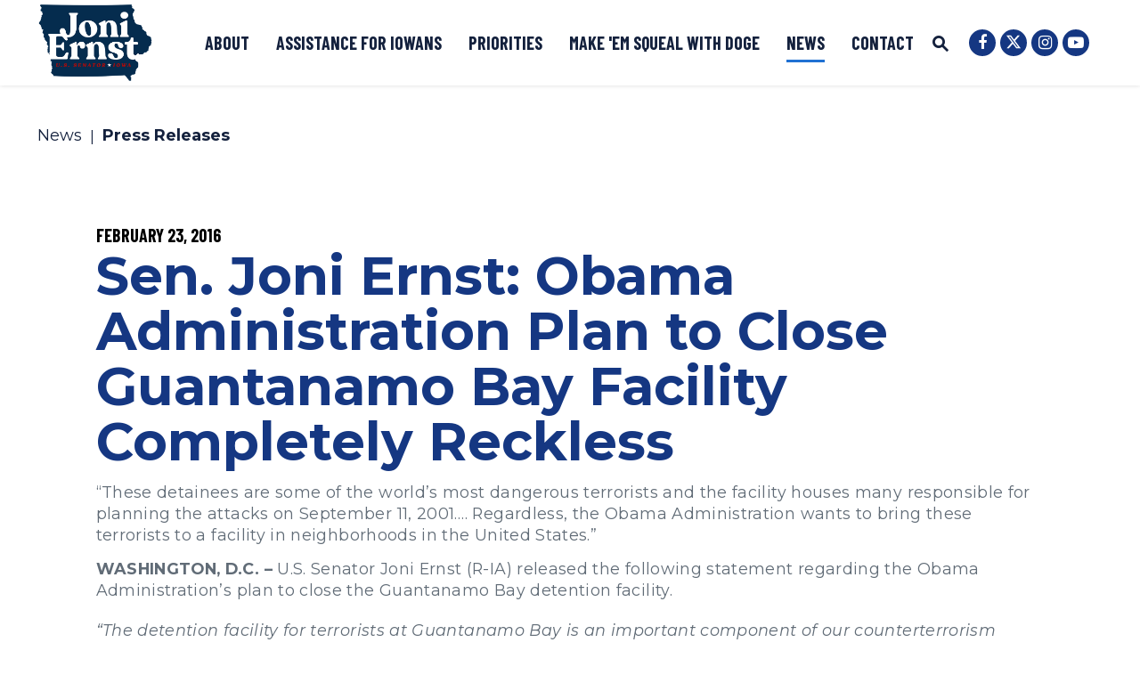

--- FILE ---
content_type: text/html; charset=utf-8
request_url: https://www.ernst.senate.gov/news/press-releases/sen-joni-ernst-obama-administration-plan-to-close-guantanamo-bay-facility-completely-reckless
body_size: 14719
content:

<!DOCTYPE html>
<!--[if lt IE 7 ]><html lang="en" class="no-js ie ie6"> <![endif]-->
<!--[if IE 7 ]><html lang="en" class="no-js ie ie7"> <![endif]-->
<!--[if IE 8 ]><html lang="en" class="no-js ie ie8"> <![endif]-->
<!--[if IE 9 ]><html lang="en" class="no-js ie ie9"> <![endif]-->
<!--[if IE 10 ]><html lang="en" class="no-js ie ie10"> <![endif]-->
<!--[if IE 11 ]><html lang="en" class="no-js ie ie11"> <![endif]-->
<!--[if gt IE 11]><html lang="en" class="no-js ie"> <![endif]-->
<!--[if !(IE) ]><!-->
<html lang="en" class='no-js'>
  <!--<![endif]-->
  <head>
      <meta charset="utf-8">
      <meta name="viewport" content="width=device-width, initial-scale=1.0, viewport-fit=cover">
      <meta name="page-title" content="Sen. Joni Ernst: Obama Administration Plan to Close Guantanamo Bay Facility Completely Reckless">

  <title>Sen. Joni Ernst: Obama Administration Pl... | U.S. Senator Joni Ernst</title>

      <link rel="canonical" href="https://www.ernst.senate.gov/news/press-releases/sen-joni-ernst-obama-administration-plan-to-close-guantanamo-bay-facility-completely-reckless">

      
      
      
      <link rel="shortcut icon" href="/assets/images/favicon.ico">
      <link href="/assets/images/favicon.ico" rel="Icon" type="image/x-icon"/>
      <link rel="apple-touch-icon" sizes="180x180" href="/assets/images/apple-touch-icon.png">
      <link rel="icon" type="image/png" sizes="32x32" href="/assets/images/favicon-32x32.png">
      <link rel="icon" type="image/png" sizes="16x16" href="/assets/images/favicon-16x16.png">
      <link rel="manifest" href="/assets/images/site.webmanifest">
      <link rel="mask-icon" href="/assets/images/safari-pinned-tab.svg" color="#0075BF">
      <meta name="google-site-verification" content="pv4CBQ9zSlHM3SpPSKTboWn3pQG58gUeQls_3f8_rjM">
      <meta name="apple-mobile-web-app-title" content="Joni Ernst">
      <meta name="application-name" content="Joni Ernst">
      <meta name="msapplication-TileColor" content="#0075BF">
      <meta name="msapplication-config" content="/assets/images/browserconfig.xml">
      <meta name="theme-color" content="#0075BF">




  <meta name="twitter:card" content="summary_large_image"/>


  <meta name="twitter:title" content="Sen. Joni Ernst: Obama Administration Plan to Close Guantanamo Bay Facility Completely Reckless | U.S. Senator Joni Ernst of Iowa">


  <meta name="twitter:image" content="https://www.ernst.senate.gov/assets/images/sharelogo.png"/>

  <meta name="twitter:description" content="WASHINGTON, D.C. – U.S. Senator Joni Ernst (R-IA) released the following statement regarding the..."/>
      
      

    <meta property="og:url" content="https://www.ernst.senate.gov/news/press-releases/sen-joni-ernst-obama-administration-plan-to-close-guantanamo-bay-facility-completely-reckless"/>



<meta property="og:image" content="https://www.ernst.senate.gov/assets/images/sharelogo.jpg"/>


<meta property="og:title" content="Sen. Joni Ernst: Obama Administration Plan to Close Guantanamo Bay Facility Completely Reckless | U.S. Senator Joni Ernst of Iowa"/>


<meta property="og:description" content="WASHINGTON, D.C. – U.S. Senator Joni Ernst (R-IA) released the following statement regarding the..."/>


      

        <meta name="date" content="2016-02-23">


<script>
  if (!application) var application = {};
  application = {
    "config": {
      "tinymce": {
        "plugins": {
          "selectvideo": {
            "player": "jwplayer", // should be set to "legacy" or "jwplayer" currently
            "youtube": true, // set to true to write the youtube tags for youtube videos
            "width": "100%", // set width and height on the containing element
            "height": "100%",
            "tracking": true
          }
        }
      }
    },
    "fn": { // deprecated mootools 1.2 stuff that we'll probably still use once we upgrade fully to 1.3
      "defined": function (obj) {
        return (obj != undefined);
      },
      "check": function (obj) {
        return !!(obj || obj === 0);
      }
    },
    "form": {
      "processed": "null",
    },
    "friendly_urls": false,
    "siteroot": "https://www.ernst.senate.gov/",
    "theme": "",
    "webroot": "https://www.ernst.senate.gov/",
    "assetWebroot": "https://www.ernst.senate.gov/",
  };
</script>

    
      <link rel="stylesheet" type="text/css" href="https://www.ernst.senate.gov/styles/common.css"/>

      <script src="https://www.ernst.senate.gov/scripts/vendor.js"></script>

      <script src="https://www.ernst.senate.gov/scripts/mootools.min.js"></script>

        <script type="text/javascript">
        var gRecaptchaReady = function () {
          let textarea = document.getElementById("g-recaptcha-response");
          if (!textarea)
            return;
          textarea.setAttribute("aria-hidden", "true");
          textarea.setAttribute("aria-label", "do not use");
          textarea.setAttribute("aria-readonly", "true");
        }
      </script>

<script src="https://assets.adobedtm.com/566dc2d26e4f/f8d2f26c1eac/launch-3a705652822d.min.js" async></script>

      
      
      <script>
        window.top['site_path'] = "1A6D7D59-47BB-47EC-9413-C630BCCA2628";
        window.top['SAM_META'] = {
          jquery: "",
          bootstrap: {
            major: ""
          }
        };
      </script>
      

  <link rel="preconnect" href="https://fonts.googleapis.com">
  <link rel="preconnect" href="https://fonts.gstatic.com" crossorigin>

  
  <link href="https://fonts.googleapis.com/css2?family=Barlow+Condensed:ital,wght@0,700;1,700&family=Montserrat:ital,wght@0,400;0,500;0,700;1,400;1,500;1,700&display=swap" rel="stylesheet">

      <link rel="stylesheet" href="https://maxcdn.bootstrapcdn.com/font-awesome/4.7.0/css/font-awesome.min.css"/>
  </head>

  

  <body data-transition="wrapper" class="body--internal noFooterMargin body--press_release">
    <!-- in sen-n -->
    <!--stopindex-->
          <div class="SiteLayout d-flex flex-column">
          <div class="SiteLayout__alert">
            <a href="#aria-skip-nav" class="SkipNav sr-only sr-only-focusable">Skip to content</a>

<div class="NewsAlert">
  <div class="NewsAlert__container NewsAlert__container--absolute container">
    <div class="NewsAlert__iconContainer">
        <div class="NewsAlert__icon" aria-hidden="true">
          <svg class="NewsAlert__iconShape" xmlns="http://www.w3.org/2000/svg" viewBox="0 0 100 100">
            <path d="M50,5A45,45,0,1,0,95,50,45,45,0,0,0,50,5Zm4.3,70H45.7V66.4h8.6Zm3.17-43.6L54.25,61.9H45.75L42.53,31.4V25H57.47Z"/>
          </svg>
        </div>
    </div>
  </div>


</div>
            
          </div>

        <div class="SiteLayout__container d-flex flex-column flex-grow-1">
          <div class="SiteLayout__navigation">
            <div class="SiteLayout__siteHeader">
<div class="SiteHeader">
<div class="SiteHeader__background"></div>

  <div  class="SiteHeader__layout">
    
    <div id="js-site-header"  class="SiteHeader__main">
      
      <div class="SiteHeader__logoContainer js-siteLogo">
        <a class="SiteHeader__logoLink"
          href="/"
          aria-label="U.S. Senator Joni Ernst Logo goes to Home Page">
          <div class="SiteHeader__logo">



<img src="/assets/images/logo.png" class="SiteLogo w-100 h-auto" title="Senator Ernst Website logo"/>          </div>
        </a>
      </div>

      <div class="SiteHeader__nav SiteHeader__navLinkContainer ml-auto h-100">
        <div class="SiteHeader__navItem h-100">

<div class="SiteNav h-100">
    
      <nav aria-label="Site Navigation" class="SiteNav__layout h-100">
        <div class="SiteNav__main  h-100">
          <ul class="SiteNav__linkList">

                


                <li class="SiteNav__item">
                  <a class="SiteNav__link align-items-center"
                    data-transition-selected-if="/about"
                    data-transition-selected-class="SiteNav__link--selected"
                    href="https://www.ernst.senate.gov/about"
                    tabindex="0">About</a>

                </li>

                


                <li class="SiteNav__item SiteNav__item--dropdown">
                  <a class="SiteNav__link align-items-center"
                    data-transition-selected-if="/assistance"
                    data-transition-selected-class="SiteNav__link--selected"
                    href="https://www.ernst.senate.gov/assistance"
                    tabindex="0">Assistance for Iowans</a>

                    <ul class="SiteNav__dropdown">


                          <li class="SiteNav__dropdownItem">
                            <a class="SiteNav__dropdownLink"
                              data-transition-selected-if="/assistance/casework"
                              data-transition-selected-class="SiteNav__dropdownLink--selected"
                              data-transition-selected-nestedIf = "/assistance/casework"
                              href="https://www.ernst.senate.gov/assistance/casework"
                              tabindex="0">Casework</a>
                          </li>


                          <li class="SiteNav__dropdownItem">
                            <a class="SiteNav__dropdownLink"
                              data-transition-selected-if="/assistance/traveling-office-hours"
                              data-transition-selected-class="SiteNav__dropdownLink--selected"
                              data-transition-selected-nestedIf = "/assistance/traveling-office-hours"
                              href="https://www.ernst.senate.gov/assistance/traveling-office-hours"
                              tabindex="0">Traveling Office Hours</a>
                          </li>


                          <li class="SiteNav__dropdownItem">
                            <a class="SiteNav__dropdownLink"
                              data-transition-selected-if="/assistance/visiting-dc"
                              data-transition-selected-class="SiteNav__dropdownLink--selected"
                              data-transition-selected-nestedIf = "/assistance/visiting-dc"
                              href="https://www.ernst.senate.gov/assistance/visiting-dc"
                              tabindex="0">Visiting Washington, D.C.</a>
                          </li>


                          <li class="SiteNav__dropdownItem">
                            <a class="SiteNav__dropdownLink"
                              data-transition-selected-if="/assistance/flag-requests"
                              data-transition-selected-class="SiteNav__dropdownLink--selected"
                              data-transition-selected-nestedIf = "/assistance/flag-requests"
                              href="https://www.ernst.senate.gov/assistance/flag-requests"
                              tabindex="0">Flag Requests</a>
                          </li>


                          <li class="SiteNav__dropdownItem">
                            <a class="SiteNav__dropdownLink"
                              data-transition-selected-if="/assistance/academy-nominations"
                              data-transition-selected-class="SiteNav__dropdownLink--selected"
                              data-transition-selected-nestedIf = "/assistance/academy-nominations"
                              href="https://www.ernst.senate.gov/assistance/academy-nominations"
                              tabindex="0">Academy Nominations</a>
                          </li>


                          <li class="SiteNav__dropdownItem">
                            <a class="SiteNav__dropdownLink"
                              data-transition-selected-if="/assistance/meeting-request"
                              data-transition-selected-class="SiteNav__dropdownLink--selected"
                              data-transition-selected-nestedIf = "/assistance/meeting-request"
                              href="https://www.ernst.senate.gov/assistance/meeting-request"
                              tabindex="0">Meeting Request</a>
                          </li>


                          <li class="SiteNav__dropdownItem">
                            <a class="SiteNav__dropdownLink"
                              data-transition-selected-if="/assistance/internships"
                              data-transition-selected-class="SiteNav__dropdownLink--selected"
                              data-transition-selected-nestedIf = "/assistance/internships"
                              href="https://www.ernst.senate.gov/assistance/internships"
                              tabindex="0">Internships</a>
                          </li>


                          <li class="SiteNav__dropdownItem">
                            <a class="SiteNav__dropdownLink"
                              data-transition-selected-if="/assistance/whistleblowers"
                              data-transition-selected-class="SiteNav__dropdownLink--selected"
                              data-transition-selected-nestedIf = "/assistance/whistleblowers"
                              href="https://www.ernst.senate.gov/assistance/whistleblowers"
                              tabindex="0">Whistleblowers</a>
                          </li>


                          <li class="SiteNav__dropdownItem">
                            <a class="SiteNav__dropdownLink"
                              data-transition-selected-if="/assistance/resources-for-veterans"
                              data-transition-selected-class="SiteNav__dropdownLink--selected"
                              data-transition-selected-nestedIf = "/assistance/resources-for-veterans"
                              href="https://www.ernst.senate.gov/assistance/resources-for-veterans"
                              tabindex="0">Resources For Veterans</a>
                          </li>


                          <li class="SiteNav__dropdownItem">
                            <a class="SiteNav__dropdownLink"
                              data-transition-selected-if="/assistance/agriculture-resources"
                              data-transition-selected-class="SiteNav__dropdownLink--selected"
                              data-transition-selected-nestedIf = "/assistance/agriculture-resources"
                              href="https://www.ernst.senate.gov/assistance/agriculture-resources"
                              tabindex="0">Agriculture Resources</a>
                          </li>


                          <li class="SiteNav__dropdownItem">
                            <a class="SiteNav__dropdownLink"
                              data-transition-selected-if="/expo"
                              data-transition-selected-class="SiteNav__dropdownLink--selected"
                              data-transition-selected-nestedIf = "/expo"
                              href="https://www.ernst.senate.gov/expo"
                              tabindex="0">Entrepreneur Expo</a>
                          </li>
                    </ul>
                </li>

                


                <li class="SiteNav__item">
                  <a class="SiteNav__link align-items-center"
                    data-transition-selected-if="/priorities"
                    data-transition-selected-class="SiteNav__link--selected"
                    href="https://www.ernst.senate.gov/priorities"
                    tabindex="0">Priorities</a>

                </li>

                


                <li class="SiteNav__item SiteNav__item--dropdown">
                  <a class="SiteNav__link align-items-center"
                    data-transition-selected-if="/make-em-squeal"
                    data-transition-selected-class="SiteNav__link--selected"
                    href="https://www.ernst.senate.gov/make-em-squeal"
                    tabindex="0">Make &#39;Em Squeal with DOGE</a>

                    <ul class="SiteNav__dropdown">


                          <li class="SiteNav__dropdownItem">
                            <a class="SiteNav__dropdownLink"
                              data-transition-selected-if="/make-em-squeal"
                              data-transition-selected-class="SiteNav__dropdownLink--selected"
                              data-transition-selected-nestedIf = "/make-em-squeal"
                              href="https://www.ernst.senate.gov/make-em-squeal"
                              tabindex="0">Squeal Awards</a>
                          </li>


                          <li class="SiteNav__dropdownItem">
                            <a class="SiteNav__dropdownLink"
                              data-transition-selected-if="/senate-doge-caucus-tipline"
                              data-transition-selected-class="SiteNav__dropdownLink--selected"
                              data-transition-selected-nestedIf = "/senate-doge-caucus-tipline"
                              href="https://www.ernst.senate.gov/senate-doge-caucus-tipline"
                              tabindex="0">Senate DOGE Caucus Tipline</a>
                          </li>
                    </ul>
                </li>

                


                <li class="SiteNav__item SiteNav__item--dropdown">
                  <a class="SiteNav__link align-items-center SiteNav__link--selected"
                    data-transition-selected-if="/news"
                    data-transition-selected-class="SiteNav__link--selected"
                    href="https://www.ernst.senate.gov/news"
                    tabindex="0">News</a>

                    <ul class="SiteNav__dropdown help">


                          <li class="SiteNav__dropdownItem">
                            <a class="SiteNav__dropdownLink SiteNav__dropdownLink--selected"
                              data-transition-selected-if="/news/press-releases"
                              data-transition-selected-class="SiteNav__dropdownLink--selected"
                              data-transition-selected-nestedIf = "/news/press-releases"
                              href="https://www.ernst.senate.gov/news/press-releases"
                              tabindex="0">Press Releases</a>
                          </li>


                          <li class="SiteNav__dropdownItem">
                            <a class="SiteNav__dropdownLink"
                              data-transition-selected-if="/news/columns"
                              data-transition-selected-class="SiteNav__dropdownLink--selected"
                              data-transition-selected-nestedIf = "/news/columns"
                              href="https://www.ernst.senate.gov/news/columns"
                              tabindex="0">Columns</a>
                          </li>


                          <li class="SiteNav__dropdownItem">
                            <a class="SiteNav__dropdownLink"
                              data-transition-selected-if="/news/videos"
                              data-transition-selected-class="SiteNav__dropdownLink--selected"
                              data-transition-selected-nestedIf = "/news/videos"
                              href="https://www.ernst.senate.gov/news/videos"
                              tabindex="0">Videos</a>
                          </li>
                    </ul>
                </li>

                


                <li class="SiteNav__item SiteNav__item--dropdown">
                  <a class="SiteNav__link align-items-center"
                    data-transition-selected-if="/contact"
                    data-transition-selected-class="SiteNav__link--selected"
                    href="https://www.ernst.senate.gov/contact"
                    tabindex="0">Contact</a>

                    <ul class="SiteNav__dropdown">


                          <li class="SiteNav__dropdownItem">
                            <a class="SiteNav__dropdownLink"
                              data-transition-selected-if="/contact/hear-from-joni"
                              data-transition-selected-class="SiteNav__dropdownLink--selected"
                              data-transition-selected-nestedIf = "/contact/hear-from-joni"
                              href="https://www.ernst.senate.gov/contact/hear-from-joni"
                              tabindex="0">Hear From Joni</a>
                          </li>


                          <li class="SiteNav__dropdownItem">
                            <a class="SiteNav__dropdownLink"
                              data-transition-selected-if="/contact/email-joni"
                              data-transition-selected-class="SiteNav__dropdownLink--selected"
                              data-transition-selected-nestedIf = "/contact/email-joni"
                              href="https://www.ernst.senate.gov/contact/email-joni"
                              tabindex="0">Email Joni</a>
                          </li>


                          <li class="SiteNav__dropdownItem">
                            <a class="SiteNav__dropdownLink"
                              data-transition-selected-if="/contact/office-locations"
                              data-transition-selected-class="SiteNav__dropdownLink--selected"
                              data-transition-selected-nestedIf = "/contact/office-locations"
                              href="https://www.ernst.senate.gov/contact/office-locations"
                              tabindex="0">Office Locations</a>
                          </li>
                    </ul>
                </li>
          </ul>
        </div>
      </nav>
</div>

<script>

  var topLevelLinks = document.querySelectorAll('.SiteNav__link');

  for (var i = 0; i < topLevelLinks.length; i++) {
    topLevelLinks[i].addEventListener('mouseover', function () {
      this
        .parentElement
        .classList
        .add('focus');
    });

    topLevelLinks[i].addEventListener('mouseleave', function () {
      this
        .parentElement
        .classList
        .remove('focus');
    });
  }
</script>        </div>
      </div>

      <div class="SiteHeader__nav  h-100">
        
        <div class="SiteHeader__search h-100">
<div id="SiteSearch" class="SiteNavSearch">

  <button class="SiteNavSearch__searchToggleButton"
              aria-label="Website search open"
              data-toggle-search="true"
              data-toggle-class="SiteHeader--searchMode"
              data-target="#js-site-header">

    <span class="SiteNavSearch__searchIcon"></span>
    <span class="sr-only">Website Search Open</span>
  </button>

  <div class="SiteNavSearch__searchOverlay">
    <form class="SiteNavSearch__searchForm" aria-label="search" role="search" method="get" action="/search">
      <input type="hidden" name="access" value="p"/>
      <input type="hidden" name="as_dt" value="i"/>
      <input type="hidden" name="as_epq" value=""/>

      <input type="hidden" name="as_eq" value=""/>
      <input type="hidden" name="as_lq" value=""/>
      <input type="hidden" name="as_occt" value="any"/>
      <input type="hidden" name="as_oq" value=""/>
      <input type="hidden" name="as_q" value=""/>
      <input type="hidden" name="as_sitesearch" value=""/>
      <input type="hidden" name="client" value="ernst"/>
      <input type="hidden" name="sntsp" value="0"/>
      <input type="hidden" name="filter" value="0"/>
      <input type="hidden" name="getfields" value=""/>
      <input type="hidden" name="lr" value=""/>
      <input type="hidden" name="num" value="15"/>
      <input type="hidden" name="numgm" value="3"/>
      <input type="hidden" name="oe" value="UTF8"/>
      <input type="hidden" name="output" value="xml_no_dtd"/>
      <input type="hidden" name="partialfields" value=""/>
      <input type="hidden" name="proxycustom" value=""/>
      <input type="hidden" name="proxyreload" value="0"/>
      <input type="hidden" name="proxystylesheet" value="default_frontend"/>
      <input type="hidden" name="requiredfields" value=""/>
      <input type="hidden" name="sitesearch" value=""/>
      <input type="hidden" name="sort" value="date:D:S:d1"/>
      <input type="hidden" name="start" value="0"/>
      <input type="hidden" name="ud" value="1"/>
      <div class="SiteNavSearch__searchFormContent">
        <input name="q" id="js-site-nav-search-input" class="SiteNavSearch__searchInput" type="text" placeholder="Search" aria-label="Site Search">
        <button class="SiteNavSearch__searchFormButton" type="submit">
          <span class="sr-only">Submit Site Search Query</span>
          <span class="SiteNavSearch__searchToggleIcon fa fa-search" aria-hidden="true"></span>
        </button>
      </div>
    </form>
    <button class="SiteNavSearch__searchToggleButton"
                aria-label="Website search"
                data-toggle-search="true"
                 data-toggle-class="SiteHeader--searchMode"
                data-target="#js-site-header">
      <span
                  class="SiteNavSearch__searchIconClose"
                  aria-hidden="true"></span>
      <span class="sr-only">Website Search</span>
    </button>
  </div>

</div>

<script>
  $(document).ready(function () {
    $('[data-toggle-class]').click(this, function () {

      var className = $(this).data('toggle-class');
      var target = $(this).data('target');
      var logoTarget = $('.js-siteLogo');

      var searchTarget = $('#SiteSearch');
      var hasClass = $(target).hasClass(className);

      $(target).toggleClass(className);
      $(searchTarget).toggleClass('SiteNavSearch--searchMode');

      $(logoTarget).toggleClass('SiteHeader__logoContainer--searchMode');

      if (hasClass) {
        $('#js-site-nav-search-input').val('');
        return;
      }

      $('#js-site-nav-search-input').focus();

    });
  });
</script>
        </div>

      </div>
    </div>

    
    <div class="SiteHeader__navSocialContainer h-100 ml-auto">
<ul class="SocialIcons d-flex" aria-label="Social media links">

  
    <li class="SocialIcons__item">
      <a class="SocialIcons__link SocialBubble" href="https://www.facebook.com/senjoniernst" target="_blank" rel="noreferrer">
        <i class="fa fa-facebook SocialBubble__icon SocialBubble__icon--facebook">
          <span class="sr-only">Senator Ernst Facebook</span>
        </i>
      </a>
    </li>

  
    <li class="SocialIcons__item">
      <a class="SocialIcons__link SocialBubble" href="https://twitter.com/SenJoniErnst" target="_blank" rel="noreferrer">
        <i class="fa SocialBubble__icon SocialBubble__icon--twitter">
          <svg xmlns="http://www.w3.org/2000/svg" viewBox="0 0 512 512"><path fill="#fff" d="M389.2 48h70.6L305.6 224.2 487 464H345L233.7 318.6 106.5 464H35.8L200.7 275.5 26.8 48H172.4L272.9 180.9 389.2 48zM364.4 421.8h39.1L151.1 88h-42L364.4 421.8z"/></svg>
          <span class="sr-only">Senator Ernst Twitter</span>
        </i>
      </a>
    </li>

  
    <li class="SocialIcons__item">
      <a class="SocialIcons__link SocialBubble" href="https://www.instagram.com/senjoniernst" target="_blank" rel="noreferrer">
        <i class="fa fa-instagram SocialBubble__icon SocialBubble__icon--instagram">
          <span class="sr-only">Senator Ernst Instagram</span>
        </i>
      </a>
    </li>

  
    <li class="SocialIcons__item">
      <a class="SocialIcons__link SocialBubble" href="https://www.youtube.com/channel/UCLwrmtF_84FIcK3TyMs4MIw" target="_blank" rel="noreferrer">
        <i class="fa fa-youtube-play SocialBubble__icon SocialBubble__icon--youtube">
          <span class="sr-only">Senator Ernst Youtube</span>
        </i>
      </a>
    </li>

</ul>
    </div>

  </div>
</div>
            </div>

            <div class="SiteLayout__mobileHeader">
<div class="MobileHeader">
  <div class="MobileHeader__bgColor"></div>
  <div class="MobileHeader__container container h-100">
    <div class="row no-gutters justify-content-between align-items-center h-100">

      <div class="MobileHeader__logo d-flex justify-content-center justify-self-stretch">
        <a class="MobileHeader__logoLink" href="/">
        <span class="sr-only">Home Logo Link</span>



<img src="/assets/images/logo.png" class="SiteLogo w-100 h-auto" title="Senator Ernst Website logo"/>        </a>
      </div>

      <button class="MobileHeader__icon MobileHeader__icon--search js-open-mobile-search h-100  col-auto ml-auto mr-4" aria-label="open site search" data-toggle="modal" data-target="#website-search">
        <svg xmlns="http://www.w3.org/2000/svg" viewBox="0 0 55.64 55.98"><path d="M55.64 49.53L36.57 30.46A19.84 19.84 0 005.8 5.81a19.85 19.85 0 0024.26 31.05L49.18 56zM10.74 29a12.85 12.85 0 1118.14 0 12.92 12.92 0 01-18.14 0z"/></svg>
      </button>

      <button class="js-open-mobile-nav MobileHeader__icon MobileHeader__icon--menu col-auto" aria-label="open mobile navigation">
        <span class="MobileHeader__mobileNavIcon">
          <span></span>
        </span>
      </button>

    </div>
  </div>
</div>
            </div>
          </div>

          <div id="aria-skip-nav"></div>
          <div class="SiteLayout__transitionContainer d-flex flex-column flex-grow-1" data-transition="container" data-transition-namespace="internal">
            
<script>
  if (!application) var application = {};
  application = {
    "config": {
      "tinymce": {
        "plugins": {
          "selectvideo": {
            "player": "jwplayer", // should be set to "legacy" or "jwplayer" currently
            "youtube": true, // set to true to write the youtube tags for youtube videos
            "width": "100%", // set width and height on the containing element
            "height": "100%",
            "tracking": true
          }
        }
      }
    },
    "fn": { // deprecated mootools 1.2 stuff that we'll probably still use once we upgrade fully to 1.3
      "defined": function (obj) {
        return (obj != undefined);
      },
      "check": function (obj) {
        return !!(obj || obj === 0);
      }
    },
    "form": {
      "processed": "null",
    },
    "friendly_urls": false,
    "siteroot": "https://www.ernst.senate.gov/",
    "theme": "",
    "webroot": "https://www.ernst.senate.gov/",
    "assetWebroot": "https://www.ernst.senate.gov/",
  };
</script>

            <div class="SiteLayout__main">




   
  <div class="Breadcrumbs Breadcrumbs--noBlockBanner ">
    <div class="container Breadcrumbs__layout">
      <ol class='Breadcrumbs__list'>
              <li class="Breadcrumbs__item">
                <a class="Breadcrumbs__link" href="https://www.ernst.senate.gov/news">News </a>
              </li>
              <li class="Breadcrumbs__item">
                <a class="Breadcrumbs__link" href="https://www.ernst.senate.gov/news/press-releases">Press Releases </a>
              </li>
      </ol>
    </div>
  </div>

  <div class="PageContent--pageTop">
    <div class="ReadingWidth">
      <time class="Heading--overline" datetime="February 23, 2016">
        <span class="sr-only">Published: </span>February 23, 2016
      </time>

      <div class="ArticleBlock">
        
        <h1 class="Heading--h1">
          <span class="Heading__title Heading__title--press">Sen. Joni Ernst: Obama Administration Plan to Close Guantanamo Bay Facility Completely Reckless</span>
        </h1>
      </div>

      <div>
          <div class="mb-2">
            
            <p class="RawHTML">“These detainees are some of the world’s most dangerous terrorists and the facility houses many responsible for planning the attacks on September 11, 2001…. Regardless, the Obama Administration wants to bring these terrorists to a facility in neighborhoods in the United States.”</p>
          </div>
      </div>
    </div>
  </div>

                <!--startindex-->
  
  <div class="container pt-2 PageContent">
    <div class="ReadingWidth">
      <div class="js-press-release RawHTML mb-5">
         
 <p><strong>WASHINGTON, D.C. –</strong> U.S. Senator Joni Ernst (R-IA) released the following statement regarding the Obama Administration’s plan to close the Guantanamo Bay detention facility.</p> 
 <p><em>“The detention facility for terrorists at Guantanamo Bay is an important component of our counterterrorism strategy. These detainees are some of the world’s most dangerous terrorists and the facility houses many responsible for planning the attacks upon our nation on September 11, 2001.</em></p> 
 <p><em>“Regardless, the Obama Administration wants to bring these terrorists to a facility close to Americans' homes in the United States. Like many other parents and grandparents across the country, I am deeply concerned that the release or transfer of these terrorists poses a direct threat to our safety and security – especially considering that about 30 percent of Guantanamo Bay detainees return to the fight after their release.</em></p> 
 <p><em>“I have observed detention procedure and met with military commanders and servicemembers at the Guantanamo Bay facility, where I saw firsthand just how vital our operations there are in ensuring our national security. Congress has passed a number of bipartisan measures restricting the Obama Administration from building and outfitting facilities for relocation of Guantanamo Bay detainees to the United States.</em></p> 
 <p><em>“I urge President Obama to reconsider this reckless plan. I remain committed to working on behalf of the security of the American people, our allies and our global community.”</em></p> 
 <div style="text-align:center"> 
  <br /> 
  <img src="/public/index.cfm?a=Files.Serve&amp;File_id=EBDE589F-3E3D-4A7F-BE77-B5A4554F61A6" alt="Guantanamo Visit" height="264" width="325" /> 
 </div> 
 <div style="text-align:center"> 
  <em>PHOTO: Last year, Senator Ernst toured the Guantanamo Bay base, observed detention operations, and met with military commanders.</em> 
 </div> 
 <p style="text-align:center">###</p> 
 <p></p> 

      </div>


<div class="ShareButtons ShareButtons--center">
  <ul class="ShareButtons__list row m-n2" aria-label="Page sharing options">
    <li class="col-6 col-md-auto p-2 ShareButtons__item">
      <button aria-label="Print this page" class="ShareButtons__link js-sharetool js-print Button Button--ltGrey Button--block Button--sm">
        <i class="ShareButtons__linkIcon ShareButtons__linkIcon--accent fa fa-print mr-2" aria-hidden="true"></i> Print
      </button>
    </li>

    <li class="col-6 col-md-auto p-2 ShareButtons__item">
      <button aria-label="Share via Email" class="ShareButtons__link js-sharetool js-email Button Button--ltGrey Button--block Button--sm">
        <i class="ShareButtons__linkIcon ShareButtons__linkIcon--accent fa fa-envelope mr-2" aria-hidden="true"></i> Email
      </button>
    </li>

    <li class="col-6 col-md-auto p-2 ShareButtons__item">
      <button aria-label="Share to Facebook" class="ShareButtons__link ShareButtons__link--colorFacebook js-sharetool js-facebook Button Button--block Button--sm">
        <i class="ShareButtons__linkIcon fa fa-thumbs-up mr-2" aria-hidden="true"></i> Share
      </button>
    </li>

    <li class="col-6 col-md-auto p-2 ShareButtons__item">
      <button aria-label="Tweet this on Twitter" class="ShareButtons__link ShareButtons__link--colorTwitter js-sharetool js-tweet Button Button--block Button--sm">
        <i class="ShareButtons__linkIcon fa fa-twitter mr-2" aria-hidden="true"></i> Tweet
      </button>
    </li>
  </ul>
</div>
  <script type="text/javascript" class="deferred-script">
    $(function () {
      if ($('.js-sharetool')) {
        $('.js-sharetool').bind('click', function () {

          var shareLink = $(this).attr('data-link');
          var shareText = $(this).attr('data-text');

          if (!shareLink) {
            shareLink = window
              .location
              .href
              .replace(/\/?$/, '');
          }

          if (shareText) {
            shareText = 'text=' + shareText + '&';
          }
          var caption = "Check this out!"
          var link;
          var newWindow;

          if ($(this).hasClass('js-tweet')) {
            link = 'http://www.twitter.com/share?' + shareText + 'url=' + encodeURIComponent(shareLink);
            newWindow = window.open(link, 'twitter', "height=450,width=600");
          }


          if ($(this).hasClass('js-facebook')) {
            link = 'https://www.facebook.com/sharer/sharer.php?u=' + encodeURIComponent(shareLink) + '&display=popup';
            newWindow = window.open(link, 'facebook', "height=450,width=600");
          }

          if ($(this).hasClass('js-email')) {
            var lb = '%0D%0A';
            var body = 'From https://www.ernst.senate.gov/:' + lb + lb + caption + lb + lb + shareLink;
            window.location.href = 'mailto:?subject=' + caption + '&body=' + body;
          }

          if ($(this).hasClass('js-print')) {
            window.print();
          }
        });
      }
    });
  </script>

    </div>

  </div>


    <div class="container AdditionalContent">
      <div class="ReadingWidth">
        <div class="Heading--h4">
          <div class="Heading__title">Related Issues</div>
        </div>
        <div class="row align-items-end">
          <div class="col-12 col-md-12 pr-0">
            <ol>
                <li class="RelatedIssuesLink">

                  <a class="ButtonBlock__button Button Button--lg Button--textArrowRight h-100" href="https://www.ernst.senate.gov/priorities/national-defense">
                    <div class="Button__label">
                      <span class="Button__labelText">
                        National Defense</span></div>
                  </a>

                </li>
                <li class="RelatedIssuesLink">

                  <a class="ButtonBlock__button Button Button--lg Button--textArrowRight h-100" href="https://www.ernst.senate.gov/priorities/homeland-security">
                    <div class="Button__label">
                      <span class="Button__labelText">
                        Homeland Security</span></div>
                  </a>

                </li>
            </ol>
          </div>
          <div class="col-12 col-md-auto px-md-5 ml-auto mt-5">
  <div class="ArticleNav">


    <div class="row flex-direction-row m-n2 justify-content-between">

        <div class="col-6 col-sm-6 col-md-auto mr-auto mr-md-0 p-2">

          <a class="Button Button--paginationLeft Button--sm" href="https://www.ernst.senate.gov/news/press-releases/ernst-statement-on-dow-dupont-merger-announcement">
            Previous
          </a>

        </div>

      <div class="col-6 col-sm-6 col-md-auto p-2 text-right m-0">
          <a class="Button Button--paginationRight Button--sm" href="https://www.ernst.senate.gov/news/press-releases/ernst-demands-answers-from-va-over-significant-veterans-crisis-hotline-failures">
            Next
          </a>
      </div>
    </div>
  </div>
          </div>
        </div>
      </div>
    </div>
                <!--stopindex-->
            </div>

            
<script async src="https://www.googletagmanager.com/gtag/js?id=G-Z4JPYLCGN6"></script>
<script>
  window.dataLayer = window.dataLayer || [];
  function gtag() {
    dataLayer.push(arguments);
  }
  gtag('js', new Date());

  gtag('config', 'G-Z4JPYLCGN6');
</script>

<script>
  if (typeof window.setupAnimations !== 'function') {
    window.setupAnimations = function () {
      window.animationsSet = true;
      $('[data-animate]').each(function (i) {
        var animationClass = "";
        var animationEl = $(this);
        var animationTriggerName = "";

        if (animationEl[0].hasAttribute('data-animate')) {
          animationClass = "animate-" + animationEl.data("animate");
          animationTriggerName = "js-trigger-" + i;
        } else if (animationTrigger[0].hasAttribute('data-animateChild')) {
          animationClass = "animate-" + animationTrigger.data("animatechild");
          animationTriggerName = "js-trigger-" + i;
        } else {
          return;
        }

        animationEl.addClass((animationClass));
        animationEl.addClass((animationTriggerName));

        // removed the toggleClass
        ScrollTrigger.create({
          id: animationTriggerName,
          trigger: '.' + animationTriggerName,
          start: 'top 80%',
          onEnter: function(self) {
            self.trigger.classList.add('visible');
          },
        });
      })
    }
  }

  $(function() {
    if (!window.animationsSet) setupAnimations();
  });
</script>

              <script>
                // fix for bootstrap tooltip hide/mootools hide collision
                $$('form input,form select,form textarea, input, .nav-tabs li a').each(function (item) {
                  if (typeof item.hide == 'function') {
                    item.hide = null;
                  }
                });

                Element.implement({
                  'slide': function (how, mode) {
                    return this;
                  }
                });
              </script>

<script>
  if (typeof window.internalLink !== 'function') {
    window.isInternalLink = function (href) {
      var isInternal =
        Boolean(href.match(new RegExp('^' + window.location.origin))) // 1: If same site domain
        || Boolean(href.match(/^\/[^\/]/)); // 2: If starts with a single / and not a double //

      return isInternal;
    }
  }

  if (typeof window.getParameterByName !== 'function') {
    window.getParameterByName = function (name, url = window.location.href) {
      name = name.replace(/[\[\]]/g, '\\$&');
      var regex = new RegExp('[?&]' + name + '(=([^&#]*)|&|#|$)'),
          results = regex.exec(url);
      if (!results) return null;
      if (!results[2]) return '';
      return decodeURIComponent(results[2].replace(/\+/g, ' '));
    }
  }

  if (typeof window.onLinkClick !== 'function') {
    window.onLinkClick = function () {
      $(function () {
        $('a').each(function () {
          var $this = $(this);

          if ($this.hasLinkClickEvent) return;

          var newWin = $this.hasClass('new-win');
          var senExit = $this.hasClass('sen-exit');
          var href = $this.attr('href');
          var target = getParameterByName('target', href);

          if (href && target == '_blank') {
            $this.on('click', function(event) {
              event.preventDefault();
              window.open(href, target);
            })
          } else if (href && href.charAt(0) == '#') {
            $this.click(function (e) {
              e.preventDefault();
              var targetName = this.getAttribute('href').replace('#', '');
              var targetElement = document.getElementById(targetName) || document.querySelector('[name="' + targetName + '"]');

              if (!targetElement) {
                return;
              }

              var offsetHeight = window.getStuckHeaderHeight() || 0;
              gsap.to(window, {duration: 1, scrollTo: {y: targetElement, offsetY: offsetHeight}, ease: 'power3'})
            });

            $this.hasLinkClickEvent = true;
          } else if (href) {
            if (isInternalLink(href)) {
              if (transitions) {
                $this.on('click', function(event) {
                  if (event.currentTarget.hasAttribute('data-modal-template')) return;
                  // If user help down modifier key during click they are opening in new tab/window
                  if (2 === event.which || event.metaKey || event.ctrlKey) return;
                  $('body').addClass('wait');
                })
              }
            }
          }
        });
      });
    }
  }

  $(function(){
    onLinkClick();
  });

</script>


<div id="fb-root"></div>
<script async defer crossorigin="anonymous" src="https://connect.facebook.net/en_US/sdk.js#xfbml=1&version=v10.0" nonce="7qGTTSrW"></script>

              <script>
                $('.RawHTML')
                  .find('iframe#player')
                  .wrap('<div class="video-width"><div class="embedded-video"></div></div>');
                $('.js-press-release')
                  .find('table')
                  .addClass('Table Table--striped')
                  .wrap('<div class="ReadingWidthBreakout overflow-x-auto overflow-scroll-x-shadow"><div class="container"></div></div>');

                // Clear focus state off of button 0.5s after clicking it
                $('.Button').click(function () {
                  var button = this;
                  setTimeout(function () {
                    button.blur();
                  }, 500);
                });
              </script>


                <div class="js-footer SiteLayout__footer">
<footer class="SiteFooter">
  <div class="SiteFooter__layout">
      
        <div class="SiteFooter__nav">
<nav class="FooterNav" aria-label="Footer Navigation">

  <ul class="FooterNav__linkList">






        <li class="FooterNav__item  ">
          <a data-transition-selected-if="/about"
            data-transition-selected-class="FooterNav__link--selected"

          class="FooterNav__link " href="https://www.ernst.senate.gov/about">
            About
          </a>
        </li>






        <li class="FooterNav__item  ">
          <a data-transition-selected-if="/assistance"
            data-transition-selected-class="FooterNav__link--selected"

          class="FooterNav__link " href="https://www.ernst.senate.gov/assistance">
            Assistance For Iowans
          </a>
        </li>






        <li class="FooterNav__item  ">
          <a data-transition-selected-if="/priorities"
            data-transition-selected-class="FooterNav__link--selected"

          class="FooterNav__link " href="https://www.ernst.senate.gov/priorities">
            Priorities
          </a>
        </li>






        <li class="FooterNav__item  ">
          <a data-transition-selected-if="/news"
            data-transition-selected-class="FooterNav__link--selected"

          class="FooterNav__link FooterNav__link--selected " href="https://www.ernst.senate.gov/news">
            News
          </a>
        </li>






        <li class="FooterNav__item  ">
          <a data-transition-selected-if="/contact"
            data-transition-selected-class="FooterNav__link--selected"

          class="FooterNav__link " href="https://www.ernst.senate.gov/contact">
            Contact
          </a>
        </li>






        <li class="FooterNav__item  FooterNav__item--showMobile">
          <a data-transition-selected-if="/privacy-policy"
            data-transition-selected-class="FooterNav__link--selected"

          class="FooterNav__link " href="https://www.ernst.senate.gov/privacy-policy">
            Privacy Policy
          </a>
        </li>
  </ul>



  <div class="FooterNav__socialIcons">
    <ul class="SocialIcons" aria-label="Social media links">
      
        <li class="SocialIcons__item">
          <a class="SocialIcons__link SocialBubble" href="https://www.facebook.com/senjoniernst" target="_blank" rel="noreferrer">
            <i class="fa fa-facebook SocialBubble__icon SocialBubble__icon--facebook">
              <span class="sr-only">Senator Ernst Facebook</span>
            </i>
          </a>
        </li>
      
        <li class="SocialIcons__item">
          <a class="SocialIcons__link SocialBubble" href="https://twitter.com/SenJoniErnst" target="_blank" rel="noreferrer">
            <i class="fa SocialBubble__icon SocialBubble__icon--twitter">
              <svg xmlns="http://www.w3.org/2000/svg" viewBox="0 0 512 512"><path fill="#fff" d="M389.2 48h70.6L305.6 224.2 487 464H345L233.7 318.6 106.5 464H35.8L200.7 275.5 26.8 48H172.4L272.9 180.9 389.2 48zM364.4 421.8h39.1L151.1 88h-42L364.4 421.8z"/></svg>
              <span class="sr-only">Senator Ernst Twitter</span>
            </i>
          </a>
        </li>
      
        <li class="SocialIcons__item">
          <a class="SocialIcons__link SocialBubble" href="https://www.instagram.com/senjoniernst" target="_blank" rel="noreferrer">
            <i class="fa fa-instagram SocialBubble__icon SocialBubble__icon--instagram">
              <span class="sr-only">Senator Ernst Instagram</span>
            </i>
          </a>
        </li>
      
        <li class="SocialIcons__item">
          <a class="SocialIcons__link SocialBubble" href="https://www.youtube.com/channel/UCLwrmtF_84FIcK3TyMs4MIw" target="_blank" rel="noreferrer">
            <i class="fa fa-youtube-play SocialBubble__icon SocialBubble__icon--youtube">
              <span class="sr-only">Senator Ernst Youtube</span>
            </i>
          </a>
        </li>
    </ul>
  </div>
</nav>
        </div>
 
  </div>
</footer>
              </div>


          </div>

<div class="MobileNav">
    <nav aria-label="Mobile Navigation" class="MobileNav__linksContainer container">
          <div class="MobileNav__item">
<a class="MobileNav__link" href="https://www.ernst.senate.gov/about">
              About
            </a>

          </div>
          <div class="MobileNav__item">
<a class="MobileNav__link js-mobile-dropdown-parent" href="https://www.ernst.senate.gov/assistance">
              Assistance for Iowans
            </a>

              <div class="js-mobile-dropdown MobileNav__subLinks">

                    <a class="MobileNav__subLink" href="https://www.ernst.senate.gov/assistance/casework">
                      <div class="MobileNav__subLink__label">
                        <span>Casework</span>
                      </div>
                    </a>


                    <a class="MobileNav__subLink" href="https://www.ernst.senate.gov/assistance/traveling-office-hours">
                      <div class="MobileNav__subLink__label">
                        <span>Traveling Office Hours</span>
                      </div>
                    </a>


                    <a class="MobileNav__subLink" href="https://www.ernst.senate.gov/assistance/visiting-dc">
                      <div class="MobileNav__subLink__label">
                        <span>Visiting Washington, D.C.</span>
                      </div>
                    </a>


                    <a class="MobileNav__subLink" href="https://www.ernst.senate.gov/assistance/flag-requests">
                      <div class="MobileNav__subLink__label">
                        <span>Flag Requests</span>
                      </div>
                    </a>


                    <a class="MobileNav__subLink" href="https://www.ernst.senate.gov/assistance/academy-nominations">
                      <div class="MobileNav__subLink__label">
                        <span>Academy Nominations</span>
                      </div>
                    </a>


                    <a class="MobileNav__subLink" href="https://www.ernst.senate.gov/assistance/meeting-request">
                      <div class="MobileNav__subLink__label">
                        <span>Meeting Request</span>
                      </div>
                    </a>


                    <a class="MobileNav__subLink" href="https://www.ernst.senate.gov/assistance/internships">
                      <div class="MobileNav__subLink__label">
                        <span>Internships</span>
                      </div>
                    </a>


                    <a class="MobileNav__subLink" href="https://www.ernst.senate.gov/assistance/whistleblowers">
                      <div class="MobileNav__subLink__label">
                        <span>Whistleblowers</span>
                      </div>
                    </a>


                    <a class="MobileNav__subLink" href="https://www.ernst.senate.gov/assistance/resources-for-veterans">
                      <div class="MobileNav__subLink__label">
                        <span>Resources For Veterans</span>
                      </div>
                    </a>


                    <a class="MobileNav__subLink" href="https://www.ernst.senate.gov/assistance/agriculture-resources">
                      <div class="MobileNav__subLink__label">
                        <span>Agriculture Resources</span>
                      </div>
                    </a>


                    <a class="MobileNav__subLink" href="https://www.ernst.senate.gov/expo">
                      <div class="MobileNav__subLink__label">
                        <span>Entrepreneur Expo</span>
                      </div>
                    </a>

              </div>
          </div>
          <div class="MobileNav__item">
<a class="MobileNav__link js-mobile-dropdown-parent" href="https://www.ernst.senate.gov/priorities">
              Priorities
            </a>

              <div class="js-mobile-dropdown MobileNav__subLinks">
              </div>
          </div>
          <div class="MobileNav__item">
<a class="MobileNav__link js-mobile-dropdown-parent" href="https://www.ernst.senate.gov/make-em-squeal">
              Make &#39;Em Squeal with DOGE
            </a>

              <div class="js-mobile-dropdown MobileNav__subLinks">

                    <a class="MobileNav__subLink" href="https://www.ernst.senate.gov/make-em-squeal">
                      <div class="MobileNav__subLink__label">
                        <span>Squeal Awards</span>
                      </div>
                    </a>


                    <a class="MobileNav__subLink" href="https://www.ernst.senate.gov/senate-doge-caucus-tipline">
                      <div class="MobileNav__subLink__label">
                        <span>Senate DOGE Caucus Tipline</span>
                      </div>
                    </a>

              </div>
          </div>
          <div class="MobileNav__item">
<a class="MobileNav__link js-mobile-dropdown-parent" href="https://www.ernst.senate.gov/news">
              News
            </a>

              <div class="js-mobile-dropdown MobileNav__subLinks">

                    <a class="MobileNav__subLink" href="https://www.ernst.senate.gov/news/press-releases">
                      <div class="MobileNav__subLink__label">
                        <span>Press Releases</span>
                      </div>
                    </a>


                    <a class="MobileNav__subLink" href="https://www.ernst.senate.gov/news/columns">
                      <div class="MobileNav__subLink__label">
                        <span>Columns</span>
                      </div>
                    </a>


                    <a class="MobileNav__subLink" href="https://www.ernst.senate.gov/news/videos">
                      <div class="MobileNav__subLink__label">
                        <span>Videos</span>
                      </div>
                    </a>

              </div>
          </div>
          <div class="MobileNav__item">
<a class="MobileNav__link js-mobile-dropdown-parent" href="https://www.ernst.senate.gov/contact">
              Contact
            </a>

              <div class="js-mobile-dropdown MobileNav__subLinks">

                    <a class="MobileNav__subLink" href="https://www.ernst.senate.gov/contact/hear-from-joni">
                      <div class="MobileNav__subLink__label">
                        <span>Hear From Joni</span>
                      </div>
                    </a>


                    <a class="MobileNav__subLink" href="https://www.ernst.senate.gov/contact/email-joni">
                      <div class="MobileNav__subLink__label">
                        <span>Email Joni</span>
                      </div>
                    </a>


                    <a class="MobileNav__subLink" href="https://www.ernst.senate.gov/contact/office-locations">
                      <div class="MobileNav__subLink__label">
                        <span>Office Locations</span>
                      </div>
                    </a>

              </div>
          </div>
    </nav>
</div>

<script>
  window.animatedMobileNavIn = gsap
    .timeline({paused: true})
    .set('.MobileNav__linksContainer', {overflowY: 'hidden'})
    .from('.MobileNav__item', {
      duration: 0.5,
      opacity: 0,
      translateY: 50,
      stagger: 0.1,
      ease: 'power3',
      clearProps: true
    }, '+=0.25')
    .set('.MobileNav__linksContainer', {overflowY: ''});

  //window.animatedMobileNavIn.set('.MobileHeader__mobileNavIcon', {border: '1px solid red'})

  window.animatedMobileNavOut = gsap
    .timeline({paused: true})
    .to('.MobileNav__item', {
      duration: 0.5,
      opacity: 0,
      translateY: -50,
      stagger: 0.05,
      ease: 'power3'
    });

  $(function () {
    // Control logic/animations of opening and closing of mobile nav
    var toggleMobileNav = function (state) {
      var navOverflowElement = document.querySelector('.MobileNav__linksContainer');

      if (state === 'open') {
        window.disableBodyScroll(navOverflowElement)

        var padding = function () {
          var newsAlert = $('.SiteLayout__alert').outerHeight();
          var siteHeader = $('.SiteLayout__navigation').outerHeight();
          return (newsAlert || 0) + (siteHeader || 0);
        }

        $('.MobileNav').css('paddingTop', function () {
          var paddingToAdd = padding();
          return paddingToAdd > 160
            ? 160
            : paddingToAdd;
        });
        window.disableBodyScroll(navOverflowElement)
        window
          .animatedMobileNavIn
          .play(0);
        document
          .body
          .classList
          .add('mobile-nav-open');
        gsap.to(window, {
          duration: 0.5,
          scrollTo: '.SiteHeader',
          ease: 'power3'
        });
      } else if (state === 'close') {
        window.enableBodyScroll(navOverflowElement);
        window
          .animatedMobileNavOut
          .play(0);
        document
          .body
          .classList
          .remove('mobile-nav-open');
      }
    };

    // Click handling for open/close of mobile nav
    $('.js-open-mobile-nav').click(function () {
      if (document.body.classList.contains('mobile-nav-open')) {
        toggleMobileNav('close')
      } else {
        toggleMobileNav('open')
      }
    });

    $('.js-open-mobile-search').click(function () {
      if (document.body.classList.contains('mobile-nav-open')) {
        toggleMobileNav('close')
      }
    });

    // Expand/Collapse Dropdowns and Handle repeat clicks on parents
    var clickAndClose = function () {
      $('.js-mobile-dropdown-parent').removeClass('active');
      toggleMobileNav('close');
      gsap.to('.js-mobile-dropdown', 0.2, {height: 0});
    };

    var onClickParent = function (event) {
      var parentLink = $(event.target);
      var dropdown = $(parentLink).next('.js-mobile-dropdown')[0];

      if (dropdown) {
        if ($(parentLink).hasClass('active')) {
          clickAndClose();
        } else {
          event.preventDefault();
          event.stopImmediatePropagation();
          $('.js-mobile-dropdown-parent').removeClass('active');
          $('.js-mobile-dropdown').each(function (index, element) {
            if (element === dropdown) 
              return;
            gsap.to(element, 0.6, {height: 0});
          })
          parentLink.addClass('active');
          gsap.set(dropdown, {height: "auto"});
          gsap.from(dropdown, 0.6, {height: 0});
          gsap.from(dropdown.querySelectorAll('.MobileNav__subLink'), {
            duration: 0.8,
            opacity: 0,
            scale: 0.5,
            stagger: 0.1,
            ease: 'power3'
          })
        }
      } else {
        clickAndClose()
      };
    };

    $('.MobileNav__link').click(onClickParent);
    $('.MobileNav__subLink').click(clickAndClose);
  });
</script>
          <div class="SiteLayout__loading">
            <div class="Loading">
              <div class="Loading__spinner">
                <div></div>
                <div></div>
                <div></div>
                <div></div>
              </div>
            </div>
          </div>
        </div>
      </div>


  



  <div class="BootstrapModal BootstrapModal--search modal fade" id="website-search" tabindex="-1" role="dialog" aria-labelledby="website-search-title">
    <div class="BootstrapModal__container modal-dialog" role="document">
      <div class="BootstrapModal__content modal-content">
        <div class="BootstrapModal__header align-items-center modal-header">
          <h2 id="website-search-title" class="BootstrapModal__headerTitle modal-title sr-only">website-search</h2>

        </div>

        <div class="BootstrapModal__body modal-body">
            <form aria-label="search" id="sitesearch" role="search" method="get" action="/search">
    <div class="MobileSearch">
      <div class="MobileSearch__layout">
        <label class="sr-only" for="q" >Site Search</label>
        <input class="MobileSearch__input" type="search" name="q" id="q" placeholder="Search" autofocus>
        <button class="MobileSearch__button" aria-label="submit search query" type="submit">
          <span class="fa fa-search" aria-hidden="true"></span>
        </button>
      </div>
      <button type="button" class="BootstrapModal__closeIcon" data-dismiss="modal" aria-label="Close search">
        <span class="CustomIcon__before--close" aria-hidden="true"></span>
      </button>
    </div>
  </form>

        </div>

      </div>
    </div>
  </div>

  <script>
    $('#website-search').on('shown.bs.modal', function () {
      $('[autofocus]').trigger('focus')
    })
  </script>

<script type="text/javascript">
  if (typeof window.makeStickyHeader !== 'function') {
    window.getStuckHeaderHeight = function () {
      var siteHeader = document.querySelector('.SiteHeader');
      var siteHeaderHeight = (siteHeader)
        ? siteHeader.offsetHeight
        : 0;
      var mobileHeader = document.querySelector('.MobileHeader');
      var mobileHeaderHeight = (mobileHeader)
        ? mobileHeader.offsetHeight
        : 0;

      // Get height of either desktop or mobile header, the not shown header will return 0
      return siteHeaderHeight + mobileHeaderHeight;
    }

    window.makeStickyHeader = function (containerProp) {
      window.madeStickyHeader = true;
      var container = containerProp || document;
      var siteHeader = document.querySelector('.SiteHeader');
      var mobileHeader = document.querySelector('.MobileHeader');

      ScrollTrigger.defaults({
        // uncomment to see debug markers
        //markers: true
      });

      // Pin SiteHeader when it hits the top of the viewport
      if (siteHeader) {
        ScrollTrigger.create({
          id: 'SiteHeader', // creates .pin-spacer-SiteHeader which we target in _SiteHeader.scss
          trigger: '.SiteLayout__siteHeader',
          endTrigger: ".SiteLayout__footer",
          start: "top top",
          end: "bottom top",
          pin: true,
          pinSpacing: false
        })
      }

      var siteHeaderInternal = document.querySelector('.body--internal .SiteHeader');
      var siteHeaderHome = document.querySelector('.body--home .SiteHeader');
      var banner = document.querySelector('.Block--static--bannerBackgroundImage:first-child, .Block--static--banner:first-child, .HomeHero');

      if (siteHeader) siteHeader.removeClass('stuck');
      if (mobileHeader) mobileHeader.removeClass('stuck');
      if (banner) {
        ScrollTrigger.create({
          trigger: banner,
          endTrigger: '.SiteLayout__container',
          start: '30% top',
          end: 'bottom top',
          onEnter: function() {
            $('.SiteHeader, .MobileHeader').addClass('stuck')
          },
          onLeaveBack: function() {
            $('.SiteHeader, .MobileHeader').removeClass('stuck')
          }
        })
      } else {
        if (siteHeader) siteHeader.addClass('stuck');
        if (mobileHeader) mobileHeader.addClass('stuck');
      }

      // Pin MobileHeader when it hits the top of the viewport
      if (mobileHeader) {
        ScrollTrigger.create({
          id: 'MobileHeader', // creates .pin-spacer-MobileHeader which we target in _MobileHeader.scss
          trigger: mobileHeader,
          endTrigger: ".SiteLayout__footer",
          start: "top top",
          pin: true,
          pinSpacing: false
        })
      }

      var mobileHeaderBgColor = document.querySelector('.MobileHeader__bgColor')
      if (mobileHeaderBgColor) {
        gsap.from(mobileHeaderBgColor, {
          clearProps: true,
          scrollTrigger: {
            id: 'MobileHeaderBackground',
            trigger: '.SiteLayout__navigation',
            start: "+=10px",
            end: "+=1px",
            scrub: 1
          }
        });
      }
    }
  }

  var prevBodyHeight = 0;
  if (window.polyfills) var resizeObserver = new window
    .polyfills
    .ResizeObserver(function (entries) {
      var newHeight = (entries[0].contentRect)
        ? entries[0].contentRect.height
        : 0;

      if (newHeight === prevBodyHeight)
        return;

      // If the height changed save it
      prevBodyHeight = newHeight;

      // If we have any scrollTriggers on window loop through and refresh them
      window.refreshScrollTriggers();
    })

  // start observing a DOM node
  $(function () {
    if (!window.madeStickyHeader)
      window.makeStickyHeader();
    resizeObserver.observe(document.body);
  });
</script>

        <script type="text/javascript">
          $(function () {
            $("script.deferred-script").each(function () {
              var text = $(this).text();
              eval(
                text == ''
                ? this.innerHTML
                : text);
            });
          });
          sen = true;
        </script>


  <script>
    
    var arrayify = function(list) {
      return Array.prototype.slice.call(list)
    };

    
    var runScript = function(originalElement) {
      var element = document.createElement('script');

      if (originalElement.attributes.length) {
        var attributes = arrayify(originalElement.attributes);

        attributes.forEach(function(attr) {
          element.setAttribute(attr.name, attr.value);
        });
      }
      element.textContent = originalElement.textContent;
      element.setAttribute('async', 'false');

      originalElement.replaceWith(element);
      return element;
    };

    var shouldPrevent = function(data) {
      if (data.el.hasAttribute('data-no-transition') || data.el.hasAttribute('data-modal-template')) return true;
      var targetUrl = data.href.replace(window.location.origin, '');
      if (targetUrl.test(/^(?:\/?assets)|(?:\/?imo)/)) return true;

      return false;
    }

    
    
    var transitionFormHandler = function(container) {
      var forms = container.querySelectorAll('form[method="get"]');
      if (forms.length) forms.forEach(function(form) {
        $(form).on('submit', function(event) {
          event.preventDefault();
          $('body').addClass('wait');
          var targetUrl = event.target.action;
          var targetQuery = $(this).serialize();
          $('.BootstrapModal').modal('hide');
          transitions.go(targetUrl + '?' + targetQuery);
        })
      })
    }

    var isIE = document.body.style.msTouchAction !== undefined;
    if (!isIE && transitions) {
      // Grab the prefers reduced media query.
      var mediaQuery = window.matchMedia("(prefers-reduced-motion: reduce)");

      // Check if the media query matches or is not available.
      if (!mediaQuery || mediaQuery.matches) {
        transitionsReducedMotion();
      } else {
        transitionsFullMotion();
      }

      // Adds an event listener to check for changes in the media query's value.
      mediaQuery.addEventListener("change", function() {
        if (mediaQuery.matches) {
          transitions.destroy();
          transitionsReducedMotion();
        } else {
          transitions.destroy();
          transitionsFullMotion();
        }
      });

      // When user has 'prefers-reduced-motion' turned on in their OS
      function transitionsReducedMotion() {
        transitions.init({
          preventRunning: true,
          timeout: 20000,
          schema: {
            prefix: 'data-transition'
          },
          prevent: shouldPrevent,
          transitions: [{
            name: 'default-transition',
            leave: function(data) {
              return gsap.timeline()
                .to(data.current.container, {
                  opacity: 0,
                  duration: 0.2,
                }, '<')
                .set('.SiteFooter', { opacity: 0 })
            },
            beforeLeave: function(data) {
              gsap.to(window, { duration: 1, scrollTo: {y: 0}, ease: 'power3'});
              return;
            },
            enter: function(data) {
              return gsap.timeline()
                .set(data.current.container, {position: 'absolute', opacity: 0})
                .from(data.next.container, {
                  opacity: 0,
                  duration: 0.2,
                }, '<')
                .to('.SiteFooter', {
                  opacity: 1,
                  duration: 0.1,
                }, '<')
                .set('.SiteFooter', { opacity: '' })
            },
          }],
        });

        transitionsGlobalHooks();
      };
      // For regular motion users
      function transitionsFullMotion() {
        // Remove below line and write custom transitions here
        transitionsReducedMotion();
      };

      function transitionsGlobalHooks() {
        transitions.hooks.before(function(data) {
          $('body').addClass('wait');
          $('.fc-tbx').remove(); // Clear Forms Builder validation errors

          // Allow Google Recaptcha script include to reinitialize
          if (typeof grecaptcha !== 'undefined') delete grecaptcha;
          if (typeof ___grecaptcha_cfg !== 'undefined') delete ___grecaptcha_cfg;
        });

        transitions.hooks.afterLeave(function(data) {
          // Sync body tags
          var newBodyTag = data.next.html.match(/<body.+? class="(.*?)"/i);
          if (newBodyTag) var newBodyClass = newBodyTag[1] || undefined;
          if (newBodyClass) document.body.className = newBodyClass;


          $('[data-transition-selected-if]').each(function (link) {
            var linkCondition = $(this).attr('data-transition-selected-if');
            var selectedClass = $(this).attr('data-transition-selected-class') || 'selected';

            $(this).removeClass(selectedClass);
            if (new RegExp('^' + linkCondition).test(window.location.pathname)) {
              var secondaryCondition = $(this).attr('data-transition-selected-nestedIf'),
                pathArr = window.location.pathname.split('/'),
                linkPathArr = secondaryCondition ? secondaryCondition.split('/') : " ";

              $(this).addClass(selectedClass);

              if (secondaryCondition && pathArr.length < 4 && window.location.pathname !== secondaryCondition) {
                $(this).removeClass(selectedClass);
              } else if (secondaryCondition && pathArr.length >= 4 && linkPathArr.length < 3) {
                $(this).removeClass(selectedClass);
              }
            }
          });

          // Sync NewsAlert content
          var newDocument = document.createRange().createContextualFragment(data.next.html);
          var newsAlert = newDocument.querySelector('.NewsAlert');
          var currentNewsAlert = document.querySelector('.NewsAlert');


          // Clean up any existing newsAlert Splide instance
          if (typeof window.destroyNewsAlertSplide === 'function') window.destroyNewsAlertSplide();

          if (newsAlert) {
            if (!currentNewsAlert.classList.contains('NewsAlert--hasContent') && newsAlert.classList.contains('NewsAlert--hasContent')) {
              currentNewsAlert.className = newsAlert.className || currentNewsAlert.className;
              currentNewsAlert.innerHTML = newsAlert.innerHTML || '';

              var newHeight = $(newsAlert).height();
              gsap.timeline()
                .from('.NewsAlert', {
                  height: 0,
                  duration: 0.5
                })
                .set('.NewsAlert', { height: '' })
            } else if (currentNewsAlert.classList.contains('NewsAlert--hasContent') && !newsAlert.classList.contains('NewsAlert--hasContent')) {
              var currentHeight = $(currentNewsAlert).height();
              gsap.timeline()
                .to('.NewsAlert', {
                  height: 0,
                  duration: 0.5
                })
                .call(function() {
                  currentNewsAlert.className = newsAlert.className || currentNewsAlert.className;
                  currentNewsAlert.innerHTML = newsAlert.innerHTML || '';
                })
                .set('.NewsAlert', { height: '' })

            } else {
              currentNewsAlert.className = newsAlert.className || currentNewsAlert.className;
              currentNewsAlert.innerHTML = newsAlert.innerHTML || '';
            }

            var scripts = currentNewsAlert.querySelectorAll('script');
            if (scripts && scripts.length) scripts.forEach(function(script) {runScript(script)});
          }
        });

        transitions.hooks.after(function(data) {
          $('body').removeClass('wait');

          // Recalculate ScrollTrigger values
          window.killScrollTriggers();
          window.madeStickyHeader = false;
          window.makeStickyHeader(data.next.container);
          window.animationsSet = false;
          window.setupAnimations(data.next.container);

          // Force load any scripts after page transition
          // Borrowed idea from swup.js:
          // https://github.com/swup/scripts-plugin/blob/master/src/index.js
          var scripts = data.next.container.querySelectorAll('script');
          if (scripts && scripts.length) scripts.forEach(function(script) {runScript(script)});

          transitionFormHandler(data.next.container);

          if (typeof ga !== 'undefined') {
            ga('set', 'page', window.location.pathname);
            ga('send', 'pageview');
          }
          if (typeof FB !== 'undefined') FB.XFBML.parse();
        });

        // Prefetching the top level pages after a couple seconds for faster response time on click
setTimeout(function() {
                  transitions.prefetch('https://www.ernst.senate.gov/about');
                }, 2000);setTimeout(function() {
                  transitions.prefetch('https://www.ernst.senate.gov/assistance');
                }, 3000);setTimeout(function() {
                  transitions.prefetch('https://www.ernst.senate.gov/priorities');
                }, 4000);setTimeout(function() {
                  transitions.prefetch('https://www.ernst.senate.gov/make-em-squeal');
                }, 5000);setTimeout(function() {
                  transitions.prefetch('https://www.ernst.senate.gov/news');
                }, 6000);setTimeout(function() {
                  transitions.prefetch('https://www.ernst.senate.gov/contact');
                }, 7000);
        transitionFormHandler(document);
      }
    }
  </script>
  </body>
</html>


--- FILE ---
content_type: text/html; charset=utf-8
request_url: https://www.ernst.senate.gov/about
body_size: 15508
content:

<!DOCTYPE html>
<!--[if lt IE 7 ]><html lang="en" class="no-js ie ie6"> <![endif]-->
<!--[if IE 7 ]><html lang="en" class="no-js ie ie7"> <![endif]-->
<!--[if IE 8 ]><html lang="en" class="no-js ie ie8"> <![endif]-->
<!--[if IE 9 ]><html lang="en" class="no-js ie ie9"> <![endif]-->
<!--[if IE 10 ]><html lang="en" class="no-js ie ie10"> <![endif]-->
<!--[if IE 11 ]><html lang="en" class="no-js ie ie11"> <![endif]-->
<!--[if gt IE 11]><html lang="en" class="no-js ie"> <![endif]-->
<!--[if !(IE) ]><!-->
<html lang="en" class='no-js'>
  <!--<![endif]-->
  <head>
      <meta charset="utf-8">
      <meta name="viewport" content="width=device-width, initial-scale=1.0, viewport-fit=cover">
      <meta name="page-title" content="About">




        <title>About | U.S. Senator Joni Ernst</title>

      <link rel="canonical" href="https://www.ernst.senate.gov/about">

      
      
      
      <link rel="shortcut icon" href="/assets/images/favicon.ico">
      <link href="/assets/images/favicon.ico" rel="Icon" type="image/x-icon"/>
      <link rel="apple-touch-icon" sizes="180x180" href="/assets/images/apple-touch-icon.png">
      <link rel="icon" type="image/png" sizes="32x32" href="/assets/images/favicon-32x32.png">
      <link rel="icon" type="image/png" sizes="16x16" href="/assets/images/favicon-16x16.png">
      <link rel="manifest" href="/assets/images/site.webmanifest">
      <link rel="mask-icon" href="/assets/images/safari-pinned-tab.svg" color="#0075BF">
      <meta name="google-site-verification" content="pv4CBQ9zSlHM3SpPSKTboWn3pQG58gUeQls_3f8_rjM">
      <meta name="apple-mobile-web-app-title" content="Joni Ernst">
      <meta name="application-name" content="Joni Ernst">
      <meta name="msapplication-TileColor" content="#0075BF">
      <meta name="msapplication-config" content="/assets/images/browserconfig.xml">
      <meta name="theme-color" content="#0075BF">




  <meta name="twitter:card" content="summary_large_image"/>


  <meta name="twitter:title" content="About | U.S. Senator Joni Ernst of Iowa">


  <meta name="twitter:image" content="https://www.ernst.senate.gov/assets/images/sharelogo.png"/>

  <meta name="twitter:description" content="The Official U.S. Senate website of Senator Joni Ernst of Iowa"/>
      
      

  <meta property="og:url" content="https://www.ernst.senate.gov/about"/>



<meta property="og:image" content="https://www.ernst.senate.gov/assets/images/sharelogo.jpg"/>


<meta property="og:title" content="About | U.S. Senator Joni Ernst of Iowa"/>


<meta property="og:description" content="The Official U.S. Senate website of Senator Joni Ernst of Iowa"/>

      



<script>
  if (!application) var application = {};
  application = {
    "config": {
      "tinymce": {
        "plugins": {
          "selectvideo": {
            "player": "jwplayer", // should be set to "legacy" or "jwplayer" currently
            "youtube": true, // set to true to write the youtube tags for youtube videos
            "width": "100%", // set width and height on the containing element
            "height": "100%",
            "tracking": true
          }
        }
      }
    },
    "fn": { // deprecated mootools 1.2 stuff that we'll probably still use once we upgrade fully to 1.3
      "defined": function (obj) {
        return (obj != undefined);
      },
      "check": function (obj) {
        return !!(obj || obj === 0);
      }
    },
    "form": {
      "processed": "null",
    },
    "friendly_urls": false,
    "siteroot": "https://www.ernst.senate.gov/",
    "theme": "",
    "webroot": "https://www.ernst.senate.gov/",
    "assetWebroot": "https://www.ernst.senate.gov/",
      "subPages": {
  "id": "42F5F5FC-4040-F985-52CD-26CBD5B79056",
  "parent": null,
  "label": "About",
  "uri": "https://www.ernst.senate.gov/about",
  "depth": 0,
  "order": 0,
  "key": "nomobile",
  "hidden": 0,
  "hide_from_listpage": 0,
  "type": "link",
  "preprocessed": "",
  "image": null,
  "description": null,
  "list_description": null,
  "header": null,
  "children": []
},
  };
</script>

    
      <link rel="stylesheet" type="text/css" href="https://www.ernst.senate.gov/styles/common.css"/>

      <script src="https://www.ernst.senate.gov/scripts/vendor.js"></script>

      <script src="https://www.ernst.senate.gov/scripts/mootools.min.js"></script>

        <script type="text/javascript">
        var gRecaptchaReady = function () {
          let textarea = document.getElementById("g-recaptcha-response");
          if (!textarea)
            return;
          textarea.setAttribute("aria-hidden", "true");
          textarea.setAttribute("aria-label", "do not use");
          textarea.setAttribute("aria-readonly", "true");
        }
      </script>

<script src="https://assets.adobedtm.com/566dc2d26e4f/f8d2f26c1eac/launch-3a705652822d.min.js" async></script>

      
      
      <script>
        window.top['site_path'] = "771001B3-A6B3-2B09-6BEE-20F472470943";
        window.top['SAM_META'] = {
          jquery: "",
          bootstrap: {
            major: ""
          }
        };
      </script>
      

  <link rel="preconnect" href="https://fonts.googleapis.com">
  <link rel="preconnect" href="https://fonts.gstatic.com" crossorigin>

  
  <link href="https://fonts.googleapis.com/css2?family=Barlow+Condensed:ital,wght@0,700;1,700&family=Montserrat:ital,wght@0,400;0,500;0,700;1,400;1,500;1,700&display=swap" rel="stylesheet">

      <link rel="stylesheet" href="https://maxcdn.bootstrapcdn.com/font-awesome/4.7.0/css/font-awesome.min.css"/>
  </head>

  

  <body data-transition="wrapper" class="body--internal body--block_editor">
    <!-- in sen-n -->
    <!--stopindex-->
          <div class="SiteLayout d-flex flex-column">
          <div class="SiteLayout__alert">
            <a href="#aria-skip-nav" class="SkipNav sr-only sr-only-focusable">Skip to content</a>

<div class="NewsAlert">
  <div class="NewsAlert__container NewsAlert__container--absolute container">
    <div class="NewsAlert__iconContainer">
        <div class="NewsAlert__icon" aria-hidden="true">
          <svg class="NewsAlert__iconShape" xmlns="http://www.w3.org/2000/svg" viewBox="0 0 100 100">
            <path d="M50,5A45,45,0,1,0,95,50,45,45,0,0,0,50,5Zm4.3,70H45.7V66.4h8.6Zm3.17-43.6L54.25,61.9H45.75L42.53,31.4V25H57.47Z"/>
          </svg>
        </div>
    </div>
  </div>


</div>
            
          </div>

        <div class="SiteLayout__container d-flex flex-column flex-grow-1">
          <div class="SiteLayout__navigation">
            <div class="SiteLayout__siteHeader">
<div class="SiteHeader">
<div class="SiteHeader__background"></div>

  <div  class="SiteHeader__layout">
    
    <div id="js-site-header"  class="SiteHeader__main">
      
      <div class="SiteHeader__logoContainer js-siteLogo">
        <a class="SiteHeader__logoLink"
          href="/"
          aria-label="U.S. Senator Joni Ernst Logo goes to Home Page">
          <div class="SiteHeader__logo">



<img src="/assets/images/logo.png" class="SiteLogo w-100 h-auto" title="Senator Ernst Website logo"/>          </div>
        </a>
      </div>

      <div class="SiteHeader__nav SiteHeader__navLinkContainer ml-auto h-100">
        <div class="SiteHeader__navItem h-100">

<div class="SiteNav h-100">
    
      <nav aria-label="Site Navigation" class="SiteNav__layout h-100">
        <div class="SiteNav__main  h-100">
          <ul class="SiteNav__linkList">

                


                <li class="SiteNav__item">
                  <a class="SiteNav__link align-items-center SiteNav__link--selected"
                    data-transition-selected-if="/about"
                    data-transition-selected-class="SiteNav__link--selected"
                    href="https://www.ernst.senate.gov/about"
                    tabindex="0">About</a>

                </li>

                


                <li class="SiteNav__item SiteNav__item--dropdown">
                  <a class="SiteNav__link align-items-center"
                    data-transition-selected-if="/assistance"
                    data-transition-selected-class="SiteNav__link--selected"
                    href="https://www.ernst.senate.gov/assistance"
                    tabindex="0">Assistance for Iowans</a>

                    <ul class="SiteNav__dropdown">


                          <li class="SiteNav__dropdownItem">
                            <a class="SiteNav__dropdownLink"
                              data-transition-selected-if="/assistance/casework"
                              data-transition-selected-class="SiteNav__dropdownLink--selected"
                              data-transition-selected-nestedIf = "/assistance/casework"
                              href="https://www.ernst.senate.gov/assistance/casework"
                              tabindex="0">Casework</a>
                          </li>


                          <li class="SiteNav__dropdownItem">
                            <a class="SiteNav__dropdownLink"
                              data-transition-selected-if="/assistance/traveling-office-hours"
                              data-transition-selected-class="SiteNav__dropdownLink--selected"
                              data-transition-selected-nestedIf = "/assistance/traveling-office-hours"
                              href="https://www.ernst.senate.gov/assistance/traveling-office-hours"
                              tabindex="0">Traveling Office Hours</a>
                          </li>


                          <li class="SiteNav__dropdownItem">
                            <a class="SiteNav__dropdownLink"
                              data-transition-selected-if="/assistance/visiting-dc"
                              data-transition-selected-class="SiteNav__dropdownLink--selected"
                              data-transition-selected-nestedIf = "/assistance/visiting-dc"
                              href="https://www.ernst.senate.gov/assistance/visiting-dc"
                              tabindex="0">Visiting Washington, D.C.</a>
                          </li>


                          <li class="SiteNav__dropdownItem">
                            <a class="SiteNav__dropdownLink"
                              data-transition-selected-if="/assistance/flag-requests"
                              data-transition-selected-class="SiteNav__dropdownLink--selected"
                              data-transition-selected-nestedIf = "/assistance/flag-requests"
                              href="https://www.ernst.senate.gov/assistance/flag-requests"
                              tabindex="0">Flag Requests</a>
                          </li>


                          <li class="SiteNav__dropdownItem">
                            <a class="SiteNav__dropdownLink"
                              data-transition-selected-if="/assistance/academy-nominations"
                              data-transition-selected-class="SiteNav__dropdownLink--selected"
                              data-transition-selected-nestedIf = "/assistance/academy-nominations"
                              href="https://www.ernst.senate.gov/assistance/academy-nominations"
                              tabindex="0">Academy Nominations</a>
                          </li>


                          <li class="SiteNav__dropdownItem">
                            <a class="SiteNav__dropdownLink"
                              data-transition-selected-if="/assistance/meeting-request"
                              data-transition-selected-class="SiteNav__dropdownLink--selected"
                              data-transition-selected-nestedIf = "/assistance/meeting-request"
                              href="https://www.ernst.senate.gov/assistance/meeting-request"
                              tabindex="0">Meeting Request</a>
                          </li>


                          <li class="SiteNav__dropdownItem">
                            <a class="SiteNav__dropdownLink"
                              data-transition-selected-if="/assistance/internships"
                              data-transition-selected-class="SiteNav__dropdownLink--selected"
                              data-transition-selected-nestedIf = "/assistance/internships"
                              href="https://www.ernst.senate.gov/assistance/internships"
                              tabindex="0">Internships</a>
                          </li>


                          <li class="SiteNav__dropdownItem">
                            <a class="SiteNav__dropdownLink"
                              data-transition-selected-if="/assistance/whistleblowers"
                              data-transition-selected-class="SiteNav__dropdownLink--selected"
                              data-transition-selected-nestedIf = "/assistance/whistleblowers"
                              href="https://www.ernst.senate.gov/assistance/whistleblowers"
                              tabindex="0">Whistleblowers</a>
                          </li>


                          <li class="SiteNav__dropdownItem">
                            <a class="SiteNav__dropdownLink"
                              data-transition-selected-if="/assistance/resources-for-veterans"
                              data-transition-selected-class="SiteNav__dropdownLink--selected"
                              data-transition-selected-nestedIf = "/assistance/resources-for-veterans"
                              href="https://www.ernst.senate.gov/assistance/resources-for-veterans"
                              tabindex="0">Resources For Veterans</a>
                          </li>


                          <li class="SiteNav__dropdownItem">
                            <a class="SiteNav__dropdownLink"
                              data-transition-selected-if="/assistance/agriculture-resources"
                              data-transition-selected-class="SiteNav__dropdownLink--selected"
                              data-transition-selected-nestedIf = "/assistance/agriculture-resources"
                              href="https://www.ernst.senate.gov/assistance/agriculture-resources"
                              tabindex="0">Agriculture Resources</a>
                          </li>


                          <li class="SiteNav__dropdownItem">
                            <a class="SiteNav__dropdownLink"
                              data-transition-selected-if="/expo"
                              data-transition-selected-class="SiteNav__dropdownLink--selected"
                              data-transition-selected-nestedIf = "/expo"
                              href="https://www.ernst.senate.gov/expo"
                              tabindex="0">Entrepreneur Expo</a>
                          </li>
                    </ul>
                </li>

                


                <li class="SiteNav__item">
                  <a class="SiteNav__link align-items-center"
                    data-transition-selected-if="/priorities"
                    data-transition-selected-class="SiteNav__link--selected"
                    href="https://www.ernst.senate.gov/priorities"
                    tabindex="0">Priorities</a>

                </li>

                


                <li class="SiteNav__item SiteNav__item--dropdown">
                  <a class="SiteNav__link align-items-center"
                    data-transition-selected-if="/make-em-squeal"
                    data-transition-selected-class="SiteNav__link--selected"
                    href="https://www.ernst.senate.gov/make-em-squeal"
                    tabindex="0">Make &#39;Em Squeal with DOGE</a>

                    <ul class="SiteNav__dropdown">


                          <li class="SiteNav__dropdownItem">
                            <a class="SiteNav__dropdownLink"
                              data-transition-selected-if="/make-em-squeal"
                              data-transition-selected-class="SiteNav__dropdownLink--selected"
                              data-transition-selected-nestedIf = "/make-em-squeal"
                              href="https://www.ernst.senate.gov/make-em-squeal"
                              tabindex="0">Squeal Awards</a>
                          </li>


                          <li class="SiteNav__dropdownItem">
                            <a class="SiteNav__dropdownLink"
                              data-transition-selected-if="/senate-doge-caucus-tipline"
                              data-transition-selected-class="SiteNav__dropdownLink--selected"
                              data-transition-selected-nestedIf = "/senate-doge-caucus-tipline"
                              href="https://www.ernst.senate.gov/senate-doge-caucus-tipline"
                              tabindex="0">Senate DOGE Caucus Tipline</a>
                          </li>
                    </ul>
                </li>

                


                <li class="SiteNav__item SiteNav__item--dropdown">
                  <a class="SiteNav__link align-items-center"
                    data-transition-selected-if="/news"
                    data-transition-selected-class="SiteNav__link--selected"
                    href="https://www.ernst.senate.gov/news"
                    tabindex="0">News</a>

                    <ul class="SiteNav__dropdown help">


                          <li class="SiteNav__dropdownItem">
                            <a class="SiteNav__dropdownLink"
                              data-transition-selected-if="/news/press-releases"
                              data-transition-selected-class="SiteNav__dropdownLink--selected"
                              data-transition-selected-nestedIf = "/news/press-releases"
                              href="https://www.ernst.senate.gov/news/press-releases"
                              tabindex="0">Press Releases</a>
                          </li>


                          <li class="SiteNav__dropdownItem">
                            <a class="SiteNav__dropdownLink"
                              data-transition-selected-if="/news/columns"
                              data-transition-selected-class="SiteNav__dropdownLink--selected"
                              data-transition-selected-nestedIf = "/news/columns"
                              href="https://www.ernst.senate.gov/news/columns"
                              tabindex="0">Columns</a>
                          </li>


                          <li class="SiteNav__dropdownItem">
                            <a class="SiteNav__dropdownLink"
                              data-transition-selected-if="/news/videos"
                              data-transition-selected-class="SiteNav__dropdownLink--selected"
                              data-transition-selected-nestedIf = "/news/videos"
                              href="https://www.ernst.senate.gov/news/videos"
                              tabindex="0">Videos</a>
                          </li>
                    </ul>
                </li>

                


                <li class="SiteNav__item SiteNav__item--dropdown">
                  <a class="SiteNav__link align-items-center"
                    data-transition-selected-if="/contact"
                    data-transition-selected-class="SiteNav__link--selected"
                    href="https://www.ernst.senate.gov/contact"
                    tabindex="0">Contact</a>

                    <ul class="SiteNav__dropdown">


                          <li class="SiteNav__dropdownItem">
                            <a class="SiteNav__dropdownLink"
                              data-transition-selected-if="/contact/hear-from-joni"
                              data-transition-selected-class="SiteNav__dropdownLink--selected"
                              data-transition-selected-nestedIf = "/contact/hear-from-joni"
                              href="https://www.ernst.senate.gov/contact/hear-from-joni"
                              tabindex="0">Hear From Joni</a>
                          </li>


                          <li class="SiteNav__dropdownItem">
                            <a class="SiteNav__dropdownLink"
                              data-transition-selected-if="/contact/email-joni"
                              data-transition-selected-class="SiteNav__dropdownLink--selected"
                              data-transition-selected-nestedIf = "/contact/email-joni"
                              href="https://www.ernst.senate.gov/contact/email-joni"
                              tabindex="0">Email Joni</a>
                          </li>


                          <li class="SiteNav__dropdownItem">
                            <a class="SiteNav__dropdownLink"
                              data-transition-selected-if="/contact/office-locations"
                              data-transition-selected-class="SiteNav__dropdownLink--selected"
                              data-transition-selected-nestedIf = "/contact/office-locations"
                              href="https://www.ernst.senate.gov/contact/office-locations"
                              tabindex="0">Office Locations</a>
                          </li>
                    </ul>
                </li>
          </ul>
        </div>
      </nav>
</div>

<script>

  var topLevelLinks = document.querySelectorAll('.SiteNav__link');

  for (var i = 0; i < topLevelLinks.length; i++) {
    topLevelLinks[i].addEventListener('mouseover', function () {
      this
        .parentElement
        .classList
        .add('focus');
    });

    topLevelLinks[i].addEventListener('mouseleave', function () {
      this
        .parentElement
        .classList
        .remove('focus');
    });
  }
</script>        </div>
      </div>

      <div class="SiteHeader__nav  h-100">
        
        <div class="SiteHeader__search h-100">
<div id="SiteSearch" class="SiteNavSearch">

  <button class="SiteNavSearch__searchToggleButton"
              aria-label="Website search open"
              data-toggle-search="true"
              data-toggle-class="SiteHeader--searchMode"
              data-target="#js-site-header">

    <span class="SiteNavSearch__searchIcon"></span>
    <span class="sr-only">Website Search Open</span>
  </button>

  <div class="SiteNavSearch__searchOverlay">
    <form class="SiteNavSearch__searchForm" aria-label="search" role="search" method="get" action="/search">
      <input type="hidden" name="access" value="p"/>
      <input type="hidden" name="as_dt" value="i"/>
      <input type="hidden" name="as_epq" value=""/>

      <input type="hidden" name="as_eq" value=""/>
      <input type="hidden" name="as_lq" value=""/>
      <input type="hidden" name="as_occt" value="any"/>
      <input type="hidden" name="as_oq" value=""/>
      <input type="hidden" name="as_q" value=""/>
      <input type="hidden" name="as_sitesearch" value=""/>
      <input type="hidden" name="client" value="ernst"/>
      <input type="hidden" name="sntsp" value="0"/>
      <input type="hidden" name="filter" value="0"/>
      <input type="hidden" name="getfields" value=""/>
      <input type="hidden" name="lr" value=""/>
      <input type="hidden" name="num" value="15"/>
      <input type="hidden" name="numgm" value="3"/>
      <input type="hidden" name="oe" value="UTF8"/>
      <input type="hidden" name="output" value="xml_no_dtd"/>
      <input type="hidden" name="partialfields" value=""/>
      <input type="hidden" name="proxycustom" value=""/>
      <input type="hidden" name="proxyreload" value="0"/>
      <input type="hidden" name="proxystylesheet" value="default_frontend"/>
      <input type="hidden" name="requiredfields" value=""/>
      <input type="hidden" name="sitesearch" value=""/>
      <input type="hidden" name="sort" value="date:D:S:d1"/>
      <input type="hidden" name="start" value="0"/>
      <input type="hidden" name="ud" value="1"/>
      <div class="SiteNavSearch__searchFormContent">
        <input name="q" id="js-site-nav-search-input" class="SiteNavSearch__searchInput" type="text" placeholder="Search" aria-label="Site Search">
        <button class="SiteNavSearch__searchFormButton" type="submit">
          <span class="sr-only">Submit Site Search Query</span>
          <span class="SiteNavSearch__searchToggleIcon fa fa-search" aria-hidden="true"></span>
        </button>
      </div>
    </form>
    <button class="SiteNavSearch__searchToggleButton"
                aria-label="Website search"
                data-toggle-search="true"
                 data-toggle-class="SiteHeader--searchMode"
                data-target="#js-site-header">
      <span
                  class="SiteNavSearch__searchIconClose"
                  aria-hidden="true"></span>
      <span class="sr-only">Website Search</span>
    </button>
  </div>

</div>

<script>
  $(document).ready(function () {
    $('[data-toggle-class]').click(this, function () {

      var className = $(this).data('toggle-class');
      var target = $(this).data('target');
      var logoTarget = $('.js-siteLogo');

      var searchTarget = $('#SiteSearch');
      var hasClass = $(target).hasClass(className);

      $(target).toggleClass(className);
      $(searchTarget).toggleClass('SiteNavSearch--searchMode');

      $(logoTarget).toggleClass('SiteHeader__logoContainer--searchMode');

      if (hasClass) {
        $('#js-site-nav-search-input').val('');
        return;
      }

      $('#js-site-nav-search-input').focus();

    });
  });
</script>
        </div>

      </div>
    </div>

    
    <div class="SiteHeader__navSocialContainer h-100 ml-auto">
<ul class="SocialIcons d-flex" aria-label="Social media links">

  
    <li class="SocialIcons__item">
      <a class="SocialIcons__link SocialBubble" href="https://www.facebook.com/senjoniernst" target="_blank" rel="noreferrer">
        <i class="fa fa-facebook SocialBubble__icon SocialBubble__icon--facebook">
          <span class="sr-only">Senator Ernst Facebook</span>
        </i>
      </a>
    </li>

  
    <li class="SocialIcons__item">
      <a class="SocialIcons__link SocialBubble" href="https://twitter.com/SenJoniErnst" target="_blank" rel="noreferrer">
        <i class="fa SocialBubble__icon SocialBubble__icon--twitter">
          <svg xmlns="http://www.w3.org/2000/svg" viewBox="0 0 512 512"><path fill="#fff" d="M389.2 48h70.6L305.6 224.2 487 464H345L233.7 318.6 106.5 464H35.8L200.7 275.5 26.8 48H172.4L272.9 180.9 389.2 48zM364.4 421.8h39.1L151.1 88h-42L364.4 421.8z"/></svg>
          <span class="sr-only">Senator Ernst Twitter</span>
        </i>
      </a>
    </li>

  
    <li class="SocialIcons__item">
      <a class="SocialIcons__link SocialBubble" href="https://www.instagram.com/senjoniernst" target="_blank" rel="noreferrer">
        <i class="fa fa-instagram SocialBubble__icon SocialBubble__icon--instagram">
          <span class="sr-only">Senator Ernst Instagram</span>
        </i>
      </a>
    </li>

  
    <li class="SocialIcons__item">
      <a class="SocialIcons__link SocialBubble" href="https://www.youtube.com/channel/UCLwrmtF_84FIcK3TyMs4MIw" target="_blank" rel="noreferrer">
        <i class="fa fa-youtube-play SocialBubble__icon SocialBubble__icon--youtube">
          <span class="sr-only">Senator Ernst Youtube</span>
        </i>
      </a>
    </li>

</ul>
    </div>

  </div>
</div>
            </div>

            <div class="SiteLayout__mobileHeader">
<div class="MobileHeader">
  <div class="MobileHeader__bgColor"></div>
  <div class="MobileHeader__container container h-100">
    <div class="row no-gutters justify-content-between align-items-center h-100">

      <div class="MobileHeader__logo d-flex justify-content-center justify-self-stretch">
        <a class="MobileHeader__logoLink" href="/">
        <span class="sr-only">Home Logo Link</span>



<img src="/assets/images/logo.png" class="SiteLogo w-100 h-auto" title="Senator Ernst Website logo"/>        </a>
      </div>

      <button class="MobileHeader__icon MobileHeader__icon--search js-open-mobile-search h-100  col-auto ml-auto mr-4" aria-label="open site search" data-toggle="modal" data-target="#website-search">
        <svg xmlns="http://www.w3.org/2000/svg" viewBox="0 0 55.64 55.98"><path d="M55.64 49.53L36.57 30.46A19.84 19.84 0 005.8 5.81a19.85 19.85 0 0024.26 31.05L49.18 56zM10.74 29a12.85 12.85 0 1118.14 0 12.92 12.92 0 01-18.14 0z"/></svg>
      </button>

      <button class="js-open-mobile-nav MobileHeader__icon MobileHeader__icon--menu col-auto" aria-label="open mobile navigation">
        <span class="MobileHeader__mobileNavIcon">
          <span></span>
        </span>
      </button>

    </div>
  </div>
</div>
            </div>
          </div>

          <div id="aria-skip-nav"></div>
          <div class="SiteLayout__transitionContainer d-flex flex-column flex-grow-1" data-transition="container" data-transition-namespace="internal">
            
<script>
  if (!application) var application = {};
  application = {
    "config": {
      "tinymce": {
        "plugins": {
          "selectvideo": {
            "player": "jwplayer", // should be set to "legacy" or "jwplayer" currently
            "youtube": true, // set to true to write the youtube tags for youtube videos
            "width": "100%", // set width and height on the containing element
            "height": "100%",
            "tracking": true
          }
        }
      }
    },
    "fn": { // deprecated mootools 1.2 stuff that we'll probably still use once we upgrade fully to 1.3
      "defined": function (obj) {
        return (obj != undefined);
      },
      "check": function (obj) {
        return !!(obj || obj === 0);
      }
    },
    "form": {
      "processed": "null",
    },
    "friendly_urls": false,
    "siteroot": "https://www.ernst.senate.gov/",
    "theme": "",
    "webroot": "https://www.ernst.senate.gov/",
    "assetWebroot": "https://www.ernst.senate.gov/",
      "subPages": {
  "id": "42F5F5FC-4040-F985-52CD-26CBD5B79056",
  "parent": null,
  "label": "About",
  "uri": "https://www.ernst.senate.gov/about",
  "depth": 0,
  "order": 0,
  "key": "nomobile",
  "hidden": 0,
  "hide_from_listpage": 0,
  "type": "link",
  "preprocessed": "",
  "image": null,
  "description": null,
  "list_description": null,
  "header": null,
  "children": []
},
  };
</script>

            <div class="SiteLayout__main">




                <!--startindex-->





<div class="Blocks">
            <div class="Block Block--static--banner Block--width--full Block--backgroundColor--default Block--textColor--default Block--textFamily--default mb-5">
  <div class="Block__content">
    

<div data-editor-modifier="left,right,leftCentered,left--noHeading,right--noHeading,left--noHeading" class="Banner Banner--leftCentered">
  <div class="Banner__content">
    <div class="Banner__imageContainer">
      <div class="Banner__shadow"></div> 
      <div class="Banner__backgroundColor"></div>
        <div class="Banner__backgroundSize"></div>
        <div
            class="Banner__background Banner__noTransformOnMobile"
            data-editor-background="background"
            style="background-image: url('https://www.ernst.senate.gov/imo/media/image/Ernst%20Website%20About%20Photo.jpg')"
          ></div>
    </div>
    <div class="Banner__contentContainer">
      <div class="Banner__headingContainer">
      
      
        
       <h1
          data-editor-text="title"
          data-placeholder="Heading Text"
          class="Heading--banner">
          About Joni<br>
        </h1> 

      </div>
        <div
          data-animate="sliderleft"
          data-editor-column="body"
          data-placeholder="Body text"
          class="Banner__text">
          <div class="Block Block--static--equalColumns Block--width--full Block--backgroundColor--default Block--textColor--default Block--textFamily--default mt-4">
  <div class="Block__content">
    
<div data-editor-modifier="revSpacing5,revSpacing4,revSpacing3,revSpacing1,revSpacing0,spacing5,spacing4,spacing3,spacing1,spacing0" class="EqualColumns EqualColumns--spacing0 row">
    <div data-editor-repeat="columns" data-editor-repeat-label="Column" class="EqualColumns__col col-12 col-lg">
      <div data-editor-column="content" data-editor-repeat-var>
        <div class="Block Block--paragraph Block--width--full Block--backgroundColor--default Block--textColor--default Block--textFamily--default">
  <div class="Block__content">
    <div class="Paragraph Paragraph--variant--default Paragraph--textAlign--left RawHTML">
  <p><b>Born</b></p>
</div>

  </div>
</div>
<div class="Block Block--paragraph Block--width--full Block--backgroundColor--default Block--textColor--default Block--textFamily--default">
  <div class="Block__content">
    <div class="Paragraph Paragraph--variant--default Paragraph--textAlign--left RawHTML">
  <p>July 1, 1970 in Red Oak</p>
</div>

  </div>
</div>

      </div>
    </div>
    <div data-editor-repeat="columns" data-editor-repeat-label="Column" class="EqualColumns__col col-12 col-lg">
      <div data-editor-column="content" data-editor-repeat-var>
        <div class="Block Block--paragraph Block--width--full Block--backgroundColor--default Block--textColor--default Block--textFamily--default">
  <div class="Block__content">
    <div class="Paragraph Paragraph--variant--default Paragraph--textAlign--left RawHTML">
  <p><b>Residence</b></p>
</div>

  </div>
</div>
<div class="Block Block--paragraph Block--width--full Block--backgroundColor--default Block--textColor--default Block--textFamily--default">
  <div class="Block__content">
    <div class="Paragraph Paragraph--variant--default Paragraph--textAlign--left RawHTML">
  <p>Red Oak, Iowa</p>
</div>

  </div>
</div>

      </div>
    </div>
</div>

  </div>
</div>
<div class="Block Block--paragraph Block--width--full Block--backgroundColor--default Block--textColor--default Block--textFamily--default mt-4">
  <div class="Block__content">
    <div class="Paragraph Paragraph--variant--default Paragraph--textAlign--left RawHTML">
  <p><b>Committees</b></p>
</div>

  </div>
</div>
<div class="Block Block--paragraph Block--width--normal Block--backgroundColor--default Block--textColor--default Block--textFamily--default">
  <div class="Block__content">
    <div class="Paragraph Paragraph--variant--default Paragraph--textAlign--left RawHTML">
  <p>• Armed Services</p>
</div>

  </div>
</div>
<div class="Block Block--paragraph Block--width--normal Block--backgroundColor--default Block--textColor--default Block--textFamily--default">
  <div class="Block__content">
    <div class="Paragraph Paragraph--variant--default Paragraph--textAlign--left RawHTML">
  <p>&nbsp; &nbsp;- Emerging Threats and Capabilities (Chair)</p>
</div>

  </div>
</div>
<div class="Block Block--paragraph Block--width--normal Block--backgroundColor--default Block--textColor--default Block--textFamily--default">
  <div class="Block__content">
    <div class="Paragraph Paragraph--variant--default Paragraph--textAlign--left RawHTML">
  <p>&nbsp; &nbsp;- Cybersecurity</p>
</div>

  </div>
</div>
<div class="Block Block--paragraph Block--width--normal Block--backgroundColor--default Block--textColor--default Block--textFamily--default">
  <div class="Block__content">
    <div class="Paragraph Paragraph--variant--default Paragraph--textAlign--left RawHTML">
  <p>&nbsp; &nbsp;- Personnel</p>
</div>

  </div>
</div>
<div class="Block Block--paragraph Block--width--normal Block--backgroundColor--default Block--textColor--default Block--textFamily--default">
  <div class="Block__content">
    <div class="Paragraph Paragraph--variant--default Paragraph--textAlign--left RawHTML">
  <p>• Agriculture, Nutrition, and Forestry</p>
</div>

  </div>
</div>
<div class="Block Block--paragraph Block--width--normal Block--backgroundColor--default Block--textColor--default Block--textFamily--default">
  <div class="Block__content">
    <div class="Paragraph Paragraph--variant--default Paragraph--textAlign--left RawHTML">
  <p>&nbsp; &nbsp;- Rural Development, Energy, and Credit (Chair)</p>
</div>

  </div>
</div>
<div class="Block Block--paragraph Block--width--normal Block--backgroundColor--default Block--textColor--default Block--textFamily--default">
  <div class="Block__content">
    <div class="Paragraph Paragraph--variant--default Paragraph--textAlign--left RawHTML">
  <p>&nbsp; &nbsp;- Conservation, Forestry, Natural Resources, and Biotechnology&nbsp;</p>
</div>

  </div>
</div>
<div class="Block Block--paragraph Block--width--normal Block--backgroundColor--default Block--textColor--default Block--textFamily--default">
  <div class="Block__content">
    <div class="Paragraph Paragraph--variant--default Paragraph--textAlign--left RawHTML">
  <p>&nbsp; &nbsp;- Livestock, Dairy, Poultry, and Food Safety</p>
</div>

  </div>
</div>
<div class="Block Block--paragraph Block--width--normal Block--backgroundColor--default Block--textColor--default Block--textFamily--default">
  <div class="Block__content">
    <div class="Paragraph Paragraph--variant--default Paragraph--textAlign--left RawHTML">
  <p>• Homeland Security and Government Affairs</p>
</div>

  </div>
</div>
<div class="Block Block--paragraph Block--width--normal Block--backgroundColor--default Block--textColor--default Block--textFamily--default">
  <div class="Block__content">
    <div class="Paragraph Paragraph--variant--default Paragraph--textAlign--left RawHTML">
  <p>&nbsp; &nbsp;-&nbsp;Border Management, Federal Workforce, and Regulatory Affairs</p>
</div>

  </div>
</div>
<div class="Block Block--paragraph Block--width--normal Block--backgroundColor--default Block--textColor--default Block--textFamily--default">
  <div class="Block__content">
    <div class="Paragraph Paragraph--variant--default Paragraph--textAlign--left RawHTML">
  <p>&nbsp; &nbsp;- Disaster Management, District of Columbia, and Census</p>
</div>

  </div>
</div>
<div class="Block Block--paragraph Block--width--full Block--backgroundColor--default Block--textColor--default Block--textFamily--default">
  <div class="Block__content">
    <div class="Paragraph Paragraph--variant--default Paragraph--textAlign--left RawHTML">
  <p>• Small Business &amp; Entrepreneurship (Chair) <br></p>
</div>

  </div>
</div>
<div class="Block Block--paragraph Block--width--full Block--backgroundColor--default Block--textColor--default Block--textFamily--default mt-4">
  <div class="Block__content">
    <div class="Paragraph Paragraph--variant--default Paragraph--textAlign--left RawHTML">
  <p><b>Education</b></p>
</div>

  </div>
</div>
<div class="Block Block--paragraph Block--width--full Block--backgroundColor--default Block--textColor--default Block--textFamily--default">
  <div class="Block__content">
    <div class="Paragraph Paragraph--variant--default Paragraph--textAlign--left RawHTML">
  <p>• Iowa State University (B.A.)</p>
</div>

  </div>
</div>
<div class="Block Block--paragraph Block--width--full Block--backgroundColor--default Block--textColor--default Block--textFamily--default">
  <div class="Block__content">
    <div class="Paragraph Paragraph--variant--default Paragraph--textAlign--left RawHTML">
  <p>• Columbus State University (M.PA.)</p>
</div>

  </div>
</div>
<div class="Block Block--button Block--width--full Block--backgroundColor--default Block--textColor--default Block--textFamily--default mt-4">
  <div class="Block__content">
    




<div class="ButtonBlock row  justify-content-start">


  <!-- Overwriting the col class for the image btns -->


    <div data-animate="btn--red" class="ButtonBlock__col col-auto">
      <a class="ButtonBlock__button Button Button--md Button--red h-100"
        href="https://www.ernst.senate.gov/imo/media/image/Ernst Headshot.jpg"
        target="_blank"
        rel="">


        <div class="Button__label"><span class="Button__labelText">Download Official Photo</span></div>

      </a>
    </div>
</div>




  </div>
</div>

        </div>
    </div>
  </div>
</div>



<script>
$('.Heading--banner a').attr('target', function() {
  if(this.host == location.host) return '_self'
  else return '_blank'
});
</script>
  </div>
</div>

            <div class="Block Block--paragraph Block--width--normal Block--backgroundColor--default Block--textColor--blue Block--textFamily--default mb-4">
  <div class="Block__content">
    <div class="Paragraph Paragraph--variant--intro Paragraph--textAlign--left RawHTML">
  <p>Joni Ernst, native of Red Oak, Iowa, has dedicated her life to her state and country, having served in the military for over 23 years and now representing Iowans in the United States Senate. </p>
</div>

  </div>
</div>

            <div class="Block Block--paragraph Block--width--normal Block--backgroundColor--default Block--textColor--default Block--textFamily--default mb-4">
  <div class="Block__content">
    <div class="Paragraph Paragraph--variant--default Paragraph--textAlign--left RawHTML">
  <p>Joni is working to grow a strong economy; stand up for Iowa farmers, families, and small businesses; hold Washington accountable, ensure a strong national defense, and support our veterans. </p>
</div>

  </div>
</div>

            <div class="Block Block--static--timelineAlternateColor Block--width--wide Block--backgroundColor--default Block--textColor--default Block--textFamily--default">
  <div class="Block__content">
    
<div data-editor-modifier="right,left" class="TimelineAlternateColor TimelineAlternateColor--left">
  <div class="TimelineAlternateColor__section">
    <div class="TimelineAlternateColor__sectionTitle">
      <div class="TimelineAlternateColor__decorativeLine">
        <div></div>
        <div></div>
      </div>
      <h2 data-editor-text="heading" class="TimelineAlternateColor__titleLabel Heading--h3">Early Life<br></h2>
    </div>
    <div class="TimelineAlternateColor__sectionContent">
      <div class="TimelineAlternateColor__imageColumn col-12 col-lg-6 justify-content-md-center">
        <div class="TimelineAlternateColor__imageRatio">
          <div class="TimelineAlternateColor__imageContainer">
            <img
              data-editor-image="image"
              data-animate="slideright"
              class="TimelineAlternateColor__image"
              src="https://www.ernst.senate.gov/imo/media/image/Ernst_About_EarlyLife1.jpg"
              alt="Ernst_About_EarlyLife1"/>
              <img
                data-editor-image="imageOptional"
                data-animate="slideright"
                class="TimelineAlternateColor__imageOptional"
                src="https://www.ernst.senate.gov/imo/media/image/Ernst_About_EarlyLife2.jpg"
                alt="Ernst_About_EarlyLife2"/>
          </div>
        </div>
      </div>

      <div class="TimelineAlternateColor__eventColumn col-12 col-lg-6">
        <div class="TimelineAlternateColor__event">
          <div class="TimelineAlternateColor__title">
            <h3 data-editor-text="title" class="TimelineAlternateColor__titleLabel Heading--h3">Born and raised on a farm in Montgomery County, </h3>
          </div>
          <div class="TimelineAlternateColor__body">
            <div data-editor-text="body" data-animate="slideup" class="RawHTML">Joni’s parents instilled in her the values important to Iowans: hard work, service, and sacrifice. After graduating top of her class at Stanton High School, Joni went on to Iowa State University where she joined the university’s ROTC program.</div>
          </div>
        </div>
      </div>
    </div>
  </div>
</div>

  </div>
</div>

            <div class="Block Block--static--timelineAlternateColor Block--width--wide Block--backgroundColor--default Block--textColor--default Block--textFamily--default">
  <div class="Block__content">
    
<div data-editor-modifier="right,left" class="TimelineAlternateColor TimelineAlternateColor--right">
  <div class="TimelineAlternateColor__section">
    <div class="TimelineAlternateColor__sectionTitle">
      <div class="TimelineAlternateColor__decorativeLine">
        <div></div>
        <div></div>
      </div>
      <h2 data-editor-text="heading" class="TimelineAlternateColor__titleLabel Heading--h3">Military Career<br></h2>
    </div>
    <div class="TimelineAlternateColor__sectionContent">
      <div class="TimelineAlternateColor__imageColumn col-12 col-lg-6 justify-content-md-center">
        <div class="TimelineAlternateColor__imageRatio">
          <div class="TimelineAlternateColor__imageContainer">
            <img
              data-editor-image="image"
              data-animate="slideright"
              class="TimelineAlternateColor__image"
              src="https://www.ernst.senate.gov/imo/media/image/Ernst_About_MilitaryCareer.jpg"
              alt="Ernst_About_MilitaryCareer"/>
          </div>
        </div>
      </div>

      <div class="TimelineAlternateColor__eventColumn col-12 col-lg-6">
        <div class="TimelineAlternateColor__event">
          <div class="TimelineAlternateColor__title">
            <h3 data-editor-text="title" class="TimelineAlternateColor__titleLabel Heading--h3">After graduating from Iowa State, Joni joined the U.S. Army Reserves.</h3>
          </div>
          <div class="TimelineAlternateColor__body">
            <div data-editor-text="body" data-animate="slideup" class="RawHTML">In 2003, she served as a company commander in Kuwait and Iraq, leading 150 Iowa Army National Guardsmen during Operation Iraqi Freedom. Joni retired as a Lieutenant Colonel in the Iowa Army National Guard after 23 years of military service.</div>
          </div>
        </div>
      </div>
    </div>
  </div>
</div>

  </div>
</div>

            <div class="Block Block--static--timelineAlternateColor Block--width--wide Block--backgroundColor--default Block--textColor--default Block--textFamily--default">
  <div class="Block__content">
    
<div data-editor-modifier="right,left" class="TimelineAlternateColor TimelineAlternateColor--left">
  <div class="TimelineAlternateColor__section">
    <div class="TimelineAlternateColor__sectionTitle">
      <div class="TimelineAlternateColor__decorativeLine">
        <div></div>
        <div></div>
      </div>
      <h2 data-editor-text="heading" class="TimelineAlternateColor__titleLabel Heading--h3">Public Service<br></h2>
    </div>
    <div class="TimelineAlternateColor__sectionContent">
      <div class="TimelineAlternateColor__imageColumn col-12 col-lg-6 justify-content-md-center">
        <div class="TimelineAlternateColor__imageRatio">
          <div class="TimelineAlternateColor__imageContainer">
            <img
              data-editor-image="image"
              data-animate="slideright"
              class="TimelineAlternateColor__image"
              src="https://www.ernst.senate.gov/imo/media/image/Home-Featured_News.jpg"
              alt="Home-Featured_News"/>
          </div>
        </div>
      </div>

      <div class="TimelineAlternateColor__eventColumn col-12 col-lg-6">
        <div class="TimelineAlternateColor__event">
          <div class="TimelineAlternateColor__title">
            <h3 data-editor-text="title" class="TimelineAlternateColor__titleLabel Heading--h3">Known for her independent leadership and commitment to public service,</h3>
          </div>
          <div class="TimelineAlternateColor__body">
            <div data-editor-text="body" data-animate="slideup" class="RawHTML">Joni previously served as the Montgomery County Auditor where she worked to eliminate wasteful government spending and protect taxpayers’ hard-earned dollars, and was the local commissioner of elections. As a state senator, Joni fought to balance the state budget and helped turn Iowa’s $900 million budget deficit into a $1 billion surplus. In November 2014, Joni was elected as the first woman to serve in federal elected office from the State of Iowa and also became the first female combat veteran elected to serve in the United States Senate.</div>
          </div>
        </div>
      </div>
    </div>
  </div>
</div>

  </div>
</div>

            <div class="Block Block--static--timelineAlternateColor Block--width--wide Block--backgroundColor--default Block--textColor--default Block--textFamily--default">
  <div class="Block__content">
    
<div data-editor-modifier="right,left" class="TimelineAlternateColor TimelineAlternateColor--right">
  <div class="TimelineAlternateColor__section">
    <div class="TimelineAlternateColor__sectionTitle">
      <div class="TimelineAlternateColor__decorativeLine">
        <div></div>
        <div></div>
      </div>
      <h2 data-editor-text="heading" class="TimelineAlternateColor__titleLabel Heading--h3">Family Life<br></h2>
    </div>
    <div class="TimelineAlternateColor__sectionContent">
      <div class="TimelineAlternateColor__imageColumn col-12 col-lg-6 justify-content-md-center">
        <div class="TimelineAlternateColor__imageRatio">
          <div class="TimelineAlternateColor__imageContainer">
            <img
              data-editor-image="image"
              data-animate="slideright"
              class="TimelineAlternateColor__image"
              src="https://www.ernst.senate.gov/imo/media/image/Ernst_About_FamilyLife1.jpg"
              alt="Ernst_About_FamilyLife1"/>
              <img
                data-editor-image="imageOptional"
                data-animate="slideright"
                class="TimelineAlternateColor__imageOptional"
                src="https://www.ernst.senate.gov/imo/media/image/ernst_family_life_red_oak_tower8.jpg"
                alt="ernst_family_life_red_oak_tower"/>
          </div>
        </div>
      </div>

      <div class="TimelineAlternateColor__eventColumn col-12 col-lg-6">
        <div class="TimelineAlternateColor__event">
          <div class="TimelineAlternateColor__title">
            <h3 data-editor-text="title" class="TimelineAlternateColor__titleLabel Heading--h3">Joni still lives in Red Oak, not far from where<br></h3>
          </div>
          <div class="TimelineAlternateColor__body">
            <div data-editor-text="body" data-animate="slideup" class="RawHTML">she grew up, and near her family. Her daughter serves in the U.S. Army. </div>
          </div>
        </div>
      </div>
    </div>
  </div>
</div>

  </div>
</div>

</div>
                <!--stopindex-->
            </div>

            
<script async src="https://www.googletagmanager.com/gtag/js?id=G-Z4JPYLCGN6"></script>
<script>
  window.dataLayer = window.dataLayer || [];
  function gtag() {
    dataLayer.push(arguments);
  }
  gtag('js', new Date());

  gtag('config', 'G-Z4JPYLCGN6');
</script>

<script>
  if (typeof window.setupAnimations !== 'function') {
    window.setupAnimations = function () {
      window.animationsSet = true;
      $('[data-animate]').each(function (i) {
        var animationClass = "";
        var animationEl = $(this);
        var animationTriggerName = "";

        if (animationEl[0].hasAttribute('data-animate')) {
          animationClass = "animate-" + animationEl.data("animate");
          animationTriggerName = "js-trigger-" + i;
        } else if (animationTrigger[0].hasAttribute('data-animateChild')) {
          animationClass = "animate-" + animationTrigger.data("animatechild");
          animationTriggerName = "js-trigger-" + i;
        } else {
          return;
        }

        animationEl.addClass((animationClass));
        animationEl.addClass((animationTriggerName));

        // removed the toggleClass
        ScrollTrigger.create({
          id: animationTriggerName,
          trigger: '.' + animationTriggerName,
          start: 'top 80%',
          onEnter: function(self) {
            self.trigger.classList.add('visible');
          },
        });
      })
    }
  }

  $(function() {
    if (!window.animationsSet) setupAnimations();
  });
</script>

              <script>
                // fix for bootstrap tooltip hide/mootools hide collision
                $$('form input,form select,form textarea, input, .nav-tabs li a').each(function (item) {
                  if (typeof item.hide == 'function') {
                    item.hide = null;
                  }
                });

                Element.implement({
                  'slide': function (how, mode) {
                    return this;
                  }
                });
              </script>

<script>
  if (typeof window.internalLink !== 'function') {
    window.isInternalLink = function (href) {
      var isInternal =
        Boolean(href.match(new RegExp('^' + window.location.origin))) // 1: If same site domain
        || Boolean(href.match(/^\/[^\/]/)); // 2: If starts with a single / and not a double //

      return isInternal;
    }
  }

  if (typeof window.getParameterByName !== 'function') {
    window.getParameterByName = function (name, url = window.location.href) {
      name = name.replace(/[\[\]]/g, '\\$&');
      var regex = new RegExp('[?&]' + name + '(=([^&#]*)|&|#|$)'),
          results = regex.exec(url);
      if (!results) return null;
      if (!results[2]) return '';
      return decodeURIComponent(results[2].replace(/\+/g, ' '));
    }
  }

  if (typeof window.onLinkClick !== 'function') {
    window.onLinkClick = function () {
      $(function () {
        $('a').each(function () {
          var $this = $(this);

          if ($this.hasLinkClickEvent) return;

          var newWin = $this.hasClass('new-win');
          var senExit = $this.hasClass('sen-exit');
          var href = $this.attr('href');
          var target = getParameterByName('target', href);

          if (href && target == '_blank') {
            $this.on('click', function(event) {
              event.preventDefault();
              window.open(href, target);
            })
          } else if (href && href.charAt(0) == '#') {
            $this.click(function (e) {
              e.preventDefault();
              var targetName = this.getAttribute('href').replace('#', '');
              var targetElement = document.getElementById(targetName) || document.querySelector('[name="' + targetName + '"]');

              if (!targetElement) {
                return;
              }

              var offsetHeight = window.getStuckHeaderHeight() || 0;
              gsap.to(window, {duration: 1, scrollTo: {y: targetElement, offsetY: offsetHeight}, ease: 'power3'})
            });

            $this.hasLinkClickEvent = true;
          } else if (href) {
            if (isInternalLink(href)) {
              if (transitions) {
                $this.on('click', function(event) {
                  if (event.currentTarget.hasAttribute('data-modal-template')) return;
                  // If user help down modifier key during click they are opening in new tab/window
                  if (2 === event.which || event.metaKey || event.ctrlKey) return;
                  $('body').addClass('wait');
                })
              }
            }
          }
        });
      });
    }
  }

  $(function(){
    onLinkClick();
  });

</script>


<div id="fb-root"></div>
<script async defer crossorigin="anonymous" src="https://connect.facebook.net/en_US/sdk.js#xfbml=1&version=v10.0" nonce="7qGTTSrW"></script>

              <script>
                $('.RawHTML')
                  .find('iframe#player')
                  .wrap('<div class="video-width"><div class="embedded-video"></div></div>');
                $('.js-press-release')
                  .find('table')
                  .addClass('Table Table--striped')
                  .wrap('<div class="ReadingWidthBreakout overflow-x-auto overflow-scroll-x-shadow"><div class="container"></div></div>');

                // Clear focus state off of button 0.5s after clicking it
                $('.Button').click(function () {
                  var button = this;
                  setTimeout(function () {
                    button.blur();
                  }, 500);
                });
              </script>


                <div class="js-footer SiteLayout__footer">
<footer class="SiteFooter">
  <div class="SiteFooter__layout">
      
        <div class="SiteFooter__nav">
<nav class="FooterNav" aria-label="Footer Navigation">

  <ul class="FooterNav__linkList">






        <li class="FooterNav__item  ">
          <a data-transition-selected-if="/about"
            data-transition-selected-class="FooterNav__link--selected"

          class="FooterNav__link FooterNav__link--selected " href="https://www.ernst.senate.gov/about">
            About
          </a>
        </li>






        <li class="FooterNav__item  ">
          <a data-transition-selected-if="/assistance"
            data-transition-selected-class="FooterNav__link--selected"

          class="FooterNav__link " href="https://www.ernst.senate.gov/assistance">
            Assistance For Iowans
          </a>
        </li>






        <li class="FooterNav__item  ">
          <a data-transition-selected-if="/priorities"
            data-transition-selected-class="FooterNav__link--selected"

          class="FooterNav__link " href="https://www.ernst.senate.gov/priorities">
            Priorities
          </a>
        </li>






        <li class="FooterNav__item  ">
          <a data-transition-selected-if="/news"
            data-transition-selected-class="FooterNav__link--selected"

          class="FooterNav__link " href="https://www.ernst.senate.gov/news">
            News
          </a>
        </li>






        <li class="FooterNav__item  ">
          <a data-transition-selected-if="/contact"
            data-transition-selected-class="FooterNav__link--selected"

          class="FooterNav__link " href="https://www.ernst.senate.gov/contact">
            Contact
          </a>
        </li>






        <li class="FooterNav__item  FooterNav__item--showMobile">
          <a data-transition-selected-if="/privacy-policy"
            data-transition-selected-class="FooterNav__link--selected"

          class="FooterNav__link " href="https://www.ernst.senate.gov/privacy-policy">
            Privacy Policy
          </a>
        </li>
  </ul>



  <div class="FooterNav__socialIcons">
    <ul class="SocialIcons" aria-label="Social media links">
      
        <li class="SocialIcons__item">
          <a class="SocialIcons__link SocialBubble" href="https://www.facebook.com/senjoniernst" target="_blank" rel="noreferrer">
            <i class="fa fa-facebook SocialBubble__icon SocialBubble__icon--facebook">
              <span class="sr-only">Senator Ernst Facebook</span>
            </i>
          </a>
        </li>
      
        <li class="SocialIcons__item">
          <a class="SocialIcons__link SocialBubble" href="https://twitter.com/SenJoniErnst" target="_blank" rel="noreferrer">
            <i class="fa SocialBubble__icon SocialBubble__icon--twitter">
              <svg xmlns="http://www.w3.org/2000/svg" viewBox="0 0 512 512"><path fill="#fff" d="M389.2 48h70.6L305.6 224.2 487 464H345L233.7 318.6 106.5 464H35.8L200.7 275.5 26.8 48H172.4L272.9 180.9 389.2 48zM364.4 421.8h39.1L151.1 88h-42L364.4 421.8z"/></svg>
              <span class="sr-only">Senator Ernst Twitter</span>
            </i>
          </a>
        </li>
      
        <li class="SocialIcons__item">
          <a class="SocialIcons__link SocialBubble" href="https://www.instagram.com/senjoniernst" target="_blank" rel="noreferrer">
            <i class="fa fa-instagram SocialBubble__icon SocialBubble__icon--instagram">
              <span class="sr-only">Senator Ernst Instagram</span>
            </i>
          </a>
        </li>
      
        <li class="SocialIcons__item">
          <a class="SocialIcons__link SocialBubble" href="https://www.youtube.com/channel/UCLwrmtF_84FIcK3TyMs4MIw" target="_blank" rel="noreferrer">
            <i class="fa fa-youtube-play SocialBubble__icon SocialBubble__icon--youtube">
              <span class="sr-only">Senator Ernst Youtube</span>
            </i>
          </a>
        </li>
    </ul>
  </div>
</nav>
        </div>
 
  </div>
</footer>
              </div>


          </div>

<div class="MobileNav">
    <nav aria-label="Mobile Navigation" class="MobileNav__linksContainer container">
          <div class="MobileNav__item">
<a class="MobileNav__link" href="https://www.ernst.senate.gov/about">
              About
            </a>

          </div>
          <div class="MobileNav__item">
<a class="MobileNav__link js-mobile-dropdown-parent" href="https://www.ernst.senate.gov/assistance">
              Assistance for Iowans
            </a>

              <div class="js-mobile-dropdown MobileNav__subLinks">

                    <a class="MobileNav__subLink" href="https://www.ernst.senate.gov/assistance/casework">
                      <div class="MobileNav__subLink__label">
                        <span>Casework</span>
                      </div>
                    </a>


                    <a class="MobileNav__subLink" href="https://www.ernst.senate.gov/assistance/traveling-office-hours">
                      <div class="MobileNav__subLink__label">
                        <span>Traveling Office Hours</span>
                      </div>
                    </a>


                    <a class="MobileNav__subLink" href="https://www.ernst.senate.gov/assistance/visiting-dc">
                      <div class="MobileNav__subLink__label">
                        <span>Visiting Washington, D.C.</span>
                      </div>
                    </a>


                    <a class="MobileNav__subLink" href="https://www.ernst.senate.gov/assistance/flag-requests">
                      <div class="MobileNav__subLink__label">
                        <span>Flag Requests</span>
                      </div>
                    </a>


                    <a class="MobileNav__subLink" href="https://www.ernst.senate.gov/assistance/academy-nominations">
                      <div class="MobileNav__subLink__label">
                        <span>Academy Nominations</span>
                      </div>
                    </a>


                    <a class="MobileNav__subLink" href="https://www.ernst.senate.gov/assistance/meeting-request">
                      <div class="MobileNav__subLink__label">
                        <span>Meeting Request</span>
                      </div>
                    </a>


                    <a class="MobileNav__subLink" href="https://www.ernst.senate.gov/assistance/internships">
                      <div class="MobileNav__subLink__label">
                        <span>Internships</span>
                      </div>
                    </a>


                    <a class="MobileNav__subLink" href="https://www.ernst.senate.gov/assistance/whistleblowers">
                      <div class="MobileNav__subLink__label">
                        <span>Whistleblowers</span>
                      </div>
                    </a>


                    <a class="MobileNav__subLink" href="https://www.ernst.senate.gov/assistance/resources-for-veterans">
                      <div class="MobileNav__subLink__label">
                        <span>Resources For Veterans</span>
                      </div>
                    </a>


                    <a class="MobileNav__subLink" href="https://www.ernst.senate.gov/assistance/agriculture-resources">
                      <div class="MobileNav__subLink__label">
                        <span>Agriculture Resources</span>
                      </div>
                    </a>


                    <a class="MobileNav__subLink" href="https://www.ernst.senate.gov/expo">
                      <div class="MobileNav__subLink__label">
                        <span>Entrepreneur Expo</span>
                      </div>
                    </a>

              </div>
          </div>
          <div class="MobileNav__item">
<a class="MobileNav__link js-mobile-dropdown-parent" href="https://www.ernst.senate.gov/priorities">
              Priorities
            </a>

              <div class="js-mobile-dropdown MobileNav__subLinks">
              </div>
          </div>
          <div class="MobileNav__item">
<a class="MobileNav__link js-mobile-dropdown-parent" href="https://www.ernst.senate.gov/make-em-squeal">
              Make &#39;Em Squeal with DOGE
            </a>

              <div class="js-mobile-dropdown MobileNav__subLinks">

                    <a class="MobileNav__subLink" href="https://www.ernst.senate.gov/make-em-squeal">
                      <div class="MobileNav__subLink__label">
                        <span>Squeal Awards</span>
                      </div>
                    </a>


                    <a class="MobileNav__subLink" href="https://www.ernst.senate.gov/senate-doge-caucus-tipline">
                      <div class="MobileNav__subLink__label">
                        <span>Senate DOGE Caucus Tipline</span>
                      </div>
                    </a>

              </div>
          </div>
          <div class="MobileNav__item">
<a class="MobileNav__link js-mobile-dropdown-parent" href="https://www.ernst.senate.gov/news">
              News
            </a>

              <div class="js-mobile-dropdown MobileNav__subLinks">

                    <a class="MobileNav__subLink" href="https://www.ernst.senate.gov/news/press-releases">
                      <div class="MobileNav__subLink__label">
                        <span>Press Releases</span>
                      </div>
                    </a>


                    <a class="MobileNav__subLink" href="https://www.ernst.senate.gov/news/columns">
                      <div class="MobileNav__subLink__label">
                        <span>Columns</span>
                      </div>
                    </a>


                    <a class="MobileNav__subLink" href="https://www.ernst.senate.gov/news/videos">
                      <div class="MobileNav__subLink__label">
                        <span>Videos</span>
                      </div>
                    </a>

              </div>
          </div>
          <div class="MobileNav__item">
<a class="MobileNav__link js-mobile-dropdown-parent" href="https://www.ernst.senate.gov/contact">
              Contact
            </a>

              <div class="js-mobile-dropdown MobileNav__subLinks">

                    <a class="MobileNav__subLink" href="https://www.ernst.senate.gov/contact/hear-from-joni">
                      <div class="MobileNav__subLink__label">
                        <span>Hear From Joni</span>
                      </div>
                    </a>


                    <a class="MobileNav__subLink" href="https://www.ernst.senate.gov/contact/email-joni">
                      <div class="MobileNav__subLink__label">
                        <span>Email Joni</span>
                      </div>
                    </a>


                    <a class="MobileNav__subLink" href="https://www.ernst.senate.gov/contact/office-locations">
                      <div class="MobileNav__subLink__label">
                        <span>Office Locations</span>
                      </div>
                    </a>

              </div>
          </div>
    </nav>
</div>

<script>
  window.animatedMobileNavIn = gsap
    .timeline({paused: true})
    .set('.MobileNav__linksContainer', {overflowY: 'hidden'})
    .from('.MobileNav__item', {
      duration: 0.5,
      opacity: 0,
      translateY: 50,
      stagger: 0.1,
      ease: 'power3',
      clearProps: true
    }, '+=0.25')
    .set('.MobileNav__linksContainer', {overflowY: ''});

  //window.animatedMobileNavIn.set('.MobileHeader__mobileNavIcon', {border: '1px solid red'})

  window.animatedMobileNavOut = gsap
    .timeline({paused: true})
    .to('.MobileNav__item', {
      duration: 0.5,
      opacity: 0,
      translateY: -50,
      stagger: 0.05,
      ease: 'power3'
    });

  $(function () {
    // Control logic/animations of opening and closing of mobile nav
    var toggleMobileNav = function (state) {
      var navOverflowElement = document.querySelector('.MobileNav__linksContainer');

      if (state === 'open') {
        window.disableBodyScroll(navOverflowElement)

        var padding = function () {
          var newsAlert = $('.SiteLayout__alert').outerHeight();
          var siteHeader = $('.SiteLayout__navigation').outerHeight();
          return (newsAlert || 0) + (siteHeader || 0);
        }

        $('.MobileNav').css('paddingTop', function () {
          var paddingToAdd = padding();
          return paddingToAdd > 160
            ? 160
            : paddingToAdd;
        });
        window.disableBodyScroll(navOverflowElement)
        window
          .animatedMobileNavIn
          .play(0);
        document
          .body
          .classList
          .add('mobile-nav-open');
        gsap.to(window, {
          duration: 0.5,
          scrollTo: '.SiteHeader',
          ease: 'power3'
        });
      } else if (state === 'close') {
        window.enableBodyScroll(navOverflowElement);
        window
          .animatedMobileNavOut
          .play(0);
        document
          .body
          .classList
          .remove('mobile-nav-open');
      }
    };

    // Click handling for open/close of mobile nav
    $('.js-open-mobile-nav').click(function () {
      if (document.body.classList.contains('mobile-nav-open')) {
        toggleMobileNav('close')
      } else {
        toggleMobileNav('open')
      }
    });

    $('.js-open-mobile-search').click(function () {
      if (document.body.classList.contains('mobile-nav-open')) {
        toggleMobileNav('close')
      }
    });

    // Expand/Collapse Dropdowns and Handle repeat clicks on parents
    var clickAndClose = function () {
      $('.js-mobile-dropdown-parent').removeClass('active');
      toggleMobileNav('close');
      gsap.to('.js-mobile-dropdown', 0.2, {height: 0});
    };

    var onClickParent = function (event) {
      var parentLink = $(event.target);
      var dropdown = $(parentLink).next('.js-mobile-dropdown')[0];

      if (dropdown) {
        if ($(parentLink).hasClass('active')) {
          clickAndClose();
        } else {
          event.preventDefault();
          event.stopImmediatePropagation();
          $('.js-mobile-dropdown-parent').removeClass('active');
          $('.js-mobile-dropdown').each(function (index, element) {
            if (element === dropdown) 
              return;
            gsap.to(element, 0.6, {height: 0});
          })
          parentLink.addClass('active');
          gsap.set(dropdown, {height: "auto"});
          gsap.from(dropdown, 0.6, {height: 0});
          gsap.from(dropdown.querySelectorAll('.MobileNav__subLink'), {
            duration: 0.8,
            opacity: 0,
            scale: 0.5,
            stagger: 0.1,
            ease: 'power3'
          })
        }
      } else {
        clickAndClose()
      };
    };

    $('.MobileNav__link').click(onClickParent);
    $('.MobileNav__subLink').click(clickAndClose);
  });
</script>
          <div class="SiteLayout__loading">
            <div class="Loading">
              <div class="Loading__spinner">
                <div></div>
                <div></div>
                <div></div>
                <div></div>
              </div>
            </div>
          </div>
        </div>
      </div>


  



  <div class="BootstrapModal BootstrapModal--search modal fade" id="website-search" tabindex="-1" role="dialog" aria-labelledby="website-search-title">
    <div class="BootstrapModal__container modal-dialog" role="document">
      <div class="BootstrapModal__content modal-content">
        <div class="BootstrapModal__header align-items-center modal-header">
          <h2 id="website-search-title" class="BootstrapModal__headerTitle modal-title sr-only">website-search</h2>

        </div>

        <div class="BootstrapModal__body modal-body">
            <form aria-label="search" id="sitesearch" role="search" method="get" action="/search">
    <div class="MobileSearch">
      <div class="MobileSearch__layout">
        <label class="sr-only" for="q" >Site Search</label>
        <input class="MobileSearch__input" type="search" name="q" id="q" placeholder="Search" autofocus>
        <button class="MobileSearch__button" aria-label="submit search query" type="submit">
          <span class="fa fa-search" aria-hidden="true"></span>
        </button>
      </div>
      <button type="button" class="BootstrapModal__closeIcon" data-dismiss="modal" aria-label="Close search">
        <span class="CustomIcon__before--close" aria-hidden="true"></span>
      </button>
    </div>
  </form>

        </div>

      </div>
    </div>
  </div>

  <script>
    $('#website-search').on('shown.bs.modal', function () {
      $('[autofocus]').trigger('focus')
    })
  </script>

<script type="text/javascript">
  if (typeof window.makeStickyHeader !== 'function') {
    window.getStuckHeaderHeight = function () {
      var siteHeader = document.querySelector('.SiteHeader');
      var siteHeaderHeight = (siteHeader)
        ? siteHeader.offsetHeight
        : 0;
      var mobileHeader = document.querySelector('.MobileHeader');
      var mobileHeaderHeight = (mobileHeader)
        ? mobileHeader.offsetHeight
        : 0;

      // Get height of either desktop or mobile header, the not shown header will return 0
      return siteHeaderHeight + mobileHeaderHeight;
    }

    window.makeStickyHeader = function (containerProp) {
      window.madeStickyHeader = true;
      var container = containerProp || document;
      var siteHeader = document.querySelector('.SiteHeader');
      var mobileHeader = document.querySelector('.MobileHeader');

      ScrollTrigger.defaults({
        // uncomment to see debug markers
        //markers: true
      });

      // Pin SiteHeader when it hits the top of the viewport
      if (siteHeader) {
        ScrollTrigger.create({
          id: 'SiteHeader', // creates .pin-spacer-SiteHeader which we target in _SiteHeader.scss
          trigger: '.SiteLayout__siteHeader',
          endTrigger: ".SiteLayout__footer",
          start: "top top",
          end: "bottom top",
          pin: true,
          pinSpacing: false
        })
      }

      var siteHeaderInternal = document.querySelector('.body--internal .SiteHeader');
      var siteHeaderHome = document.querySelector('.body--home .SiteHeader');
      var banner = document.querySelector('.Block--static--bannerBackgroundImage:first-child, .Block--static--banner:first-child, .HomeHero');

      if (siteHeader) siteHeader.removeClass('stuck');
      if (mobileHeader) mobileHeader.removeClass('stuck');
      if (banner) {
        ScrollTrigger.create({
          trigger: banner,
          endTrigger: '.SiteLayout__container',
          start: '30% top',
          end: 'bottom top',
          onEnter: function() {
            $('.SiteHeader, .MobileHeader').addClass('stuck')
          },
          onLeaveBack: function() {
            $('.SiteHeader, .MobileHeader').removeClass('stuck')
          }
        })
      } else {
        if (siteHeader) siteHeader.addClass('stuck');
        if (mobileHeader) mobileHeader.addClass('stuck');
      }

      // Pin MobileHeader when it hits the top of the viewport
      if (mobileHeader) {
        ScrollTrigger.create({
          id: 'MobileHeader', // creates .pin-spacer-MobileHeader which we target in _MobileHeader.scss
          trigger: mobileHeader,
          endTrigger: ".SiteLayout__footer",
          start: "top top",
          pin: true,
          pinSpacing: false
        })
      }

      var mobileHeaderBgColor = document.querySelector('.MobileHeader__bgColor')
      if (mobileHeaderBgColor) {
        gsap.from(mobileHeaderBgColor, {
          clearProps: true,
          scrollTrigger: {
            id: 'MobileHeaderBackground',
            trigger: '.SiteLayout__navigation',
            start: "+=10px",
            end: "+=1px",
            scrub: 1
          }
        });
      }
    }
  }

  var prevBodyHeight = 0;
  if (window.polyfills) var resizeObserver = new window
    .polyfills
    .ResizeObserver(function (entries) {
      var newHeight = (entries[0].contentRect)
        ? entries[0].contentRect.height
        : 0;

      if (newHeight === prevBodyHeight)
        return;

      // If the height changed save it
      prevBodyHeight = newHeight;

      // If we have any scrollTriggers on window loop through and refresh them
      window.refreshScrollTriggers();
    })

  // start observing a DOM node
  $(function () {
    if (!window.madeStickyHeader)
      window.makeStickyHeader();
    resizeObserver.observe(document.body);
  });
</script>

        <script type="text/javascript">
          $(function () {
            $("script.deferred-script").each(function () {
              var text = $(this).text();
              eval(
                text == ''
                ? this.innerHTML
                : text);
            });
          });
          sen = true;
        </script>


  <script>
    
    var arrayify = function(list) {
      return Array.prototype.slice.call(list)
    };

    
    var runScript = function(originalElement) {
      var element = document.createElement('script');

      if (originalElement.attributes.length) {
        var attributes = arrayify(originalElement.attributes);

        attributes.forEach(function(attr) {
          element.setAttribute(attr.name, attr.value);
        });
      }
      element.textContent = originalElement.textContent;
      element.setAttribute('async', 'false');

      originalElement.replaceWith(element);
      return element;
    };

    var shouldPrevent = function(data) {
      if (data.el.hasAttribute('data-no-transition') || data.el.hasAttribute('data-modal-template')) return true;
      var targetUrl = data.href.replace(window.location.origin, '');
      if (targetUrl.test(/^(?:\/?assets)|(?:\/?imo)/)) return true;

      return false;
    }

    
    
    var transitionFormHandler = function(container) {
      var forms = container.querySelectorAll('form[method="get"]');
      if (forms.length) forms.forEach(function(form) {
        $(form).on('submit', function(event) {
          event.preventDefault();
          $('body').addClass('wait');
          var targetUrl = event.target.action;
          var targetQuery = $(this).serialize();
          $('.BootstrapModal').modal('hide');
          transitions.go(targetUrl + '?' + targetQuery);
        })
      })
    }

    var isIE = document.body.style.msTouchAction !== undefined;
    if (!isIE && transitions) {
      // Grab the prefers reduced media query.
      var mediaQuery = window.matchMedia("(prefers-reduced-motion: reduce)");

      // Check if the media query matches or is not available.
      if (!mediaQuery || mediaQuery.matches) {
        transitionsReducedMotion();
      } else {
        transitionsFullMotion();
      }

      // Adds an event listener to check for changes in the media query's value.
      mediaQuery.addEventListener("change", function() {
        if (mediaQuery.matches) {
          transitions.destroy();
          transitionsReducedMotion();
        } else {
          transitions.destroy();
          transitionsFullMotion();
        }
      });

      // When user has 'prefers-reduced-motion' turned on in their OS
      function transitionsReducedMotion() {
        transitions.init({
          preventRunning: true,
          timeout: 20000,
          schema: {
            prefix: 'data-transition'
          },
          prevent: shouldPrevent,
          transitions: [{
            name: 'default-transition',
            leave: function(data) {
              return gsap.timeline()
                .to(data.current.container, {
                  opacity: 0,
                  duration: 0.2,
                }, '<')
                .set('.SiteFooter', { opacity: 0 })
            },
            beforeLeave: function(data) {
              gsap.to(window, { duration: 1, scrollTo: {y: 0}, ease: 'power3'});
              return;
            },
            enter: function(data) {
              return gsap.timeline()
                .set(data.current.container, {position: 'absolute', opacity: 0})
                .from(data.next.container, {
                  opacity: 0,
                  duration: 0.2,
                }, '<')
                .to('.SiteFooter', {
                  opacity: 1,
                  duration: 0.1,
                }, '<')
                .set('.SiteFooter', { opacity: '' })
            },
          }],
        });

        transitionsGlobalHooks();
      };
      // For regular motion users
      function transitionsFullMotion() {
        // Remove below line and write custom transitions here
        transitionsReducedMotion();
      };

      function transitionsGlobalHooks() {
        transitions.hooks.before(function(data) {
          $('body').addClass('wait');
          $('.fc-tbx').remove(); // Clear Forms Builder validation errors

          // Allow Google Recaptcha script include to reinitialize
          if (typeof grecaptcha !== 'undefined') delete grecaptcha;
          if (typeof ___grecaptcha_cfg !== 'undefined') delete ___grecaptcha_cfg;
        });

        transitions.hooks.afterLeave(function(data) {
          // Sync body tags
          var newBodyTag = data.next.html.match(/<body.+? class="(.*?)"/i);
          if (newBodyTag) var newBodyClass = newBodyTag[1] || undefined;
          if (newBodyClass) document.body.className = newBodyClass;


          $('[data-transition-selected-if]').each(function (link) {
            var linkCondition = $(this).attr('data-transition-selected-if');
            var selectedClass = $(this).attr('data-transition-selected-class') || 'selected';

            $(this).removeClass(selectedClass);
            if (new RegExp('^' + linkCondition).test(window.location.pathname)) {
              var secondaryCondition = $(this).attr('data-transition-selected-nestedIf'),
                pathArr = window.location.pathname.split('/'),
                linkPathArr = secondaryCondition ? secondaryCondition.split('/') : " ";

              $(this).addClass(selectedClass);

              if (secondaryCondition && pathArr.length < 4 && window.location.pathname !== secondaryCondition) {
                $(this).removeClass(selectedClass);
              } else if (secondaryCondition && pathArr.length >= 4 && linkPathArr.length < 3) {
                $(this).removeClass(selectedClass);
              }
            }
          });

          // Sync NewsAlert content
          var newDocument = document.createRange().createContextualFragment(data.next.html);
          var newsAlert = newDocument.querySelector('.NewsAlert');
          var currentNewsAlert = document.querySelector('.NewsAlert');


          // Clean up any existing newsAlert Splide instance
          if (typeof window.destroyNewsAlertSplide === 'function') window.destroyNewsAlertSplide();

          if (newsAlert) {
            if (!currentNewsAlert.classList.contains('NewsAlert--hasContent') && newsAlert.classList.contains('NewsAlert--hasContent')) {
              currentNewsAlert.className = newsAlert.className || currentNewsAlert.className;
              currentNewsAlert.innerHTML = newsAlert.innerHTML || '';

              var newHeight = $(newsAlert).height();
              gsap.timeline()
                .from('.NewsAlert', {
                  height: 0,
                  duration: 0.5
                })
                .set('.NewsAlert', { height: '' })
            } else if (currentNewsAlert.classList.contains('NewsAlert--hasContent') && !newsAlert.classList.contains('NewsAlert--hasContent')) {
              var currentHeight = $(currentNewsAlert).height();
              gsap.timeline()
                .to('.NewsAlert', {
                  height: 0,
                  duration: 0.5
                })
                .call(function() {
                  currentNewsAlert.className = newsAlert.className || currentNewsAlert.className;
                  currentNewsAlert.innerHTML = newsAlert.innerHTML || '';
                })
                .set('.NewsAlert', { height: '' })

            } else {
              currentNewsAlert.className = newsAlert.className || currentNewsAlert.className;
              currentNewsAlert.innerHTML = newsAlert.innerHTML || '';
            }

            var scripts = currentNewsAlert.querySelectorAll('script');
            if (scripts && scripts.length) scripts.forEach(function(script) {runScript(script)});
          }
        });

        transitions.hooks.after(function(data) {
          $('body').removeClass('wait');

          // Recalculate ScrollTrigger values
          window.killScrollTriggers();
          window.madeStickyHeader = false;
          window.makeStickyHeader(data.next.container);
          window.animationsSet = false;
          window.setupAnimations(data.next.container);

          // Force load any scripts after page transition
          // Borrowed idea from swup.js:
          // https://github.com/swup/scripts-plugin/blob/master/src/index.js
          var scripts = data.next.container.querySelectorAll('script');
          if (scripts && scripts.length) scripts.forEach(function(script) {runScript(script)});

          transitionFormHandler(data.next.container);

          if (typeof ga !== 'undefined') {
            ga('set', 'page', window.location.pathname);
            ga('send', 'pageview');
          }
          if (typeof FB !== 'undefined') FB.XFBML.parse();
        });

        // Prefetching the top level pages after a couple seconds for faster response time on click
setTimeout(function() {
                  transitions.prefetch('https://www.ernst.senate.gov/about');
                }, 2000);setTimeout(function() {
                  transitions.prefetch('https://www.ernst.senate.gov/assistance');
                }, 3000);setTimeout(function() {
                  transitions.prefetch('https://www.ernst.senate.gov/priorities');
                }, 4000);setTimeout(function() {
                  transitions.prefetch('https://www.ernst.senate.gov/make-em-squeal');
                }, 5000);setTimeout(function() {
                  transitions.prefetch('https://www.ernst.senate.gov/news');
                }, 6000);setTimeout(function() {
                  transitions.prefetch('https://www.ernst.senate.gov/contact');
                }, 7000);
        transitionFormHandler(document);
      }
    }
  </script>
  </body>
</html>


--- FILE ---
content_type: text/css
request_url: https://www.ernst.senate.gov/styles/common.css
body_size: 64505
content:
@keyframes splide-loading{0%{transform:rotate(0)}to{transform:rotate(1turn)}}.splide__container{position:relative;box-sizing:border-box}.splide__list{margin:0!important;padding:0!important;width:-webkit-max-content;width:max-content;will-change:transform}.splide.is-active .splide__list{display:flex}.splide__pagination{display:inline-flex;align-items:center;width:95%;flex-wrap:wrap;justify-content:center;margin:0}.splide__pagination li{list-style-type:none;display:inline-block;line-height:1;margin:0}.splide{visibility:hidden}.splide,.splide__slide{position:relative;outline:none}.splide__slide{box-sizing:border-box;list-style-type:none!important;margin:0;flex-shrink:0}.splide__slide img{vertical-align:bottom}.splide__slider{position:relative}.splide__spinner{position:absolute;top:0;left:0;right:0;bottom:0;margin:auto;display:inline-block;width:20px;height:20px;border-radius:50%;border:2px solid #999;border-left-color:transparent;animation:splide-loading 1s linear infinite}.splide__track{position:relative;z-index:0;overflow:hidden}.splide--draggable>.splide__track>.splide__list>.splide__slide{-webkit-user-select:none;user-select:none}.splide--fade>.splide__track>.splide__list{display:block}.splide--fade>.splide__track>.splide__list>.splide__slide{position:absolute;top:0;left:0;z-index:0;opacity:0}.splide--fade>.splide__track>.splide__list>.splide__slide.is-active{position:relative;z-index:1;opacity:1}.splide--rtl{direction:rtl}.splide--ttb>.splide__track>.splide__list{display:block}.splide--ttb>.splide__pagination{width:auto}.splide__arrow{position:absolute;z-index:1;top:50%;transform:translateY(-50%);width:2em;height:2em;border-radius:50%;display:flex;align-items:center;justify-content:center;border:none;padding:0;opacity:.7;background:#ccc}.splide__arrow svg{width:1.2em;height:1.2em}.splide__arrow:hover{cursor:pointer;opacity:.9}.splide__arrow:focus{outline:none}.splide__arrow--prev{left:1em}.splide__arrow--prev svg{transform:scaleX(-1)}.splide__arrow--next{right:1em}.splide__pagination{position:absolute;z-index:1;bottom:.5em;left:50%;transform:translateX(-50%);padding:0}.splide__pagination__page{display:inline-block;width:8px;height:8px;background:#ccc;border-radius:50%;margin:3px;padding:0;transition:transform .2s linear;border:none;opacity:.7}.splide__pagination__page.is-active{transform:scale(1.4);background:#fff}.splide__pagination__page:hover{cursor:pointer;opacity:.9}.splide__pagination__page:focus{outline:none}.splide__progress__bar{width:0;height:3px;background:#ccc}.splide--nav>.splide__track>.splide__list>.splide__slide{border:3px solid transparent}.splide--nav>.splide__track>.splide__list>.splide__slide.is-active{border-color:#000}.splide--nav>.splide__track>.splide__list>.splide__slide:focus{outline:none}.splide--rtl>.splide__arrows .splide__arrow--prev,.splide--rtl>.splide__track>.splide__arrows .splide__arrow--prev{right:1em;left:auto}.splide--rtl>.splide__arrows .splide__arrow--prev svg,.splide--rtl>.splide__track>.splide__arrows .splide__arrow--prev svg{transform:scaleX(1)}.splide--rtl>.splide__arrows .splide__arrow--next,.splide--rtl>.splide__track>.splide__arrows .splide__arrow--next{left:1em;right:auto}.splide--rtl>.splide__arrows .splide__arrow--next svg,.splide--rtl>.splide__track>.splide__arrows .splide__arrow--next svg{transform:scaleX(-1)}.splide--ttb>.splide__arrows .splide__arrow,.splide--ttb>.splide__track>.splide__arrows .splide__arrow{left:50%;transform:translate(-50%)}.splide--ttb>.splide__arrows .splide__arrow--prev,.splide--ttb>.splide__track>.splide__arrows .splide__arrow--prev{top:1em}.splide--ttb>.splide__arrows .splide__arrow--prev svg,.splide--ttb>.splide__track>.splide__arrows .splide__arrow--prev svg{transform:rotate(-90deg)}.splide--ttb>.splide__arrows .splide__arrow--next,.splide--ttb>.splide__track>.splide__arrows .splide__arrow--next{top:auto;bottom:1em}.splide--ttb>.splide__arrows .splide__arrow--next svg,.splide--ttb>.splide__track>.splide__arrows .splide__arrow--next svg{transform:rotate(90deg)}.splide--ttb>.splide__pagination{display:flex;flex-direction:column;bottom:50%;left:auto;right:.5em;transform:translateY(50%)}
.marker-cluster-small{background-color:rgba(181,226,140,0.6)}.marker-cluster-small div{background-color:rgba(110,204,57,0.6)}.marker-cluster-medium{background-color:rgba(241,211,87,0.6)}.marker-cluster-medium div{background-color:rgba(240,194,12,0.6)}.marker-cluster-large{background-color:rgba(253,156,115,0.6)}.marker-cluster-large div{background-color:rgba(241,128,23,0.6)}.leaflet-oldie .marker-cluster-small{background-color:#b5e28c}.leaflet-oldie .marker-cluster-small div{background-color:#6ecc39}.leaflet-oldie .marker-cluster-medium{background-color:#f1d357}.leaflet-oldie .marker-cluster-medium div{background-color:#f0c20c}.leaflet-oldie .marker-cluster-large{background-color:#fd9c73}.leaflet-oldie .marker-cluster-large div{background-color:#f18017}.marker-cluster{background-clip:padding-box;border-radius:20px}.marker-cluster div{width:30px;height:30px;margin-left:5px;margin-top:5px;text-align:center;border-radius:15px;font:12px "Helvetica Neue", Arial, Helvetica, sans-serif}.marker-cluster span{line-height:30px}.leaflet-cluster-anim .leaflet-marker-icon,.leaflet-cluster-anim .leaflet-marker-shadow{-webkit-transition:-webkit-transform 0.3s ease-out, opacity 0.3s ease-in;-moz-transition:-moz-transform 0.3s ease-out, opacity 0.3s ease-in;-o-transition:-o-transform 0.3s ease-out, opacity 0.3s ease-in;transition:transform 0.3s ease-out, opacity 0.3s ease-in}.leaflet-cluster-spider-leg{-webkit-transition:-webkit-stroke-dashoffset 0.3s ease-out, -webkit-stroke-opacity 0.3s ease-in;-moz-transition:-moz-stroke-dashoffset 0.3s ease-out, -moz-stroke-opacity 0.3s ease-in;-o-transition:-o-stroke-dashoffset 0.3s ease-out, -o-stroke-opacity 0.3s ease-in;transition:stroke-dashoffset 0.3s ease-out, stroke-opacity 0.3s ease-in}

@font-face{font-family:"CustomIcons";src:url("/assets/fonts/icons/customicons.eot?bk1pvo");src:url("/assets/fonts/icons/customicons.eot?bk1pvo#iefix") format("embedded-opentype"),url("/assets/fonts/icons/customicons.ttf?bk1pvo") format("truetype"),url("/assets/fonts/icons/customicons.woff?bk1pvo") format("woff"),url("/assets/fonts/icons/customicons.svg?bk1pvo#customicons") format("svg");font-weight:normal;font-style:normal;font-display:block}.CustomIcon:before{font-family:"CustomIcons" !important;speak:never;font-style:normal;font-weight:normal;font-variant:normal;text-transform:none;line-height:1;-webkit-font-smoothing:antialiased;-moz-osx-font-smoothing:grayscale}.CustomIcon--assistance:before,.CustomIcon__before--assistance:before{font-family:"CustomIcons" !important;speak:never;font-style:normal;font-weight:normal;font-variant:normal;text-transform:none;line-height:1;-webkit-font-smoothing:antialiased;-moz-osx-font-smoothing:grayscale;content:""}.CustomIcon__after--assistance:after{font-family:"CustomIcons" !important;speak:never;font-style:normal;font-weight:normal;font-variant:normal;text-transform:none;line-height:1;-webkit-font-smoothing:antialiased;-moz-osx-font-smoothing:grayscale;content:""}.CustomIcon--envelope:before,.CustomIcon__before--envelope:before{font-family:"CustomIcons" !important;speak:never;font-style:normal;font-weight:normal;font-variant:normal;text-transform:none;line-height:1;-webkit-font-smoothing:antialiased;-moz-osx-font-smoothing:grayscale;content:""}.CustomIcon__after--envelope:after{font-family:"CustomIcons" !important;speak:never;font-style:normal;font-weight:normal;font-variant:normal;text-transform:none;line-height:1;-webkit-font-smoothing:antialiased;-moz-osx-font-smoothing:grayscale;content:""}.CustomIcon--gavel:before,.CustomIcon__before--gavel:before{font-family:"CustomIcons" !important;speak:never;font-style:normal;font-weight:normal;font-variant:normal;text-transform:none;line-height:1;-webkit-font-smoothing:antialiased;-moz-osx-font-smoothing:grayscale;content:""}.CustomIcon__after--gavel:after{font-family:"CustomIcons" !important;speak:never;font-style:normal;font-weight:normal;font-variant:normal;text-transform:none;line-height:1;-webkit-font-smoothing:antialiased;-moz-osx-font-smoothing:grayscale;content:""}.CustomIcon--arrow-right:before,.CustomIcon__before--arrow-right:before{font-family:"CustomIcons" !important;speak:never;font-style:normal;font-weight:normal;font-variant:normal;text-transform:none;line-height:1;-webkit-font-smoothing:antialiased;-moz-osx-font-smoothing:grayscale;content:""}.CustomIcon__after--arrow-right:after{font-family:"CustomIcons" !important;speak:never;font-style:normal;font-weight:normal;font-variant:normal;text-transform:none;line-height:1;-webkit-font-smoothing:antialiased;-moz-osx-font-smoothing:grayscale;content:""}.CustomIcon--arrow-left:before,.CustomIcon__before--arrow-left:before{font-family:"CustomIcons" !important;speak:never;font-style:normal;font-weight:normal;font-variant:normal;text-transform:none;line-height:1;-webkit-font-smoothing:antialiased;-moz-osx-font-smoothing:grayscale;content:""}.CustomIcon__after--arrow-left:after{font-family:"CustomIcons" !important;speak:never;font-style:normal;font-weight:normal;font-variant:normal;text-transform:none;line-height:1;-webkit-font-smoothing:antialiased;-moz-osx-font-smoothing:grayscale;content:""}.CustomIcon--search:before,.CustomIcon__before--search:before{font-family:"CustomIcons" !important;speak:never;font-style:normal;font-weight:normal;font-variant:normal;text-transform:none;line-height:1;-webkit-font-smoothing:antialiased;-moz-osx-font-smoothing:grayscale;content:""}.CustomIcon__after--search:after{font-family:"CustomIcons" !important;speak:never;font-style:normal;font-weight:normal;font-variant:normal;text-transform:none;line-height:1;-webkit-font-smoothing:antialiased;-moz-osx-font-smoothing:grayscale;content:""}.CustomIcon--newspaper:before,.CustomIcon__before--newspaper:before{font-family:"CustomIcons" !important;speak:never;font-style:normal;font-weight:normal;font-variant:normal;text-transform:none;line-height:1;-webkit-font-smoothing:antialiased;-moz-osx-font-smoothing:grayscale;content:""}.CustomIcon__after--newspaper:after{font-family:"CustomIcons" !important;speak:never;font-style:normal;font-weight:normal;font-variant:normal;text-transform:none;line-height:1;-webkit-font-smoothing:antialiased;-moz-osx-font-smoothing:grayscale;content:""}.CustomIcon--close:before,.CustomIcon__before--close:before{font-family:"CustomIcons" !important;speak:never;font-style:normal;font-weight:normal;font-variant:normal;text-transform:none;line-height:1;-webkit-font-smoothing:antialiased;-moz-osx-font-smoothing:grayscale;content:""}.CustomIcon__after--close:after{font-family:"CustomIcons" !important;speak:never;font-style:normal;font-weight:normal;font-variant:normal;text-transform:none;line-height:1;-webkit-font-smoothing:antialiased;-moz-osx-font-smoothing:grayscale;content:""}*,*::before,*::after{box-sizing:inherit}body{-webkit-text-size-adjust:none !important;-moz-text-size-adjust:none !important;text-size-adjust:none !important;box-sizing:border-box}html,body,div,span,applet,object,iframe,h1,h2,h3,h4,h5,h6,p,blockquote,pre,a,abbr,acronym,address,big,cite,code,del,dfn,em,img,ins,kbd,q,s,samp,small,strike,strong,sub,sup,tt,var,b,u,i,center,dl,dt,dd,ol,ul,li,fieldset,form,label,legend,table,caption,tbody,tfoot,thead,tr,th,td,article,aside,canvas,details,embed,figure,figcaption,footer,header,hgroup,menu,nav,output,ruby,section,summary,time,mark,audio,video,input,button,textarea,select{margin:0;outline:none;padding:0;border:0;font-size:100%;font-weight:inherit;vertical-align:baseline}article,aside,details,figcaption,figure,footer,header,hgroup,menu,nav,section{display:block}body{line-height:1}ol,ul{list-style:none}a,button{text-decoration:none;color:inherit}blockquote,q{quotes:none}blockquote:before,blockquote:after,q:before,q:after{content:"";content:none}table{border-collapse:collapse;border-spacing:0}input,textarea,select,button{background:transparent;line-height:inherit}button{font-family:inherit}input,textarea,select{-webkit-appearance:none;-moz-appearance:none;appearance:none}textarea{max-width:100%;overflow:auto;vertical-align:text-top}form{display:inline}label,input[type=button],input[type=submit],input[type=image],button{cursor:pointer}input::-moz-focus-inner,button::-moz-focus-inner,input[type=reset]::-moz-focus-inner,input[type=button]::-moz-focus-inner,input[type=submit]::-moz-focus-inner,input[type=file]>input[type=button]::-moz-focus-inner{border:0;padding:0;margin:0}input[type=search]::-webkit-search-decoration,input[type=search]::-webkit-search-cancel-button,input[type=search]::-webkit-search-results-button,input[type=search]::-webkit-search-results-decoration{display:none}select{text-indent:.01px;text-overflow:""}select:-moz-focusring{color:transparent;text-shadow:0 0 0 #000}select::-ms-expand{display:none}sup,sub{font-size:1.6ex;position:relative}sup{top:-0.6ex}sub{top:.4ex}:root{scrollbar-color:#153782 #c5cde0;scrollbar-width:thin}body::-webkit-scrollbar{-webkit-appearance:none}body::-webkit-scrollbar:vertical{width:15px}body::-webkit-scrollbar:horizontal{height:15px}body::-webkit-scrollbar-thumb{border-radius:15px;border:2px solid #c5cde0;background-color:#153782}body::-webkit-scrollbar-track{background-color:#c5cde0}html,body{position:relative}html{height:100%;background-color:#fff;color:#616c77;font-size:10px}@media screen and (min-width: 992px){html{font-size:14px}}@media screen and (min-width: 1402px){html{font-size:18px}}body{background-color:#fff;line-height:1.4;min-height:100%;display:flex;flex-direction:column;overflow-x:hidden;font-size:16px;color:#616c77;line-height:1.2;-webkit-font-smoothing:antialiased;-moz-osx-font-smoothing:grayscale;font-family:"Montserrat",sans-serif;font-weight:400}body{font-size:16px}@media screen and (min-width: 576px){body{font-size:16.8216833096px}}@media screen and (min-width: 768px){body{font-size:17.0955777461px}}@media screen and (min-width: 992px){body{font-size:17.4151212553px}}@media screen and (min-width: 1200px){body{font-size:17.7118402282px}}@media screen and (min-width: 1402px){body{font-size:18px}}body.wait *{cursor:wait !important}body.body--microsite{background-image:none}::-moz-selection{background:rgba(32,113,211,.6)}::selection{background:rgba(32,113,211,.6)}.mobile-nav-open{overflow:hidden}/*!
  * Bootstrap v4.3.1 (https://getbootstrap.com/)
  * Copyright 2011-2019 The Bootstrap Authors (https://github.com/twbs/bootstrap/graphs/contributors)
  * Licensed under MIT (https://github.com/twbs/bootstrap/blob/master/LICENSE)
  *//*!
  * Bootstrap v4.3.1 (https://getbootstrap.com/)
  * Copyright 2011-2019 The Bootstrap Authors (https://github.com/twbs/bootstrap/graphs/contributors)
  * Licensed under MIT (https://github.com/twbs/bootstrap/blob/master/LICENSE)
  */@media print{*,*::before,*::after{text-shadow:none !important;box-shadow:none !important}a:not(.btn){text-decoration:underline}abbr[title]::after{content:" (" attr(title) ")"}pre{white-space:pre-wrap !important}pre,blockquote{border:0 solid #adb5bd;page-break-inside:avoid}tr,img{page-break-inside:avoid}p,h2,h3{orphans:3;widows:3}h2,h3{page-break-after:avoid}@page{size:a3}body{min-width:992px !important}.container{min-width:992px !important}.navbar{display:none}.badge{border:0 solid #000}.table{border-collapse:collapse !important}.table td,.table th{background-color:#fff !important}.table-bordered th,.table-bordered td{border:1px solid #dee2e6 !important}.table-dark{color:inherit}.table-dark th,.table-dark td,.table-dark thead th,.table-dark tbody+tbody{border-color:#dee2e6}.table .thead-dark th{color:inherit;border-color:#dee2e6}}.align-baseline{vertical-align:baseline !important}.align-top{vertical-align:top !important}.align-middle{vertical-align:middle !important}.align-bottom{vertical-align:bottom !important}.align-text-bottom{vertical-align:text-bottom !important}.align-text-top{vertical-align:text-top !important}.bg-primary{background-color:#14213d !important}a.bg-primary:hover,a.bg-primary:focus,button.bg-primary:hover,button.bg-primary:focus{background-color:#070c17 !important}.bg-secondary{background-color:#153782 !important}a.bg-secondary:hover,a.bg-secondary:focus,button.bg-secondary:hover,button.bg-secondary:focus{background-color:#0e2456 !important}.bg-success{background-color:#358c27 !important}a.bg-success:hover,a.bg-success:focus,button.bg-success:hover,button.bg-success:focus{background-color:#26641c !important}.bg-info{background-color:#295773 !important}a.bg-info:hover,a.bg-info:focus,button.bg-info:hover,button.bg-info:focus{background-color:#1c3b4d !important}.bg-warning{background-color:#f27f1b !important}a.bg-warning:hover,a.bg-warning:focus,button.bg-warning:hover,button.bg-warning:focus{background-color:#ce660c !important}.bg-danger{background-color:#8a1c14 !important}a.bg-danger:hover,a.bg-danger:focus,button.bg-danger:hover,button.bg-danger:focus{background-color:#5d130e !important}.bg-light{background-color:#f8f9fa !important}a.bg-light:hover,a.bg-light:focus,button.bg-light:hover,button.bg-light:focus{background-color:#dae0e5 !important}.bg-dark{background-color:#343a40 !important}a.bg-dark:hover,a.bg-dark:focus,button.bg-dark:hover,button.bg-dark:focus{background-color:#1d2124 !important}.bg-white{background-color:#fff !important}.bg-transparent{background-color:transparent !important}.border{border:0 solid #dee2e6 !important}.border-top{border-top:0 solid #dee2e6 !important}.border-right{border-right:0 solid #dee2e6 !important}.border-bottom{border-bottom:0 solid #dee2e6 !important}.border-left{border-left:0 solid #dee2e6 !important}.border-0{border:0 !important}.border-top-0{border-top:0 !important}.border-right-0{border-right:0 !important}.border-bottom-0{border-bottom:0 !important}.border-left-0{border-left:0 !important}.border-primary{border-color:#14213d !important}.border-secondary{border-color:#153782 !important}.border-success{border-color:#358c27 !important}.border-info{border-color:#295773 !important}.border-warning{border-color:#f27f1b !important}.border-danger{border-color:#8a1c14 !important}.border-light{border-color:#f8f9fa !important}.border-dark{border-color:#343a40 !important}.border-white{border-color:#fff !important}.rounded-sm{border-radius:0 !important}.rounded{border-radius:.25rem !important}.rounded-top{border-top-left-radius:.25rem !important;border-top-right-radius:.25rem !important}.rounded-right{border-top-right-radius:.25rem !important;border-bottom-right-radius:.25rem !important}.rounded-bottom{border-bottom-right-radius:.25rem !important;border-bottom-left-radius:.25rem !important}.rounded-left{border-top-left-radius:.25rem !important;border-bottom-left-radius:.25rem !important}.rounded-lg{border-radius:0 !important}.rounded-circle{border-radius:50% !important}.rounded-pill{border-radius:50rem !important}.rounded-0{border-radius:0 !important}.clearfix::after{display:block;clear:both;content:""}.d-none{display:none !important}.d-inline{display:inline !important}.d-inline-block{display:inline-block !important}.d-block{display:block !important}.d-table{display:table !important}.d-table-row{display:table-row !important}.d-table-cell{display:table-cell !important}.d-flex{display:flex !important}.d-inline-flex{display:inline-flex !important}@media(min-width: 576px){.d-sm-none{display:none !important}.d-sm-inline{display:inline !important}.d-sm-inline-block{display:inline-block !important}.d-sm-block{display:block !important}.d-sm-table{display:table !important}.d-sm-table-row{display:table-row !important}.d-sm-table-cell{display:table-cell !important}.d-sm-flex{display:flex !important}.d-sm-inline-flex{display:inline-flex !important}}@media(min-width: 768px){.d-md-none{display:none !important}.d-md-inline{display:inline !important}.d-md-inline-block{display:inline-block !important}.d-md-block{display:block !important}.d-md-table{display:table !important}.d-md-table-row{display:table-row !important}.d-md-table-cell{display:table-cell !important}.d-md-flex{display:flex !important}.d-md-inline-flex{display:inline-flex !important}}@media(min-width: 992px){.d-lg-none{display:none !important}.d-lg-inline{display:inline !important}.d-lg-inline-block{display:inline-block !important}.d-lg-block{display:block !important}.d-lg-table{display:table !important}.d-lg-table-row{display:table-row !important}.d-lg-table-cell{display:table-cell !important}.d-lg-flex{display:flex !important}.d-lg-inline-flex{display:inline-flex !important}}@media(min-width: 1200px){.d-xl-none{display:none !important}.d-xl-inline{display:inline !important}.d-xl-inline-block{display:inline-block !important}.d-xl-block{display:block !important}.d-xl-table{display:table !important}.d-xl-table-row{display:table-row !important}.d-xl-table-cell{display:table-cell !important}.d-xl-flex{display:flex !important}.d-xl-inline-flex{display:inline-flex !important}}@media print{.d-print-none{display:none !important}.d-print-inline{display:inline !important}.d-print-inline-block{display:inline-block !important}.d-print-block{display:block !important}.d-print-table{display:table !important}.d-print-table-row{display:table-row !important}.d-print-table-cell{display:table-cell !important}.d-print-flex{display:flex !important}.d-print-inline-flex{display:inline-flex !important}}.embed-responsive{position:relative;display:block;width:100%;padding:0;overflow:hidden}.embed-responsive::before{display:block;content:""}.embed-responsive .embed-responsive-item,.embed-responsive iframe,.embed-responsive embed,.embed-responsive object,.embed-responsive video{position:absolute;top:0;bottom:0;left:0;width:100%;height:100%;border:0}.embed-responsive-21by9::before{padding-top:42.85714286%}.embed-responsive-16by9::before{padding-top:56.25%}.embed-responsive-4by3::before{padding-top:75%}.embed-responsive-1by1::before{padding-top:100%}.flex-row{flex-direction:row !important}.flex-column{flex-direction:column !important}.flex-row-reverse{flex-direction:row-reverse !important}.flex-column-reverse{flex-direction:column-reverse !important}.flex-wrap{flex-wrap:wrap !important}.flex-nowrap{flex-wrap:nowrap !important}.flex-wrap-reverse{flex-wrap:wrap-reverse !important}.flex-fill{flex:1 1 auto !important}.flex-grow-0{flex-grow:0 !important}.flex-grow-1{flex-grow:1 !important}.flex-shrink-0{flex-shrink:0 !important}.flex-shrink-1{flex-shrink:1 !important}.justify-content-start{justify-content:flex-start !important}.justify-content-end{justify-content:flex-end !important}.justify-content-center{justify-content:center !important}.justify-content-between{justify-content:space-between !important}.justify-content-around{justify-content:space-around !important}.align-items-start{align-items:flex-start !important}.align-items-end{align-items:flex-end !important}.align-items-center{align-items:center !important}.align-items-baseline{align-items:baseline !important}.align-items-stretch{align-items:stretch !important}.align-content-start{align-content:flex-start !important}.align-content-end{align-content:flex-end !important}.align-content-center{align-content:center !important}.align-content-between{align-content:space-between !important}.align-content-around{align-content:space-around !important}.align-content-stretch{align-content:stretch !important}.align-self-auto{align-self:auto !important}.align-self-start{align-self:flex-start !important}.align-self-end{align-self:flex-end !important}.align-self-center{align-self:center !important}.align-self-baseline{align-self:baseline !important}.align-self-stretch{align-self:stretch !important}@media(min-width: 576px){.flex-sm-row{flex-direction:row !important}.flex-sm-column{flex-direction:column !important}.flex-sm-row-reverse{flex-direction:row-reverse !important}.flex-sm-column-reverse{flex-direction:column-reverse !important}.flex-sm-wrap{flex-wrap:wrap !important}.flex-sm-nowrap{flex-wrap:nowrap !important}.flex-sm-wrap-reverse{flex-wrap:wrap-reverse !important}.flex-sm-fill{flex:1 1 auto !important}.flex-sm-grow-0{flex-grow:0 !important}.flex-sm-grow-1{flex-grow:1 !important}.flex-sm-shrink-0{flex-shrink:0 !important}.flex-sm-shrink-1{flex-shrink:1 !important}.justify-content-sm-start{justify-content:flex-start !important}.justify-content-sm-end{justify-content:flex-end !important}.justify-content-sm-center{justify-content:center !important}.justify-content-sm-between{justify-content:space-between !important}.justify-content-sm-around{justify-content:space-around !important}.align-items-sm-start{align-items:flex-start !important}.align-items-sm-end{align-items:flex-end !important}.align-items-sm-center{align-items:center !important}.align-items-sm-baseline{align-items:baseline !important}.align-items-sm-stretch{align-items:stretch !important}.align-content-sm-start{align-content:flex-start !important}.align-content-sm-end{align-content:flex-end !important}.align-content-sm-center{align-content:center !important}.align-content-sm-between{align-content:space-between !important}.align-content-sm-around{align-content:space-around !important}.align-content-sm-stretch{align-content:stretch !important}.align-self-sm-auto{align-self:auto !important}.align-self-sm-start{align-self:flex-start !important}.align-self-sm-end{align-self:flex-end !important}.align-self-sm-center{align-self:center !important}.align-self-sm-baseline{align-self:baseline !important}.align-self-sm-stretch{align-self:stretch !important}}@media(min-width: 768px){.flex-md-row{flex-direction:row !important}.flex-md-column{flex-direction:column !important}.flex-md-row-reverse{flex-direction:row-reverse !important}.flex-md-column-reverse{flex-direction:column-reverse !important}.flex-md-wrap{flex-wrap:wrap !important}.flex-md-nowrap{flex-wrap:nowrap !important}.flex-md-wrap-reverse{flex-wrap:wrap-reverse !important}.flex-md-fill{flex:1 1 auto !important}.flex-md-grow-0{flex-grow:0 !important}.flex-md-grow-1{flex-grow:1 !important}.flex-md-shrink-0{flex-shrink:0 !important}.flex-md-shrink-1{flex-shrink:1 !important}.justify-content-md-start{justify-content:flex-start !important}.justify-content-md-end{justify-content:flex-end !important}.justify-content-md-center{justify-content:center !important}.justify-content-md-between{justify-content:space-between !important}.justify-content-md-around{justify-content:space-around !important}.align-items-md-start{align-items:flex-start !important}.align-items-md-end{align-items:flex-end !important}.align-items-md-center{align-items:center !important}.align-items-md-baseline{align-items:baseline !important}.align-items-md-stretch{align-items:stretch !important}.align-content-md-start{align-content:flex-start !important}.align-content-md-end{align-content:flex-end !important}.align-content-md-center{align-content:center !important}.align-content-md-between{align-content:space-between !important}.align-content-md-around{align-content:space-around !important}.align-content-md-stretch{align-content:stretch !important}.align-self-md-auto{align-self:auto !important}.align-self-md-start{align-self:flex-start !important}.align-self-md-end{align-self:flex-end !important}.align-self-md-center{align-self:center !important}.align-self-md-baseline{align-self:baseline !important}.align-self-md-stretch{align-self:stretch !important}}@media(min-width: 992px){.flex-lg-row{flex-direction:row !important}.flex-lg-column{flex-direction:column !important}.flex-lg-row-reverse{flex-direction:row-reverse !important}.flex-lg-column-reverse{flex-direction:column-reverse !important}.flex-lg-wrap{flex-wrap:wrap !important}.flex-lg-nowrap{flex-wrap:nowrap !important}.flex-lg-wrap-reverse{flex-wrap:wrap-reverse !important}.flex-lg-fill{flex:1 1 auto !important}.flex-lg-grow-0{flex-grow:0 !important}.flex-lg-grow-1{flex-grow:1 !important}.flex-lg-shrink-0{flex-shrink:0 !important}.flex-lg-shrink-1{flex-shrink:1 !important}.justify-content-lg-start{justify-content:flex-start !important}.justify-content-lg-end{justify-content:flex-end !important}.justify-content-lg-center{justify-content:center !important}.justify-content-lg-between{justify-content:space-between !important}.justify-content-lg-around{justify-content:space-around !important}.align-items-lg-start{align-items:flex-start !important}.align-items-lg-end{align-items:flex-end !important}.align-items-lg-center{align-items:center !important}.align-items-lg-baseline{align-items:baseline !important}.align-items-lg-stretch{align-items:stretch !important}.align-content-lg-start{align-content:flex-start !important}.align-content-lg-end{align-content:flex-end !important}.align-content-lg-center{align-content:center !important}.align-content-lg-between{align-content:space-between !important}.align-content-lg-around{align-content:space-around !important}.align-content-lg-stretch{align-content:stretch !important}.align-self-lg-auto{align-self:auto !important}.align-self-lg-start{align-self:flex-start !important}.align-self-lg-end{align-self:flex-end !important}.align-self-lg-center{align-self:center !important}.align-self-lg-baseline{align-self:baseline !important}.align-self-lg-stretch{align-self:stretch !important}}@media(min-width: 1200px){.flex-xl-row{flex-direction:row !important}.flex-xl-column{flex-direction:column !important}.flex-xl-row-reverse{flex-direction:row-reverse !important}.flex-xl-column-reverse{flex-direction:column-reverse !important}.flex-xl-wrap{flex-wrap:wrap !important}.flex-xl-nowrap{flex-wrap:nowrap !important}.flex-xl-wrap-reverse{flex-wrap:wrap-reverse !important}.flex-xl-fill{flex:1 1 auto !important}.flex-xl-grow-0{flex-grow:0 !important}.flex-xl-grow-1{flex-grow:1 !important}.flex-xl-shrink-0{flex-shrink:0 !important}.flex-xl-shrink-1{flex-shrink:1 !important}.justify-content-xl-start{justify-content:flex-start !important}.justify-content-xl-end{justify-content:flex-end !important}.justify-content-xl-center{justify-content:center !important}.justify-content-xl-between{justify-content:space-between !important}.justify-content-xl-around{justify-content:space-around !important}.align-items-xl-start{align-items:flex-start !important}.align-items-xl-end{align-items:flex-end !important}.align-items-xl-center{align-items:center !important}.align-items-xl-baseline{align-items:baseline !important}.align-items-xl-stretch{align-items:stretch !important}.align-content-xl-start{align-content:flex-start !important}.align-content-xl-end{align-content:flex-end !important}.align-content-xl-center{align-content:center !important}.align-content-xl-between{align-content:space-between !important}.align-content-xl-around{align-content:space-around !important}.align-content-xl-stretch{align-content:stretch !important}.align-self-xl-auto{align-self:auto !important}.align-self-xl-start{align-self:flex-start !important}.align-self-xl-end{align-self:flex-end !important}.align-self-xl-center{align-self:center !important}.align-self-xl-baseline{align-self:baseline !important}.align-self-xl-stretch{align-self:stretch !important}}.float-left{float:left !important}.float-right{float:right !important}.float-none{float:none !important}@media(min-width: 576px){.float-sm-left{float:left !important}.float-sm-right{float:right !important}.float-sm-none{float:none !important}}@media(min-width: 768px){.float-md-left{float:left !important}.float-md-right{float:right !important}.float-md-none{float:none !important}}@media(min-width: 992px){.float-lg-left{float:left !important}.float-lg-right{float:right !important}.float-lg-none{float:none !important}}@media(min-width: 1200px){.float-xl-left{float:left !important}.float-xl-right{float:right !important}.float-xl-none{float:none !important}}.user-select-all{-webkit-user-select:all !important;-moz-user-select:all !important;-ms-user-select:all !important;user-select:all !important}.user-select-auto{-webkit-user-select:auto !important;-moz-user-select:auto !important;-ms-user-select:auto !important;user-select:auto !important}.user-select-none{-webkit-user-select:none !important;-moz-user-select:none !important;-ms-user-select:none !important;user-select:none !important}.overflow-auto{overflow:auto !important}.overflow-hidden{overflow:hidden !important}.position-static{position:static !important}.position-relative{position:relative !important}.position-absolute{position:absolute !important}.position-fixed{position:fixed !important}.position-sticky{position:sticky !important}.fixed-top{position:fixed;top:0;right:0;left:0;z-index:1030}.fixed-bottom{position:fixed;right:0;bottom:0;left:0;z-index:1030}@supports(position: sticky){.sticky-top{position:sticky;top:0;z-index:1020}}.sr-only{position:absolute;width:1px;height:1px;padding:0;margin:-1px;overflow:hidden;clip:rect(0, 0, 0, 0);white-space:nowrap;border:0}.sr-only-focusable:active,.sr-only-focusable:focus{position:static;width:auto;height:auto;overflow:visible;clip:auto;white-space:normal}.shadow-sm{box-shadow:0 .125rem .25rem rgba(0,0,0,.075) !important}.shadow{box-shadow:0 .5rem 1rem rgba(0,0,0,.15) !important}.shadow-lg{box-shadow:0 1rem 3rem rgba(0,0,0,.175) !important}.shadow-none{box-shadow:none !important}.w-25{width:25% !important}.w-50{width:50% !important}.w-75{width:75% !important}.w-100{width:100% !important}.w-auto{width:auto !important}.h-25{height:25% !important}.h-50{height:50% !important}.h-75{height:75% !important}.h-100{height:100% !important}.h-auto{height:auto !important}.mw-100{max-width:100% !important}.mh-100{max-height:100% !important}.min-vw-100{min-width:100vw !important}.min-vh-100{min-height:100vh !important}.vw-100{width:100vw !important}.vh-100{height:100vh !important}.m-0{margin:0 !important}.mt-0,.my-0{margin-top:0 !important}.mr-0,.mx-0{margin-right:0 !important}.mb-0,.my-0{margin-bottom:0 !important}.ml-0,.mx-0{margin-left:0 !important}.m-1{margin:.25rem !important}.mt-1,.my-1{margin-top:.25rem !important}.mr-1,.mx-1{margin-right:.25rem !important}.mb-1,.my-1{margin-bottom:.25rem !important}.ml-1,.mx-1{margin-left:.25rem !important}.m-2{margin:.5rem !important}.mt-2,.my-2{margin-top:.5rem !important}.mr-2,.mx-2{margin-right:.5rem !important}.mb-2,.my-2{margin-bottom:.5rem !important}.ml-2,.mx-2{margin-left:.5rem !important}.m-3{margin:1rem !important}.mt-3,.my-3{margin-top:1rem !important}.mr-3,.mx-3{margin-right:1rem !important}.mb-3,.my-3{margin-bottom:1rem !important}.ml-3,.mx-3{margin-left:1rem !important}.m-4{margin:1.5rem !important}.mt-4,.my-4{margin-top:1.5rem !important}.mr-4,.mx-4{margin-right:1.5rem !important}.mb-4,.my-4{margin-bottom:1.5rem !important}.ml-4,.mx-4{margin-left:1.5rem !important}.m-5{margin:3rem !important}.mt-5,.my-5{margin-top:3rem !important}.mr-5,.mx-5{margin-right:3rem !important}.mb-5,.my-5{margin-bottom:3rem !important}.ml-5,.mx-5{margin-left:3rem !important}.p-0{padding:0 !important}.pt-0,.py-0{padding-top:0 !important}.pr-0,.px-0{padding-right:0 !important}.pb-0,.py-0{padding-bottom:0 !important}.pl-0,.px-0{padding-left:0 !important}.p-1{padding:.25rem !important}.pt-1,.py-1{padding-top:.25rem !important}.pr-1,.px-1{padding-right:.25rem !important}.pb-1,.py-1{padding-bottom:.25rem !important}.pl-1,.px-1{padding-left:.25rem !important}.p-2{padding:.5rem !important}.pt-2,.py-2{padding-top:.5rem !important}.pr-2,.px-2{padding-right:.5rem !important}.pb-2,.py-2{padding-bottom:.5rem !important}.pl-2,.px-2{padding-left:.5rem !important}.p-3{padding:1rem !important}.pt-3,.py-3{padding-top:1rem !important}.pr-3,.px-3{padding-right:1rem !important}.pb-3,.py-3{padding-bottom:1rem !important}.pl-3,.px-3{padding-left:1rem !important}.p-4{padding:1.5rem !important}.pt-4,.py-4{padding-top:1.5rem !important}.pr-4,.px-4{padding-right:1.5rem !important}.pb-4,.py-4{padding-bottom:1.5rem !important}.pl-4,.px-4{padding-left:1.5rem !important}.p-5{padding:3rem !important}.pt-5,.py-5{padding-top:3rem !important}.pr-5,.px-5{padding-right:3rem !important}.pb-5,.py-5{padding-bottom:3rem !important}.pl-5,.px-5{padding-left:3rem !important}.m-n1{margin:-0.25rem !important}.mt-n1,.my-n1{margin-top:-0.25rem !important}.mr-n1,.mx-n1{margin-right:-0.25rem !important}.mb-n1,.my-n1{margin-bottom:-0.25rem !important}.ml-n1,.mx-n1{margin-left:-0.25rem !important}.m-n2{margin:-0.5rem !important}.mt-n2,.my-n2{margin-top:-0.5rem !important}.mr-n2,.mx-n2{margin-right:-0.5rem !important}.mb-n2,.my-n2{margin-bottom:-0.5rem !important}.ml-n2,.mx-n2{margin-left:-0.5rem !important}.m-n3{margin:-1rem !important}.mt-n3,.my-n3{margin-top:-1rem !important}.mr-n3,.mx-n3{margin-right:-1rem !important}.mb-n3,.my-n3{margin-bottom:-1rem !important}.ml-n3,.mx-n3{margin-left:-1rem !important}.m-n4{margin:-1.5rem !important}.mt-n4,.my-n4{margin-top:-1.5rem !important}.mr-n4,.mx-n4{margin-right:-1.5rem !important}.mb-n4,.my-n4{margin-bottom:-1.5rem !important}.ml-n4,.mx-n4{margin-left:-1.5rem !important}.m-n5{margin:-3rem !important}.mt-n5,.my-n5{margin-top:-3rem !important}.mr-n5,.mx-n5{margin-right:-3rem !important}.mb-n5,.my-n5{margin-bottom:-3rem !important}.ml-n5,.mx-n5{margin-left:-3rem !important}.m-auto{margin:auto !important}.mt-auto,.my-auto{margin-top:auto !important}.mr-auto,.mx-auto{margin-right:auto !important}.mb-auto,.my-auto{margin-bottom:auto !important}.ml-auto,.mx-auto{margin-left:auto !important}@media(min-width: 576px){.m-sm-0{margin:0 !important}.mt-sm-0,.my-sm-0{margin-top:0 !important}.mr-sm-0,.mx-sm-0{margin-right:0 !important}.mb-sm-0,.my-sm-0{margin-bottom:0 !important}.ml-sm-0,.mx-sm-0{margin-left:0 !important}.m-sm-1{margin:.25rem !important}.mt-sm-1,.my-sm-1{margin-top:.25rem !important}.mr-sm-1,.mx-sm-1{margin-right:.25rem !important}.mb-sm-1,.my-sm-1{margin-bottom:.25rem !important}.ml-sm-1,.mx-sm-1{margin-left:.25rem !important}.m-sm-2{margin:.5rem !important}.mt-sm-2,.my-sm-2{margin-top:.5rem !important}.mr-sm-2,.mx-sm-2{margin-right:.5rem !important}.mb-sm-2,.my-sm-2{margin-bottom:.5rem !important}.ml-sm-2,.mx-sm-2{margin-left:.5rem !important}.m-sm-3{margin:1rem !important}.mt-sm-3,.my-sm-3{margin-top:1rem !important}.mr-sm-3,.mx-sm-3{margin-right:1rem !important}.mb-sm-3,.my-sm-3{margin-bottom:1rem !important}.ml-sm-3,.mx-sm-3{margin-left:1rem !important}.m-sm-4{margin:1.5rem !important}.mt-sm-4,.my-sm-4{margin-top:1.5rem !important}.mr-sm-4,.mx-sm-4{margin-right:1.5rem !important}.mb-sm-4,.my-sm-4{margin-bottom:1.5rem !important}.ml-sm-4,.mx-sm-4{margin-left:1.5rem !important}.m-sm-5{margin:3rem !important}.mt-sm-5,.my-sm-5{margin-top:3rem !important}.mr-sm-5,.mx-sm-5{margin-right:3rem !important}.mb-sm-5,.my-sm-5{margin-bottom:3rem !important}.ml-sm-5,.mx-sm-5{margin-left:3rem !important}.p-sm-0{padding:0 !important}.pt-sm-0,.py-sm-0{padding-top:0 !important}.pr-sm-0,.px-sm-0{padding-right:0 !important}.pb-sm-0,.py-sm-0{padding-bottom:0 !important}.pl-sm-0,.px-sm-0{padding-left:0 !important}.p-sm-1{padding:.25rem !important}.pt-sm-1,.py-sm-1{padding-top:.25rem !important}.pr-sm-1,.px-sm-1{padding-right:.25rem !important}.pb-sm-1,.py-sm-1{padding-bottom:.25rem !important}.pl-sm-1,.px-sm-1{padding-left:.25rem !important}.p-sm-2{padding:.5rem !important}.pt-sm-2,.py-sm-2{padding-top:.5rem !important}.pr-sm-2,.px-sm-2{padding-right:.5rem !important}.pb-sm-2,.py-sm-2{padding-bottom:.5rem !important}.pl-sm-2,.px-sm-2{padding-left:.5rem !important}.p-sm-3{padding:1rem !important}.pt-sm-3,.py-sm-3{padding-top:1rem !important}.pr-sm-3,.px-sm-3{padding-right:1rem !important}.pb-sm-3,.py-sm-3{padding-bottom:1rem !important}.pl-sm-3,.px-sm-3{padding-left:1rem !important}.p-sm-4{padding:1.5rem !important}.pt-sm-4,.py-sm-4{padding-top:1.5rem !important}.pr-sm-4,.px-sm-4{padding-right:1.5rem !important}.pb-sm-4,.py-sm-4{padding-bottom:1.5rem !important}.pl-sm-4,.px-sm-4{padding-left:1.5rem !important}.p-sm-5{padding:3rem !important}.pt-sm-5,.py-sm-5{padding-top:3rem !important}.pr-sm-5,.px-sm-5{padding-right:3rem !important}.pb-sm-5,.py-sm-5{padding-bottom:3rem !important}.pl-sm-5,.px-sm-5{padding-left:3rem !important}.m-sm-n1{margin:-0.25rem !important}.mt-sm-n1,.my-sm-n1{margin-top:-0.25rem !important}.mr-sm-n1,.mx-sm-n1{margin-right:-0.25rem !important}.mb-sm-n1,.my-sm-n1{margin-bottom:-0.25rem !important}.ml-sm-n1,.mx-sm-n1{margin-left:-0.25rem !important}.m-sm-n2{margin:-0.5rem !important}.mt-sm-n2,.my-sm-n2{margin-top:-0.5rem !important}.mr-sm-n2,.mx-sm-n2{margin-right:-0.5rem !important}.mb-sm-n2,.my-sm-n2{margin-bottom:-0.5rem !important}.ml-sm-n2,.mx-sm-n2{margin-left:-0.5rem !important}.m-sm-n3{margin:-1rem !important}.mt-sm-n3,.my-sm-n3{margin-top:-1rem !important}.mr-sm-n3,.mx-sm-n3{margin-right:-1rem !important}.mb-sm-n3,.my-sm-n3{margin-bottom:-1rem !important}.ml-sm-n3,.mx-sm-n3{margin-left:-1rem !important}.m-sm-n4{margin:-1.5rem !important}.mt-sm-n4,.my-sm-n4{margin-top:-1.5rem !important}.mr-sm-n4,.mx-sm-n4{margin-right:-1.5rem !important}.mb-sm-n4,.my-sm-n4{margin-bottom:-1.5rem !important}.ml-sm-n4,.mx-sm-n4{margin-left:-1.5rem !important}.m-sm-n5{margin:-3rem !important}.mt-sm-n5,.my-sm-n5{margin-top:-3rem !important}.mr-sm-n5,.mx-sm-n5{margin-right:-3rem !important}.mb-sm-n5,.my-sm-n5{margin-bottom:-3rem !important}.ml-sm-n5,.mx-sm-n5{margin-left:-3rem !important}.m-sm-auto{margin:auto !important}.mt-sm-auto,.my-sm-auto{margin-top:auto !important}.mr-sm-auto,.mx-sm-auto{margin-right:auto !important}.mb-sm-auto,.my-sm-auto{margin-bottom:auto !important}.ml-sm-auto,.mx-sm-auto{margin-left:auto !important}}@media(min-width: 768px){.m-md-0{margin:0 !important}.mt-md-0,.my-md-0{margin-top:0 !important}.mr-md-0,.mx-md-0{margin-right:0 !important}.mb-md-0,.my-md-0{margin-bottom:0 !important}.ml-md-0,.mx-md-0{margin-left:0 !important}.m-md-1{margin:.25rem !important}.mt-md-1,.my-md-1{margin-top:.25rem !important}.mr-md-1,.mx-md-1{margin-right:.25rem !important}.mb-md-1,.my-md-1{margin-bottom:.25rem !important}.ml-md-1,.mx-md-1{margin-left:.25rem !important}.m-md-2{margin:.5rem !important}.mt-md-2,.my-md-2{margin-top:.5rem !important}.mr-md-2,.mx-md-2{margin-right:.5rem !important}.mb-md-2,.my-md-2{margin-bottom:.5rem !important}.ml-md-2,.mx-md-2{margin-left:.5rem !important}.m-md-3{margin:1rem !important}.mt-md-3,.my-md-3{margin-top:1rem !important}.mr-md-3,.mx-md-3{margin-right:1rem !important}.mb-md-3,.my-md-3{margin-bottom:1rem !important}.ml-md-3,.mx-md-3{margin-left:1rem !important}.m-md-4{margin:1.5rem !important}.mt-md-4,.my-md-4{margin-top:1.5rem !important}.mr-md-4,.mx-md-4{margin-right:1.5rem !important}.mb-md-4,.my-md-4{margin-bottom:1.5rem !important}.ml-md-4,.mx-md-4{margin-left:1.5rem !important}.m-md-5{margin:3rem !important}.mt-md-5,.my-md-5{margin-top:3rem !important}.mr-md-5,.mx-md-5{margin-right:3rem !important}.mb-md-5,.my-md-5{margin-bottom:3rem !important}.ml-md-5,.mx-md-5{margin-left:3rem !important}.p-md-0{padding:0 !important}.pt-md-0,.py-md-0{padding-top:0 !important}.pr-md-0,.px-md-0{padding-right:0 !important}.pb-md-0,.py-md-0{padding-bottom:0 !important}.pl-md-0,.px-md-0{padding-left:0 !important}.p-md-1{padding:.25rem !important}.pt-md-1,.py-md-1{padding-top:.25rem !important}.pr-md-1,.px-md-1{padding-right:.25rem !important}.pb-md-1,.py-md-1{padding-bottom:.25rem !important}.pl-md-1,.px-md-1{padding-left:.25rem !important}.p-md-2{padding:.5rem !important}.pt-md-2,.py-md-2{padding-top:.5rem !important}.pr-md-2,.px-md-2{padding-right:.5rem !important}.pb-md-2,.py-md-2{padding-bottom:.5rem !important}.pl-md-2,.px-md-2{padding-left:.5rem !important}.p-md-3{padding:1rem !important}.pt-md-3,.py-md-3{padding-top:1rem !important}.pr-md-3,.px-md-3{padding-right:1rem !important}.pb-md-3,.py-md-3{padding-bottom:1rem !important}.pl-md-3,.px-md-3{padding-left:1rem !important}.p-md-4{padding:1.5rem !important}.pt-md-4,.py-md-4{padding-top:1.5rem !important}.pr-md-4,.px-md-4{padding-right:1.5rem !important}.pb-md-4,.py-md-4{padding-bottom:1.5rem !important}.pl-md-4,.px-md-4{padding-left:1.5rem !important}.p-md-5{padding:3rem !important}.pt-md-5,.py-md-5{padding-top:3rem !important}.pr-md-5,.px-md-5{padding-right:3rem !important}.pb-md-5,.py-md-5{padding-bottom:3rem !important}.pl-md-5,.px-md-5{padding-left:3rem !important}.m-md-n1{margin:-0.25rem !important}.mt-md-n1,.my-md-n1{margin-top:-0.25rem !important}.mr-md-n1,.mx-md-n1{margin-right:-0.25rem !important}.mb-md-n1,.my-md-n1{margin-bottom:-0.25rem !important}.ml-md-n1,.mx-md-n1{margin-left:-0.25rem !important}.m-md-n2{margin:-0.5rem !important}.mt-md-n2,.my-md-n2{margin-top:-0.5rem !important}.mr-md-n2,.mx-md-n2{margin-right:-0.5rem !important}.mb-md-n2,.my-md-n2{margin-bottom:-0.5rem !important}.ml-md-n2,.mx-md-n2{margin-left:-0.5rem !important}.m-md-n3{margin:-1rem !important}.mt-md-n3,.my-md-n3{margin-top:-1rem !important}.mr-md-n3,.mx-md-n3{margin-right:-1rem !important}.mb-md-n3,.my-md-n3{margin-bottom:-1rem !important}.ml-md-n3,.mx-md-n3{margin-left:-1rem !important}.m-md-n4{margin:-1.5rem !important}.mt-md-n4,.my-md-n4{margin-top:-1.5rem !important}.mr-md-n4,.mx-md-n4{margin-right:-1.5rem !important}.mb-md-n4,.my-md-n4{margin-bottom:-1.5rem !important}.ml-md-n4,.mx-md-n4{margin-left:-1.5rem !important}.m-md-n5{margin:-3rem !important}.mt-md-n5,.my-md-n5{margin-top:-3rem !important}.mr-md-n5,.mx-md-n5{margin-right:-3rem !important}.mb-md-n5,.my-md-n5{margin-bottom:-3rem !important}.ml-md-n5,.mx-md-n5{margin-left:-3rem !important}.m-md-auto{margin:auto !important}.mt-md-auto,.my-md-auto{margin-top:auto !important}.mr-md-auto,.mx-md-auto{margin-right:auto !important}.mb-md-auto,.my-md-auto{margin-bottom:auto !important}.ml-md-auto,.mx-md-auto{margin-left:auto !important}}@media(min-width: 992px){.m-lg-0{margin:0 !important}.mt-lg-0,.my-lg-0{margin-top:0 !important}.mr-lg-0,.mx-lg-0{margin-right:0 !important}.mb-lg-0,.my-lg-0{margin-bottom:0 !important}.ml-lg-0,.mx-lg-0{margin-left:0 !important}.m-lg-1{margin:.25rem !important}.mt-lg-1,.my-lg-1{margin-top:.25rem !important}.mr-lg-1,.mx-lg-1{margin-right:.25rem !important}.mb-lg-1,.my-lg-1{margin-bottom:.25rem !important}.ml-lg-1,.mx-lg-1{margin-left:.25rem !important}.m-lg-2{margin:.5rem !important}.mt-lg-2,.my-lg-2{margin-top:.5rem !important}.mr-lg-2,.mx-lg-2{margin-right:.5rem !important}.mb-lg-2,.my-lg-2{margin-bottom:.5rem !important}.ml-lg-2,.mx-lg-2{margin-left:.5rem !important}.m-lg-3{margin:1rem !important}.mt-lg-3,.my-lg-3{margin-top:1rem !important}.mr-lg-3,.mx-lg-3{margin-right:1rem !important}.mb-lg-3,.my-lg-3{margin-bottom:1rem !important}.ml-lg-3,.mx-lg-3{margin-left:1rem !important}.m-lg-4{margin:1.5rem !important}.mt-lg-4,.my-lg-4{margin-top:1.5rem !important}.mr-lg-4,.mx-lg-4{margin-right:1.5rem !important}.mb-lg-4,.my-lg-4{margin-bottom:1.5rem !important}.ml-lg-4,.mx-lg-4{margin-left:1.5rem !important}.m-lg-5{margin:3rem !important}.mt-lg-5,.my-lg-5{margin-top:3rem !important}.mr-lg-5,.mx-lg-5{margin-right:3rem !important}.mb-lg-5,.my-lg-5{margin-bottom:3rem !important}.ml-lg-5,.mx-lg-5{margin-left:3rem !important}.p-lg-0{padding:0 !important}.pt-lg-0,.py-lg-0{padding-top:0 !important}.pr-lg-0,.px-lg-0{padding-right:0 !important}.pb-lg-0,.py-lg-0{padding-bottom:0 !important}.pl-lg-0,.px-lg-0{padding-left:0 !important}.p-lg-1{padding:.25rem !important}.pt-lg-1,.py-lg-1{padding-top:.25rem !important}.pr-lg-1,.px-lg-1{padding-right:.25rem !important}.pb-lg-1,.py-lg-1{padding-bottom:.25rem !important}.pl-lg-1,.px-lg-1{padding-left:.25rem !important}.p-lg-2{padding:.5rem !important}.pt-lg-2,.py-lg-2{padding-top:.5rem !important}.pr-lg-2,.px-lg-2{padding-right:.5rem !important}.pb-lg-2,.py-lg-2{padding-bottom:.5rem !important}.pl-lg-2,.px-lg-2{padding-left:.5rem !important}.p-lg-3{padding:1rem !important}.pt-lg-3,.py-lg-3{padding-top:1rem !important}.pr-lg-3,.px-lg-3{padding-right:1rem !important}.pb-lg-3,.py-lg-3{padding-bottom:1rem !important}.pl-lg-3,.px-lg-3{padding-left:1rem !important}.p-lg-4{padding:1.5rem !important}.pt-lg-4,.py-lg-4{padding-top:1.5rem !important}.pr-lg-4,.px-lg-4{padding-right:1.5rem !important}.pb-lg-4,.py-lg-4{padding-bottom:1.5rem !important}.pl-lg-4,.px-lg-4{padding-left:1.5rem !important}.p-lg-5{padding:3rem !important}.pt-lg-5,.py-lg-5{padding-top:3rem !important}.pr-lg-5,.px-lg-5{padding-right:3rem !important}.pb-lg-5,.py-lg-5{padding-bottom:3rem !important}.pl-lg-5,.px-lg-5{padding-left:3rem !important}.m-lg-n1{margin:-0.25rem !important}.mt-lg-n1,.my-lg-n1{margin-top:-0.25rem !important}.mr-lg-n1,.mx-lg-n1{margin-right:-0.25rem !important}.mb-lg-n1,.my-lg-n1{margin-bottom:-0.25rem !important}.ml-lg-n1,.mx-lg-n1{margin-left:-0.25rem !important}.m-lg-n2{margin:-0.5rem !important}.mt-lg-n2,.my-lg-n2{margin-top:-0.5rem !important}.mr-lg-n2,.mx-lg-n2{margin-right:-0.5rem !important}.mb-lg-n2,.my-lg-n2{margin-bottom:-0.5rem !important}.ml-lg-n2,.mx-lg-n2{margin-left:-0.5rem !important}.m-lg-n3{margin:-1rem !important}.mt-lg-n3,.my-lg-n3{margin-top:-1rem !important}.mr-lg-n3,.mx-lg-n3{margin-right:-1rem !important}.mb-lg-n3,.my-lg-n3{margin-bottom:-1rem !important}.ml-lg-n3,.mx-lg-n3{margin-left:-1rem !important}.m-lg-n4{margin:-1.5rem !important}.mt-lg-n4,.my-lg-n4{margin-top:-1.5rem !important}.mr-lg-n4,.mx-lg-n4{margin-right:-1.5rem !important}.mb-lg-n4,.my-lg-n4{margin-bottom:-1.5rem !important}.ml-lg-n4,.mx-lg-n4{margin-left:-1.5rem !important}.m-lg-n5{margin:-3rem !important}.mt-lg-n5,.my-lg-n5{margin-top:-3rem !important}.mr-lg-n5,.mx-lg-n5{margin-right:-3rem !important}.mb-lg-n5,.my-lg-n5{margin-bottom:-3rem !important}.ml-lg-n5,.mx-lg-n5{margin-left:-3rem !important}.m-lg-auto{margin:auto !important}.mt-lg-auto,.my-lg-auto{margin-top:auto !important}.mr-lg-auto,.mx-lg-auto{margin-right:auto !important}.mb-lg-auto,.my-lg-auto{margin-bottom:auto !important}.ml-lg-auto,.mx-lg-auto{margin-left:auto !important}}@media(min-width: 1200px){.m-xl-0{margin:0 !important}.mt-xl-0,.my-xl-0{margin-top:0 !important}.mr-xl-0,.mx-xl-0{margin-right:0 !important}.mb-xl-0,.my-xl-0{margin-bottom:0 !important}.ml-xl-0,.mx-xl-0{margin-left:0 !important}.m-xl-1{margin:.25rem !important}.mt-xl-1,.my-xl-1{margin-top:.25rem !important}.mr-xl-1,.mx-xl-1{margin-right:.25rem !important}.mb-xl-1,.my-xl-1{margin-bottom:.25rem !important}.ml-xl-1,.mx-xl-1{margin-left:.25rem !important}.m-xl-2{margin:.5rem !important}.mt-xl-2,.my-xl-2{margin-top:.5rem !important}.mr-xl-2,.mx-xl-2{margin-right:.5rem !important}.mb-xl-2,.my-xl-2{margin-bottom:.5rem !important}.ml-xl-2,.mx-xl-2{margin-left:.5rem !important}.m-xl-3{margin:1rem !important}.mt-xl-3,.my-xl-3{margin-top:1rem !important}.mr-xl-3,.mx-xl-3{margin-right:1rem !important}.mb-xl-3,.my-xl-3{margin-bottom:1rem !important}.ml-xl-3,.mx-xl-3{margin-left:1rem !important}.m-xl-4{margin:1.5rem !important}.mt-xl-4,.my-xl-4{margin-top:1.5rem !important}.mr-xl-4,.mx-xl-4{margin-right:1.5rem !important}.mb-xl-4,.my-xl-4{margin-bottom:1.5rem !important}.ml-xl-4,.mx-xl-4{margin-left:1.5rem !important}.m-xl-5{margin:3rem !important}.mt-xl-5,.my-xl-5{margin-top:3rem !important}.mr-xl-5,.mx-xl-5{margin-right:3rem !important}.mb-xl-5,.my-xl-5{margin-bottom:3rem !important}.ml-xl-5,.mx-xl-5{margin-left:3rem !important}.p-xl-0{padding:0 !important}.pt-xl-0,.py-xl-0{padding-top:0 !important}.pr-xl-0,.px-xl-0{padding-right:0 !important}.pb-xl-0,.py-xl-0{padding-bottom:0 !important}.pl-xl-0,.px-xl-0{padding-left:0 !important}.p-xl-1{padding:.25rem !important}.pt-xl-1,.py-xl-1{padding-top:.25rem !important}.pr-xl-1,.px-xl-1{padding-right:.25rem !important}.pb-xl-1,.py-xl-1{padding-bottom:.25rem !important}.pl-xl-1,.px-xl-1{padding-left:.25rem !important}.p-xl-2{padding:.5rem !important}.pt-xl-2,.py-xl-2{padding-top:.5rem !important}.pr-xl-2,.px-xl-2{padding-right:.5rem !important}.pb-xl-2,.py-xl-2{padding-bottom:.5rem !important}.pl-xl-2,.px-xl-2{padding-left:.5rem !important}.p-xl-3{padding:1rem !important}.pt-xl-3,.py-xl-3{padding-top:1rem !important}.pr-xl-3,.px-xl-3{padding-right:1rem !important}.pb-xl-3,.py-xl-3{padding-bottom:1rem !important}.pl-xl-3,.px-xl-3{padding-left:1rem !important}.p-xl-4{padding:1.5rem !important}.pt-xl-4,.py-xl-4{padding-top:1.5rem !important}.pr-xl-4,.px-xl-4{padding-right:1.5rem !important}.pb-xl-4,.py-xl-4{padding-bottom:1.5rem !important}.pl-xl-4,.px-xl-4{padding-left:1.5rem !important}.p-xl-5{padding:3rem !important}.pt-xl-5,.py-xl-5{padding-top:3rem !important}.pr-xl-5,.px-xl-5{padding-right:3rem !important}.pb-xl-5,.py-xl-5{padding-bottom:3rem !important}.pl-xl-5,.px-xl-5{padding-left:3rem !important}.m-xl-n1{margin:-0.25rem !important}.mt-xl-n1,.my-xl-n1{margin-top:-0.25rem !important}.mr-xl-n1,.mx-xl-n1{margin-right:-0.25rem !important}.mb-xl-n1,.my-xl-n1{margin-bottom:-0.25rem !important}.ml-xl-n1,.mx-xl-n1{margin-left:-0.25rem !important}.m-xl-n2{margin:-0.5rem !important}.mt-xl-n2,.my-xl-n2{margin-top:-0.5rem !important}.mr-xl-n2,.mx-xl-n2{margin-right:-0.5rem !important}.mb-xl-n2,.my-xl-n2{margin-bottom:-0.5rem !important}.ml-xl-n2,.mx-xl-n2{margin-left:-0.5rem !important}.m-xl-n3{margin:-1rem !important}.mt-xl-n3,.my-xl-n3{margin-top:-1rem !important}.mr-xl-n3,.mx-xl-n3{margin-right:-1rem !important}.mb-xl-n3,.my-xl-n3{margin-bottom:-1rem !important}.ml-xl-n3,.mx-xl-n3{margin-left:-1rem !important}.m-xl-n4{margin:-1.5rem !important}.mt-xl-n4,.my-xl-n4{margin-top:-1.5rem !important}.mr-xl-n4,.mx-xl-n4{margin-right:-1.5rem !important}.mb-xl-n4,.my-xl-n4{margin-bottom:-1.5rem !important}.ml-xl-n4,.mx-xl-n4{margin-left:-1.5rem !important}.m-xl-n5{margin:-3rem !important}.mt-xl-n5,.my-xl-n5{margin-top:-3rem !important}.mr-xl-n5,.mx-xl-n5{margin-right:-3rem !important}.mb-xl-n5,.my-xl-n5{margin-bottom:-3rem !important}.ml-xl-n5,.mx-xl-n5{margin-left:-3rem !important}.m-xl-auto{margin:auto !important}.mt-xl-auto,.my-xl-auto{margin-top:auto !important}.mr-xl-auto,.mx-xl-auto{margin-right:auto !important}.mb-xl-auto,.my-xl-auto{margin-bottom:auto !important}.ml-xl-auto,.mx-xl-auto{margin-left:auto !important}}.stretched-link::after{position:absolute;top:0;right:0;bottom:0;left:0;z-index:1;pointer-events:auto;content:"";background-color:rgba(0,0,0,0)}.text-monospace{font-family:SFMono-Regular,Menlo,Monaco,Consolas,"Liberation Mono","Courier New",monospace !important}.text-justify{text-align:justify !important}.text-wrap{white-space:normal !important}.text-nowrap{white-space:nowrap !important}.text-truncate{overflow:hidden;text-overflow:ellipsis;white-space:nowrap}.text-left{text-align:left !important}.text-right{text-align:right !important}.text-center{text-align:center !important}@media(min-width: 576px){.text-sm-left{text-align:left !important}.text-sm-right{text-align:right !important}.text-sm-center{text-align:center !important}}@media(min-width: 768px){.text-md-left{text-align:left !important}.text-md-right{text-align:right !important}.text-md-center{text-align:center !important}}@media(min-width: 992px){.text-lg-left{text-align:left !important}.text-lg-right{text-align:right !important}.text-lg-center{text-align:center !important}}@media(min-width: 1200px){.text-xl-left{text-align:left !important}.text-xl-right{text-align:right !important}.text-xl-center{text-align:center !important}}.text-lowercase{text-transform:lowercase !important}.text-uppercase{text-transform:uppercase !important}.text-capitalize{text-transform:capitalize !important}.font-weight-light{font-weight:300 !important}.font-weight-lighter{font-weight:lighter !important}.font-weight-normal{font-weight:400 !important}.font-weight-bold{font-weight:700 !important}.font-weight-bolder{font-weight:bolder !important}.font-italic{font-style:italic !important}.text-white{color:#fff !important}.text-primary{color:#14213d !important}a.text-primary:hover,a.text-primary:focus{color:#010203 !important}.text-secondary{color:#153782 !important}a.text-secondary:hover,a.text-secondary:focus{color:#0a1b40 !important}.text-success{color:#358c27 !important}a.text-success:hover,a.text-success:focus{color:#1e5016 !important}.text-info{color:#295773 !important}a.text-info:hover,a.text-info:focus{color:#152c3b !important}.text-warning{color:#f27f1b !important}a.text-warning:hover,a.text-warning:focus{color:#b65a0a !important}.text-danger{color:#8a1c14 !important}a.text-danger:hover,a.text-danger:focus{color:#470e0a !important}.text-light{color:#f8f9fa !important}a.text-light:hover,a.text-light:focus{color:#cbd3da !important}.text-dark{color:#343a40 !important}a.text-dark:hover,a.text-dark:focus{color:#121416 !important}.text-body{color:#212529 !important}.text-muted{color:#6c757d !important}.text-black-50{color:rgba(0,0,0,.5) !important}.text-white-50{color:rgba(255,255,255,.5) !important}.text-hide{font:0/0 a;color:transparent;text-shadow:none;background-color:transparent;border:0}.text-decoration-none{text-decoration:none !important}.text-break{word-break:break-word !important;word-wrap:break-word !important}.text-reset{color:inherit !important}.visible{visibility:visible !important}.invisible{visibility:hidden !important}.fade{transition:opacity .15s linear}@media(prefers-reduced-motion: reduce){.fade{transition:none}}.fade:not(.show){opacity:0}.collapse:not(.show){display:none}.collapsing{position:relative;height:0;overflow:hidden;transition:height .35s ease}@media(prefers-reduced-motion: reduce){.collapsing{transition:none}}.modal-open{overflow:hidden}.modal-open .modal{overflow-x:hidden;overflow-y:auto}.modal{position:fixed;top:0;left:0;z-index:1050;display:none;width:100%;height:100%;overflow:hidden;outline:0}.modal-dialog{position:relative;width:auto;margin:0;pointer-events:none}.modal.fade .modal-dialog{transition:transform .3s ease-out;transform:translate(0, -50px)}@media(prefers-reduced-motion: reduce){.modal.fade .modal-dialog{transition:none}}.modal.show .modal-dialog{transform:none}.modal.modal-static .modal-dialog{transform:scale(1.02)}.modal-dialog-scrollable{display:flex;max-height:100%}.modal-dialog-scrollable .modal-content{max-height:100vh;overflow:hidden}.modal-dialog-scrollable .modal-header,.modal-dialog-scrollable .modal-footer{flex-shrink:0}.modal-dialog-scrollable .modal-body{overflow-y:auto}.modal-dialog-centered{display:flex;align-items:center;min-height:100%}.modal-dialog-centered::before{display:block;height:100vh;height:-webkit-min-content;height:-moz-min-content;height:min-content;content:""}.modal-dialog-centered.modal-dialog-scrollable{flex-direction:column;justify-content:center;height:100%}.modal-dialog-centered.modal-dialog-scrollable .modal-content{max-height:none}.modal-dialog-centered.modal-dialog-scrollable::before{content:none}.modal-content{position:relative;display:flex;flex-direction:column;width:100%;pointer-events:auto;background-color:transparent;background-clip:padding-box;border:0 solid rgba(0,0,0,.2);border-radius:0;outline:0}.modal-backdrop{position:fixed;top:0;left:0;z-index:1015;width:100vw;height:100vh;background-color:#14213d}.modal-backdrop.fade{opacity:0}.modal-backdrop.show{opacity:.95}.modal-header{display:flex;align-items:flex-start;justify-content:space-between;padding:0;border-bottom:0 solid #dee2e6;border-top-left-radius:0;border-top-right-radius:0}.modal-header .close{padding:0;margin:-1rem -1rem -1rem auto}.modal-title{margin-bottom:0;line-height:1.5}.modal-body{position:relative;flex:1 1 auto;padding:0}.modal-footer{display:flex;flex-wrap:wrap;align-items:center;justify-content:flex-end;padding:-0.25rem;border-top:0 solid #dee2e6;border-bottom-right-radius:0;border-bottom-left-radius:0}.modal-footer>*{margin:.25rem}.modal-scrollbar-measure{position:absolute;top:-9999px;width:50px;height:50px;overflow:scroll}@media(min-width: 576px){.modal-dialog{max-width:700px;margin:0 auto}.modal-dialog-scrollable{max-height:100%}.modal-dialog-scrollable .modal-content{max-height:100vh}.modal-dialog-centered{min-height:100%}.modal-dialog-centered::before{height:100vh;height:-webkit-min-content;height:-moz-min-content;height:min-content}.modal-sm{max-width:700px}}@media(min-width: 992px){.modal-lg,.modal-xl{max-width:700px}}@media(min-width: 1200px){.modal-xl{max-width:700px}}.carousel{position:relative}.carousel.pointer-event{touch-action:pan-y}.carousel-inner{position:relative;width:100%;overflow:hidden}.carousel-inner::after{display:block;clear:both;content:""}.carousel-item{position:relative;display:none;float:left;width:100%;margin-right:-100%;-webkit-backface-visibility:hidden;backface-visibility:hidden;transition:transform .6s ease-in-out}@media(prefers-reduced-motion: reduce){.carousel-item{transition:none}}.carousel-item.active,.carousel-item-next,.carousel-item-prev{display:block}.carousel-item-next:not(.carousel-item-left),.active.carousel-item-right{transform:translateX(100%)}.carousel-item-prev:not(.carousel-item-right),.active.carousel-item-left{transform:translateX(-100%)}.carousel-fade .carousel-item{opacity:0;transition-property:opacity;transform:none}.carousel-fade .carousel-item.active,.carousel-fade .carousel-item-next.carousel-item-left,.carousel-fade .carousel-item-prev.carousel-item-right{z-index:1;opacity:1}.carousel-fade .active.carousel-item-left,.carousel-fade .active.carousel-item-right{z-index:0;opacity:0;transition:opacity 0s .6s}@media(prefers-reduced-motion: reduce){.carousel-fade .active.carousel-item-left,.carousel-fade .active.carousel-item-right{transition:none}}.carousel-control-prev,.carousel-control-next{position:absolute;top:0;bottom:0;z-index:1;display:flex;align-items:center;justify-content:center;width:15%;padding:0;color:#fff;text-align:center;background:none;border:0;opacity:.5;transition:opacity .15s ease}@media(prefers-reduced-motion: reduce){.carousel-control-prev,.carousel-control-next{transition:none}}.carousel-control-prev:hover,.carousel-control-prev:focus,.carousel-control-next:hover,.carousel-control-next:focus{color:#fff;text-decoration:none;outline:0;opacity:.9}.carousel-control-prev{left:0}.carousel-control-next{right:0}.carousel-control-prev-icon,.carousel-control-next-icon{display:inline-block;width:20px;height:20px;background:50%/100% 100% no-repeat}.carousel-control-prev-icon{background-image:url("data:image/svg+xml,%3csvg xmlns='http://www.w3.org/2000/svg' fill='%23fff' width='8' height='8' viewBox='0 0 8 8'%3e%3cpath d='M5.25 0l-4 4 4 4 1.5-1.5L4.25 4l2.5-2.5L5.25 0z'/%3e%3c/svg%3e")}.carousel-control-next-icon{background-image:url("data:image/svg+xml,%3csvg xmlns='http://www.w3.org/2000/svg' fill='%23fff' width='8' height='8' viewBox='0 0 8 8'%3e%3cpath d='M2.75 0l-1.5 1.5L3.75 4l-2.5 2.5L2.75 8l4-4-4-4z'/%3e%3c/svg%3e")}.carousel-indicators{position:absolute;right:0;bottom:0;left:0;z-index:15;display:flex;justify-content:center;padding-left:0;margin-right:15%;margin-left:15%;list-style:none}.carousel-indicators li{box-sizing:content-box;flex:0 1 auto;width:30px;height:3px;margin-right:3px;margin-left:3px;text-indent:-999px;cursor:pointer;background-color:#fff;background-clip:padding-box;border-top:10px solid transparent;border-bottom:10px solid transparent;opacity:.5;transition:opacity .6s ease}@media(prefers-reduced-motion: reduce){.carousel-indicators li{transition:none}}.carousel-indicators .active{opacity:1}.carousel-caption{position:absolute;right:15%;bottom:20px;left:15%;z-index:10;padding-top:20px;padding-bottom:20px;color:#fff;text-align:center}.dropup,.dropright,.dropdown,.dropleft{position:relative}.dropdown-toggle{white-space:nowrap}.dropdown-toggle::after{display:inline-block;margin-left:.255em;vertical-align:.255em;content:"";border-top:.3em solid;border-right:.3em solid transparent;border-bottom:0;border-left:.3em solid transparent}.dropdown-toggle:empty::after{margin-left:0}.dropdown-menu{position:absolute;top:100%;left:0;z-index:1000;display:none;float:left;min-width:10rem;padding:.5rem 0;margin:.125rem 0 0;font-size:1rem;color:#212529;text-align:left;list-style:none;background-color:#fff;background-clip:padding-box;border:0 solid rgba(0,0,0,.15);border-radius:.25rem}.dropdown-menu-left{right:auto;left:0}.dropdown-menu-right{right:0;left:auto}@media(min-width: 576px){.dropdown-menu-sm-left{right:auto;left:0}.dropdown-menu-sm-right{right:0;left:auto}}@media(min-width: 768px){.dropdown-menu-md-left{right:auto;left:0}.dropdown-menu-md-right{right:0;left:auto}}@media(min-width: 992px){.dropdown-menu-lg-left{right:auto;left:0}.dropdown-menu-lg-right{right:0;left:auto}}@media(min-width: 1200px){.dropdown-menu-xl-left{right:auto;left:0}.dropdown-menu-xl-right{right:0;left:auto}}.dropup .dropdown-menu{top:auto;bottom:100%;margin-top:0;margin-bottom:.125rem}.dropup .dropdown-toggle::after{display:inline-block;margin-left:.255em;vertical-align:.255em;content:"";border-top:0;border-right:.3em solid transparent;border-bottom:.3em solid;border-left:.3em solid transparent}.dropup .dropdown-toggle:empty::after{margin-left:0}.dropright .dropdown-menu{top:0;right:auto;left:100%;margin-top:0;margin-left:.125rem}.dropright .dropdown-toggle::after{display:inline-block;margin-left:.255em;vertical-align:.255em;content:"";border-top:.3em solid transparent;border-right:0;border-bottom:.3em solid transparent;border-left:.3em solid}.dropright .dropdown-toggle:empty::after{margin-left:0}.dropright .dropdown-toggle::after{vertical-align:0}.dropleft .dropdown-menu{top:0;right:100%;left:auto;margin-top:0;margin-right:.125rem}.dropleft .dropdown-toggle::after{display:inline-block;margin-left:.255em;vertical-align:.255em;content:""}.dropleft .dropdown-toggle::after{display:none}.dropleft .dropdown-toggle::before{display:inline-block;margin-right:.255em;vertical-align:.255em;content:"";border-top:.3em solid transparent;border-right:.3em solid;border-bottom:.3em solid transparent}.dropleft .dropdown-toggle:empty::after{margin-left:0}.dropleft .dropdown-toggle::before{vertical-align:0}.dropdown-menu[x-placement^=top],.dropdown-menu[x-placement^=right],.dropdown-menu[x-placement^=bottom],.dropdown-menu[x-placement^=left]{right:auto;bottom:auto}.dropdown-divider{height:0;margin:.5rem 0;overflow:hidden;border-top:1px solid #e9ecef}.dropdown-item{display:block;width:100%;padding:.25rem 1.5rem;clear:both;font-weight:400;color:#212529;text-align:inherit;white-space:nowrap;background-color:transparent;border:0}.dropdown-item:hover,.dropdown-item:focus{color:#16181b;text-decoration:none;background-color:#e9ecef}.dropdown-item.active,.dropdown-item:active{color:#fff;text-decoration:none;background-color:#14213d}.dropdown-item.disabled,.dropdown-item:disabled{color:#adb5bd;pointer-events:none;background-color:transparent}.dropdown-menu.show{display:block}.dropdown-header{display:block;padding:.5rem 1.5rem;margin-bottom:0;font-size:0.875rem;color:#6c757d;white-space:nowrap}.dropdown-item-text{display:block;padding:.25rem 1.5rem;color:#212529}/*!
 * Bootstrap Grid v4.6.0 (https://getbootstrap.com/)
 * Copyright 2011-2021 The Bootstrap Authors
 * Copyright 2011-2021 Twitter, Inc.
 * Licensed under MIT (https://github.com/twbs/bootstrap/blob/main/LICENSE)
 */html{box-sizing:border-box;-ms-overflow-style:scrollbar}*,*::before,*::after{box-sizing:inherit}.container,.container-fluid,.container-xl,.container-lg,.container-md,.container-sm,.container-xs{width:100%;padding-right:1rem;padding-left:1rem;margin-right:auto;margin-left:auto}.container{max-width:576px}@media(min-width: 576px){.container-sm,.container{max-width:768px}}@media(min-width: 768px){.container-md,.container-sm,.container{max-width:992px}}@media(min-width: 992px){.container-lg,.container-md,.container-sm,.container{max-width:1200px}}@media(min-width: 1200px){.container-xl,.container-lg,.container-md,.container-sm,.container{max-width:1402px}}.row{display:flex;flex-wrap:wrap;margin-right:-1rem;margin-left:-1rem}.no-gutters{margin-right:0;margin-left:0}.no-gutters>.col,.no-gutters>[class*=col-]{padding-right:0;padding-left:0}.col-xl,.col-xl-auto,.col-xl-12,.col-xl-11,.col-xl-10,.col-xl-9,.col-xl-8,.col-xl-7,.col-xl-6,.col-xl-5,.col-xl-4,.col-xl-3,.col-xl-2,.col-xl-1,.col-lg,.col-lg-auto,.col-lg-12,.col-lg-11,.col-lg-10,.col-lg-9,.col-lg-8,.col-lg-7,.col-lg-6,.col-lg-5,.col-lg-4,.col-lg-3,.col-lg-2,.col-lg-1,.col-md,.col-md-auto,.col-md-12,.col-md-11,.col-md-10,.col-md-9,.col-md-8,.col-md-7,.col-md-6,.col-md-5,.col-md-4,.col-md-3,.col-md-2,.col-md-1,.col-sm,.col-sm-auto,.col-sm-12,.col-sm-11,.col-sm-10,.col-sm-9,.col-sm-8,.col-sm-7,.col-sm-6,.col-sm-5,.col-sm-4,.col-sm-3,.col-sm-2,.col-sm-1,.col,.col-auto,.col-12,.col-11,.col-10,.col-9,.col-8,.col-7,.col-6,.col-5,.col-4,.col-3,.col-2,.col-1{position:relative;width:100%;padding-right:1rem;padding-left:1rem}.col{flex-basis:0;flex-grow:1;max-width:100%}.row-cols-1>*{flex:0 0 100%;max-width:100%}.row-cols-2>*{flex:0 0 50%;max-width:50%}.row-cols-3>*{flex:0 0 33.3333333333%;max-width:33.3333333333%}.row-cols-4>*{flex:0 0 25%;max-width:25%}.row-cols-5>*{flex:0 0 20%;max-width:20%}.row-cols-6>*{flex:0 0 16.6666666667%;max-width:16.6666666667%}.col-auto{flex:0 0 auto;width:auto;max-width:100%}.col-1{flex:0 0 8.33333333%;max-width:8.33333333%}.col-2{flex:0 0 16.66666667%;max-width:16.66666667%}.col-3{flex:0 0 25%;max-width:25%}.col-4{flex:0 0 33.33333333%;max-width:33.33333333%}.col-5{flex:0 0 41.66666667%;max-width:41.66666667%}.col-6{flex:0 0 50%;max-width:50%}.col-7{flex:0 0 58.33333333%;max-width:58.33333333%}.col-8{flex:0 0 66.66666667%;max-width:66.66666667%}.col-9{flex:0 0 75%;max-width:75%}.col-10{flex:0 0 83.33333333%;max-width:83.33333333%}.col-11{flex:0 0 91.66666667%;max-width:91.66666667%}.col-12{flex:0 0 100%;max-width:100%}.order-first{order:-1}.order-last{order:13}.order-0{order:0}.order-1{order:1}.order-2{order:2}.order-3{order:3}.order-4{order:4}.order-5{order:5}.order-6{order:6}.order-7{order:7}.order-8{order:8}.order-9{order:9}.order-10{order:10}.order-11{order:11}.order-12{order:12}.offset-1{margin-left:8.33333333%}.offset-2{margin-left:16.66666667%}.offset-3{margin-left:25%}.offset-4{margin-left:33.33333333%}.offset-5{margin-left:41.66666667%}.offset-6{margin-left:50%}.offset-7{margin-left:58.33333333%}.offset-8{margin-left:66.66666667%}.offset-9{margin-left:75%}.offset-10{margin-left:83.33333333%}.offset-11{margin-left:91.66666667%}@media(min-width: 576px){.col-sm{flex-basis:0;flex-grow:1;max-width:100%}.row-cols-sm-1>*{flex:0 0 100%;max-width:100%}.row-cols-sm-2>*{flex:0 0 50%;max-width:50%}.row-cols-sm-3>*{flex:0 0 33.3333333333%;max-width:33.3333333333%}.row-cols-sm-4>*{flex:0 0 25%;max-width:25%}.row-cols-sm-5>*{flex:0 0 20%;max-width:20%}.row-cols-sm-6>*{flex:0 0 16.6666666667%;max-width:16.6666666667%}.col-sm-auto{flex:0 0 auto;width:auto;max-width:100%}.col-sm-1{flex:0 0 8.33333333%;max-width:8.33333333%}.col-sm-2{flex:0 0 16.66666667%;max-width:16.66666667%}.col-sm-3{flex:0 0 25%;max-width:25%}.col-sm-4{flex:0 0 33.33333333%;max-width:33.33333333%}.col-sm-5{flex:0 0 41.66666667%;max-width:41.66666667%}.col-sm-6{flex:0 0 50%;max-width:50%}.col-sm-7{flex:0 0 58.33333333%;max-width:58.33333333%}.col-sm-8{flex:0 0 66.66666667%;max-width:66.66666667%}.col-sm-9{flex:0 0 75%;max-width:75%}.col-sm-10{flex:0 0 83.33333333%;max-width:83.33333333%}.col-sm-11{flex:0 0 91.66666667%;max-width:91.66666667%}.col-sm-12{flex:0 0 100%;max-width:100%}.order-sm-first{order:-1}.order-sm-last{order:13}.order-sm-0{order:0}.order-sm-1{order:1}.order-sm-2{order:2}.order-sm-3{order:3}.order-sm-4{order:4}.order-sm-5{order:5}.order-sm-6{order:6}.order-sm-7{order:7}.order-sm-8{order:8}.order-sm-9{order:9}.order-sm-10{order:10}.order-sm-11{order:11}.order-sm-12{order:12}.offset-sm-0{margin-left:0}.offset-sm-1{margin-left:8.33333333%}.offset-sm-2{margin-left:16.66666667%}.offset-sm-3{margin-left:25%}.offset-sm-4{margin-left:33.33333333%}.offset-sm-5{margin-left:41.66666667%}.offset-sm-6{margin-left:50%}.offset-sm-7{margin-left:58.33333333%}.offset-sm-8{margin-left:66.66666667%}.offset-sm-9{margin-left:75%}.offset-sm-10{margin-left:83.33333333%}.offset-sm-11{margin-left:91.66666667%}}@media(min-width: 768px){.col-md{flex-basis:0;flex-grow:1;max-width:100%}.row-cols-md-1>*{flex:0 0 100%;max-width:100%}.row-cols-md-2>*{flex:0 0 50%;max-width:50%}.row-cols-md-3>*{flex:0 0 33.3333333333%;max-width:33.3333333333%}.row-cols-md-4>*{flex:0 0 25%;max-width:25%}.row-cols-md-5>*{flex:0 0 20%;max-width:20%}.row-cols-md-6>*{flex:0 0 16.6666666667%;max-width:16.6666666667%}.col-md-auto{flex:0 0 auto;width:auto;max-width:100%}.col-md-1{flex:0 0 8.33333333%;max-width:8.33333333%}.col-md-2{flex:0 0 16.66666667%;max-width:16.66666667%}.col-md-3{flex:0 0 25%;max-width:25%}.col-md-4{flex:0 0 33.33333333%;max-width:33.33333333%}.col-md-5{flex:0 0 41.66666667%;max-width:41.66666667%}.col-md-6{flex:0 0 50%;max-width:50%}.col-md-7{flex:0 0 58.33333333%;max-width:58.33333333%}.col-md-8{flex:0 0 66.66666667%;max-width:66.66666667%}.col-md-9{flex:0 0 75%;max-width:75%}.col-md-10{flex:0 0 83.33333333%;max-width:83.33333333%}.col-md-11{flex:0 0 91.66666667%;max-width:91.66666667%}.col-md-12{flex:0 0 100%;max-width:100%}.order-md-first{order:-1}.order-md-last{order:13}.order-md-0{order:0}.order-md-1{order:1}.order-md-2{order:2}.order-md-3{order:3}.order-md-4{order:4}.order-md-5{order:5}.order-md-6{order:6}.order-md-7{order:7}.order-md-8{order:8}.order-md-9{order:9}.order-md-10{order:10}.order-md-11{order:11}.order-md-12{order:12}.offset-md-0{margin-left:0}.offset-md-1{margin-left:8.33333333%}.offset-md-2{margin-left:16.66666667%}.offset-md-3{margin-left:25%}.offset-md-4{margin-left:33.33333333%}.offset-md-5{margin-left:41.66666667%}.offset-md-6{margin-left:50%}.offset-md-7{margin-left:58.33333333%}.offset-md-8{margin-left:66.66666667%}.offset-md-9{margin-left:75%}.offset-md-10{margin-left:83.33333333%}.offset-md-11{margin-left:91.66666667%}}@media(min-width: 992px){.col-lg{flex-basis:0;flex-grow:1;max-width:100%}.row-cols-lg-1>*{flex:0 0 100%;max-width:100%}.row-cols-lg-2>*{flex:0 0 50%;max-width:50%}.row-cols-lg-3>*{flex:0 0 33.3333333333%;max-width:33.3333333333%}.row-cols-lg-4>*{flex:0 0 25%;max-width:25%}.row-cols-lg-5>*{flex:0 0 20%;max-width:20%}.row-cols-lg-6>*{flex:0 0 16.6666666667%;max-width:16.6666666667%}.col-lg-auto{flex:0 0 auto;width:auto;max-width:100%}.col-lg-1{flex:0 0 8.33333333%;max-width:8.33333333%}.col-lg-2{flex:0 0 16.66666667%;max-width:16.66666667%}.col-lg-3{flex:0 0 25%;max-width:25%}.col-lg-4{flex:0 0 33.33333333%;max-width:33.33333333%}.col-lg-5{flex:0 0 41.66666667%;max-width:41.66666667%}.col-lg-6{flex:0 0 50%;max-width:50%}.col-lg-7{flex:0 0 58.33333333%;max-width:58.33333333%}.col-lg-8{flex:0 0 66.66666667%;max-width:66.66666667%}.col-lg-9{flex:0 0 75%;max-width:75%}.col-lg-10{flex:0 0 83.33333333%;max-width:83.33333333%}.col-lg-11{flex:0 0 91.66666667%;max-width:91.66666667%}.col-lg-12{flex:0 0 100%;max-width:100%}.order-lg-first{order:-1}.order-lg-last{order:13}.order-lg-0{order:0}.order-lg-1{order:1}.order-lg-2{order:2}.order-lg-3{order:3}.order-lg-4{order:4}.order-lg-5{order:5}.order-lg-6{order:6}.order-lg-7{order:7}.order-lg-8{order:8}.order-lg-9{order:9}.order-lg-10{order:10}.order-lg-11{order:11}.order-lg-12{order:12}.offset-lg-0{margin-left:0}.offset-lg-1{margin-left:8.33333333%}.offset-lg-2{margin-left:16.66666667%}.offset-lg-3{margin-left:25%}.offset-lg-4{margin-left:33.33333333%}.offset-lg-5{margin-left:41.66666667%}.offset-lg-6{margin-left:50%}.offset-lg-7{margin-left:58.33333333%}.offset-lg-8{margin-left:66.66666667%}.offset-lg-9{margin-left:75%}.offset-lg-10{margin-left:83.33333333%}.offset-lg-11{margin-left:91.66666667%}}@media(min-width: 1200px){.col-xl{flex-basis:0;flex-grow:1;max-width:100%}.row-cols-xl-1>*{flex:0 0 100%;max-width:100%}.row-cols-xl-2>*{flex:0 0 50%;max-width:50%}.row-cols-xl-3>*{flex:0 0 33.3333333333%;max-width:33.3333333333%}.row-cols-xl-4>*{flex:0 0 25%;max-width:25%}.row-cols-xl-5>*{flex:0 0 20%;max-width:20%}.row-cols-xl-6>*{flex:0 0 16.6666666667%;max-width:16.6666666667%}.col-xl-auto{flex:0 0 auto;width:auto;max-width:100%}.col-xl-1{flex:0 0 8.33333333%;max-width:8.33333333%}.col-xl-2{flex:0 0 16.66666667%;max-width:16.66666667%}.col-xl-3{flex:0 0 25%;max-width:25%}.col-xl-4{flex:0 0 33.33333333%;max-width:33.33333333%}.col-xl-5{flex:0 0 41.66666667%;max-width:41.66666667%}.col-xl-6{flex:0 0 50%;max-width:50%}.col-xl-7{flex:0 0 58.33333333%;max-width:58.33333333%}.col-xl-8{flex:0 0 66.66666667%;max-width:66.66666667%}.col-xl-9{flex:0 0 75%;max-width:75%}.col-xl-10{flex:0 0 83.33333333%;max-width:83.33333333%}.col-xl-11{flex:0 0 91.66666667%;max-width:91.66666667%}.col-xl-12{flex:0 0 100%;max-width:100%}.order-xl-first{order:-1}.order-xl-last{order:13}.order-xl-0{order:0}.order-xl-1{order:1}.order-xl-2{order:2}.order-xl-3{order:3}.order-xl-4{order:4}.order-xl-5{order:5}.order-xl-6{order:6}.order-xl-7{order:7}.order-xl-8{order:8}.order-xl-9{order:9}.order-xl-10{order:10}.order-xl-11{order:11}.order-xl-12{order:12}.offset-xl-0{margin-left:0}.offset-xl-1{margin-left:8.33333333%}.offset-xl-2{margin-left:16.66666667%}.offset-xl-3{margin-left:25%}.offset-xl-4{margin-left:33.33333333%}.offset-xl-5{margin-left:41.66666667%}.offset-xl-6{margin-left:50%}.offset-xl-7{margin-left:58.33333333%}.offset-xl-8{margin-left:66.66666667%}.offset-xl-9{margin-left:75%}.offset-xl-10{margin-left:83.33333333%}.offset-xl-11{margin-left:91.66666667%}}.d-none{display:none !important}.d-inline{display:inline !important}.d-inline-block{display:inline-block !important}.d-block{display:block !important}.d-table{display:table !important}.d-table-row{display:table-row !important}.d-table-cell{display:table-cell !important}.d-flex{display:flex !important}.d-inline-flex{display:inline-flex !important}@media(min-width: 576px){.d-sm-none{display:none !important}.d-sm-inline{display:inline !important}.d-sm-inline-block{display:inline-block !important}.d-sm-block{display:block !important}.d-sm-table{display:table !important}.d-sm-table-row{display:table-row !important}.d-sm-table-cell{display:table-cell !important}.d-sm-flex{display:flex !important}.d-sm-inline-flex{display:inline-flex !important}}@media(min-width: 768px){.d-md-none{display:none !important}.d-md-inline{display:inline !important}.d-md-inline-block{display:inline-block !important}.d-md-block{display:block !important}.d-md-table{display:table !important}.d-md-table-row{display:table-row !important}.d-md-table-cell{display:table-cell !important}.d-md-flex{display:flex !important}.d-md-inline-flex{display:inline-flex !important}}@media(min-width: 992px){.d-lg-none{display:none !important}.d-lg-inline{display:inline !important}.d-lg-inline-block{display:inline-block !important}.d-lg-block{display:block !important}.d-lg-table{display:table !important}.d-lg-table-row{display:table-row !important}.d-lg-table-cell{display:table-cell !important}.d-lg-flex{display:flex !important}.d-lg-inline-flex{display:inline-flex !important}}@media(min-width: 1200px){.d-xl-none{display:none !important}.d-xl-inline{display:inline !important}.d-xl-inline-block{display:inline-block !important}.d-xl-block{display:block !important}.d-xl-table{display:table !important}.d-xl-table-row{display:table-row !important}.d-xl-table-cell{display:table-cell !important}.d-xl-flex{display:flex !important}.d-xl-inline-flex{display:inline-flex !important}}@media print{.d-print-none{display:none !important}.d-print-inline{display:inline !important}.d-print-inline-block{display:inline-block !important}.d-print-block{display:block !important}.d-print-table{display:table !important}.d-print-table-row{display:table-row !important}.d-print-table-cell{display:table-cell !important}.d-print-flex{display:flex !important}.d-print-inline-flex{display:inline-flex !important}}.flex-row{flex-direction:row !important}.flex-column{flex-direction:column !important}.flex-row-reverse{flex-direction:row-reverse !important}.flex-column-reverse{flex-direction:column-reverse !important}.flex-wrap{flex-wrap:wrap !important}.flex-nowrap{flex-wrap:nowrap !important}.flex-wrap-reverse{flex-wrap:wrap-reverse !important}.flex-fill{flex:1 1 auto !important}.flex-grow-0{flex-grow:0 !important}.flex-grow-1{flex-grow:1 !important}.flex-shrink-0{flex-shrink:0 !important}.flex-shrink-1{flex-shrink:1 !important}.justify-content-start{justify-content:flex-start !important}.justify-content-end{justify-content:flex-end !important}.justify-content-center{justify-content:center !important}.justify-content-between{justify-content:space-between !important}.justify-content-around{justify-content:space-around !important}.align-items-start{align-items:flex-start !important}.align-items-end{align-items:flex-end !important}.align-items-center{align-items:center !important}.align-items-baseline{align-items:baseline !important}.align-items-stretch{align-items:stretch !important}.align-content-start{align-content:flex-start !important}.align-content-end{align-content:flex-end !important}.align-content-center{align-content:center !important}.align-content-between{align-content:space-between !important}.align-content-around{align-content:space-around !important}.align-content-stretch{align-content:stretch !important}.align-self-auto{align-self:auto !important}.align-self-start{align-self:flex-start !important}.align-self-end{align-self:flex-end !important}.align-self-center{align-self:center !important}.align-self-baseline{align-self:baseline !important}.align-self-stretch{align-self:stretch !important}@media(min-width: 576px){.flex-sm-row{flex-direction:row !important}.flex-sm-column{flex-direction:column !important}.flex-sm-row-reverse{flex-direction:row-reverse !important}.flex-sm-column-reverse{flex-direction:column-reverse !important}.flex-sm-wrap{flex-wrap:wrap !important}.flex-sm-nowrap{flex-wrap:nowrap !important}.flex-sm-wrap-reverse{flex-wrap:wrap-reverse !important}.flex-sm-fill{flex:1 1 auto !important}.flex-sm-grow-0{flex-grow:0 !important}.flex-sm-grow-1{flex-grow:1 !important}.flex-sm-shrink-0{flex-shrink:0 !important}.flex-sm-shrink-1{flex-shrink:1 !important}.justify-content-sm-start{justify-content:flex-start !important}.justify-content-sm-end{justify-content:flex-end !important}.justify-content-sm-center{justify-content:center !important}.justify-content-sm-between{justify-content:space-between !important}.justify-content-sm-around{justify-content:space-around !important}.align-items-sm-start{align-items:flex-start !important}.align-items-sm-end{align-items:flex-end !important}.align-items-sm-center{align-items:center !important}.align-items-sm-baseline{align-items:baseline !important}.align-items-sm-stretch{align-items:stretch !important}.align-content-sm-start{align-content:flex-start !important}.align-content-sm-end{align-content:flex-end !important}.align-content-sm-center{align-content:center !important}.align-content-sm-between{align-content:space-between !important}.align-content-sm-around{align-content:space-around !important}.align-content-sm-stretch{align-content:stretch !important}.align-self-sm-auto{align-self:auto !important}.align-self-sm-start{align-self:flex-start !important}.align-self-sm-end{align-self:flex-end !important}.align-self-sm-center{align-self:center !important}.align-self-sm-baseline{align-self:baseline !important}.align-self-sm-stretch{align-self:stretch !important}}@media(min-width: 768px){.flex-md-row{flex-direction:row !important}.flex-md-column{flex-direction:column !important}.flex-md-row-reverse{flex-direction:row-reverse !important}.flex-md-column-reverse{flex-direction:column-reverse !important}.flex-md-wrap{flex-wrap:wrap !important}.flex-md-nowrap{flex-wrap:nowrap !important}.flex-md-wrap-reverse{flex-wrap:wrap-reverse !important}.flex-md-fill{flex:1 1 auto !important}.flex-md-grow-0{flex-grow:0 !important}.flex-md-grow-1{flex-grow:1 !important}.flex-md-shrink-0{flex-shrink:0 !important}.flex-md-shrink-1{flex-shrink:1 !important}.justify-content-md-start{justify-content:flex-start !important}.justify-content-md-end{justify-content:flex-end !important}.justify-content-md-center{justify-content:center !important}.justify-content-md-between{justify-content:space-between !important}.justify-content-md-around{justify-content:space-around !important}.align-items-md-start{align-items:flex-start !important}.align-items-md-end{align-items:flex-end !important}.align-items-md-center{align-items:center !important}.align-items-md-baseline{align-items:baseline !important}.align-items-md-stretch{align-items:stretch !important}.align-content-md-start{align-content:flex-start !important}.align-content-md-end{align-content:flex-end !important}.align-content-md-center{align-content:center !important}.align-content-md-between{align-content:space-between !important}.align-content-md-around{align-content:space-around !important}.align-content-md-stretch{align-content:stretch !important}.align-self-md-auto{align-self:auto !important}.align-self-md-start{align-self:flex-start !important}.align-self-md-end{align-self:flex-end !important}.align-self-md-center{align-self:center !important}.align-self-md-baseline{align-self:baseline !important}.align-self-md-stretch{align-self:stretch !important}}@media(min-width: 992px){.flex-lg-row{flex-direction:row !important}.flex-lg-column{flex-direction:column !important}.flex-lg-row-reverse{flex-direction:row-reverse !important}.flex-lg-column-reverse{flex-direction:column-reverse !important}.flex-lg-wrap{flex-wrap:wrap !important}.flex-lg-nowrap{flex-wrap:nowrap !important}.flex-lg-wrap-reverse{flex-wrap:wrap-reverse !important}.flex-lg-fill{flex:1 1 auto !important}.flex-lg-grow-0{flex-grow:0 !important}.flex-lg-grow-1{flex-grow:1 !important}.flex-lg-shrink-0{flex-shrink:0 !important}.flex-lg-shrink-1{flex-shrink:1 !important}.justify-content-lg-start{justify-content:flex-start !important}.justify-content-lg-end{justify-content:flex-end !important}.justify-content-lg-center{justify-content:center !important}.justify-content-lg-between{justify-content:space-between !important}.justify-content-lg-around{justify-content:space-around !important}.align-items-lg-start{align-items:flex-start !important}.align-items-lg-end{align-items:flex-end !important}.align-items-lg-center{align-items:center !important}.align-items-lg-baseline{align-items:baseline !important}.align-items-lg-stretch{align-items:stretch !important}.align-content-lg-start{align-content:flex-start !important}.align-content-lg-end{align-content:flex-end !important}.align-content-lg-center{align-content:center !important}.align-content-lg-between{align-content:space-between !important}.align-content-lg-around{align-content:space-around !important}.align-content-lg-stretch{align-content:stretch !important}.align-self-lg-auto{align-self:auto !important}.align-self-lg-start{align-self:flex-start !important}.align-self-lg-end{align-self:flex-end !important}.align-self-lg-center{align-self:center !important}.align-self-lg-baseline{align-self:baseline !important}.align-self-lg-stretch{align-self:stretch !important}}@media(min-width: 1200px){.flex-xl-row{flex-direction:row !important}.flex-xl-column{flex-direction:column !important}.flex-xl-row-reverse{flex-direction:row-reverse !important}.flex-xl-column-reverse{flex-direction:column-reverse !important}.flex-xl-wrap{flex-wrap:wrap !important}.flex-xl-nowrap{flex-wrap:nowrap !important}.flex-xl-wrap-reverse{flex-wrap:wrap-reverse !important}.flex-xl-fill{flex:1 1 auto !important}.flex-xl-grow-0{flex-grow:0 !important}.flex-xl-grow-1{flex-grow:1 !important}.flex-xl-shrink-0{flex-shrink:0 !important}.flex-xl-shrink-1{flex-shrink:1 !important}.justify-content-xl-start{justify-content:flex-start !important}.justify-content-xl-end{justify-content:flex-end !important}.justify-content-xl-center{justify-content:center !important}.justify-content-xl-between{justify-content:space-between !important}.justify-content-xl-around{justify-content:space-around !important}.align-items-xl-start{align-items:flex-start !important}.align-items-xl-end{align-items:flex-end !important}.align-items-xl-center{align-items:center !important}.align-items-xl-baseline{align-items:baseline !important}.align-items-xl-stretch{align-items:stretch !important}.align-content-xl-start{align-content:flex-start !important}.align-content-xl-end{align-content:flex-end !important}.align-content-xl-center{align-content:center !important}.align-content-xl-between{align-content:space-between !important}.align-content-xl-around{align-content:space-around !important}.align-content-xl-stretch{align-content:stretch !important}.align-self-xl-auto{align-self:auto !important}.align-self-xl-start{align-self:flex-start !important}.align-self-xl-end{align-self:flex-end !important}.align-self-xl-center{align-self:center !important}.align-self-xl-baseline{align-self:baseline !important}.align-self-xl-stretch{align-self:stretch !important}}.m-0{margin:0 !important}.mt-0,.my-0{margin-top:0 !important}.mr-0,.mx-0{margin-right:0 !important}.mb-0,.my-0{margin-bottom:0 !important}.ml-0,.mx-0{margin-left:0 !important}.m-1{margin:.25rem !important}.mt-1,.my-1{margin-top:.25rem !important}.mr-1,.mx-1{margin-right:.25rem !important}.mb-1,.my-1{margin-bottom:.25rem !important}.ml-1,.mx-1{margin-left:.25rem !important}.m-2{margin:.5rem !important}.mt-2,.my-2{margin-top:.5rem !important}.mr-2,.mx-2{margin-right:.5rem !important}.mb-2,.my-2{margin-bottom:.5rem !important}.ml-2,.mx-2{margin-left:.5rem !important}.m-3{margin:1rem !important}.mt-3,.my-3{margin-top:1rem !important}.mr-3,.mx-3{margin-right:1rem !important}.mb-3,.my-3{margin-bottom:1rem !important}.ml-3,.mx-3{margin-left:1rem !important}.m-4{margin:1.5rem !important}.mt-4,.my-4{margin-top:1.5rem !important}.mr-4,.mx-4{margin-right:1.5rem !important}.mb-4,.my-4{margin-bottom:1.5rem !important}.ml-4,.mx-4{margin-left:1.5rem !important}.m-5{margin:3rem !important}.mt-5,.my-5{margin-top:3rem !important}.mr-5,.mx-5{margin-right:3rem !important}.mb-5,.my-5{margin-bottom:3rem !important}.ml-5,.mx-5{margin-left:3rem !important}.p-0{padding:0 !important}.pt-0,.py-0{padding-top:0 !important}.pr-0,.px-0{padding-right:0 !important}.pb-0,.py-0{padding-bottom:0 !important}.pl-0,.px-0{padding-left:0 !important}.p-1{padding:.25rem !important}.pt-1,.py-1{padding-top:.25rem !important}.pr-1,.px-1{padding-right:.25rem !important}.pb-1,.py-1{padding-bottom:.25rem !important}.pl-1,.px-1{padding-left:.25rem !important}.p-2{padding:.5rem !important}.pt-2,.py-2{padding-top:.5rem !important}.pr-2,.px-2{padding-right:.5rem !important}.pb-2,.py-2{padding-bottom:.5rem !important}.pl-2,.px-2{padding-left:.5rem !important}.p-3{padding:1rem !important}.pt-3,.py-3{padding-top:1rem !important}.pr-3,.px-3{padding-right:1rem !important}.pb-3,.py-3{padding-bottom:1rem !important}.pl-3,.px-3{padding-left:1rem !important}.p-4{padding:1.5rem !important}.pt-4,.py-4{padding-top:1.5rem !important}.pr-4,.px-4{padding-right:1.5rem !important}.pb-4,.py-4{padding-bottom:1.5rem !important}.pl-4,.px-4{padding-left:1.5rem !important}.p-5{padding:3rem !important}.pt-5,.py-5{padding-top:3rem !important}.pr-5,.px-5{padding-right:3rem !important}.pb-5,.py-5{padding-bottom:3rem !important}.pl-5,.px-5{padding-left:3rem !important}.m-n1{margin:-0.25rem !important}.mt-n1,.my-n1{margin-top:-0.25rem !important}.mr-n1,.mx-n1{margin-right:-0.25rem !important}.mb-n1,.my-n1{margin-bottom:-0.25rem !important}.ml-n1,.mx-n1{margin-left:-0.25rem !important}.m-n2{margin:-0.5rem !important}.mt-n2,.my-n2{margin-top:-0.5rem !important}.mr-n2,.mx-n2{margin-right:-0.5rem !important}.mb-n2,.my-n2{margin-bottom:-0.5rem !important}.ml-n2,.mx-n2{margin-left:-0.5rem !important}.m-n3{margin:-1rem !important}.mt-n3,.my-n3{margin-top:-1rem !important}.mr-n3,.mx-n3{margin-right:-1rem !important}.mb-n3,.my-n3{margin-bottom:-1rem !important}.ml-n3,.mx-n3{margin-left:-1rem !important}.m-n4{margin:-1.5rem !important}.mt-n4,.my-n4{margin-top:-1.5rem !important}.mr-n4,.mx-n4{margin-right:-1.5rem !important}.mb-n4,.my-n4{margin-bottom:-1.5rem !important}.ml-n4,.mx-n4{margin-left:-1.5rem !important}.m-n5{margin:-3rem !important}.mt-n5,.my-n5{margin-top:-3rem !important}.mr-n5,.mx-n5{margin-right:-3rem !important}.mb-n5,.my-n5{margin-bottom:-3rem !important}.ml-n5,.mx-n5{margin-left:-3rem !important}.m-auto{margin:auto !important}.mt-auto,.my-auto{margin-top:auto !important}.mr-auto,.mx-auto{margin-right:auto !important}.mb-auto,.my-auto{margin-bottom:auto !important}.ml-auto,.mx-auto{margin-left:auto !important}@media(min-width: 576px){.m-sm-0{margin:0 !important}.mt-sm-0,.my-sm-0{margin-top:0 !important}.mr-sm-0,.mx-sm-0{margin-right:0 !important}.mb-sm-0,.my-sm-0{margin-bottom:0 !important}.ml-sm-0,.mx-sm-0{margin-left:0 !important}.m-sm-1{margin:.25rem !important}.mt-sm-1,.my-sm-1{margin-top:.25rem !important}.mr-sm-1,.mx-sm-1{margin-right:.25rem !important}.mb-sm-1,.my-sm-1{margin-bottom:.25rem !important}.ml-sm-1,.mx-sm-1{margin-left:.25rem !important}.m-sm-2{margin:.5rem !important}.mt-sm-2,.my-sm-2{margin-top:.5rem !important}.mr-sm-2,.mx-sm-2{margin-right:.5rem !important}.mb-sm-2,.my-sm-2{margin-bottom:.5rem !important}.ml-sm-2,.mx-sm-2{margin-left:.5rem !important}.m-sm-3{margin:1rem !important}.mt-sm-3,.my-sm-3{margin-top:1rem !important}.mr-sm-3,.mx-sm-3{margin-right:1rem !important}.mb-sm-3,.my-sm-3{margin-bottom:1rem !important}.ml-sm-3,.mx-sm-3{margin-left:1rem !important}.m-sm-4{margin:1.5rem !important}.mt-sm-4,.my-sm-4{margin-top:1.5rem !important}.mr-sm-4,.mx-sm-4{margin-right:1.5rem !important}.mb-sm-4,.my-sm-4{margin-bottom:1.5rem !important}.ml-sm-4,.mx-sm-4{margin-left:1.5rem !important}.m-sm-5{margin:3rem !important}.mt-sm-5,.my-sm-5{margin-top:3rem !important}.mr-sm-5,.mx-sm-5{margin-right:3rem !important}.mb-sm-5,.my-sm-5{margin-bottom:3rem !important}.ml-sm-5,.mx-sm-5{margin-left:3rem !important}.p-sm-0{padding:0 !important}.pt-sm-0,.py-sm-0{padding-top:0 !important}.pr-sm-0,.px-sm-0{padding-right:0 !important}.pb-sm-0,.py-sm-0{padding-bottom:0 !important}.pl-sm-0,.px-sm-0{padding-left:0 !important}.p-sm-1{padding:.25rem !important}.pt-sm-1,.py-sm-1{padding-top:.25rem !important}.pr-sm-1,.px-sm-1{padding-right:.25rem !important}.pb-sm-1,.py-sm-1{padding-bottom:.25rem !important}.pl-sm-1,.px-sm-1{padding-left:.25rem !important}.p-sm-2{padding:.5rem !important}.pt-sm-2,.py-sm-2{padding-top:.5rem !important}.pr-sm-2,.px-sm-2{padding-right:.5rem !important}.pb-sm-2,.py-sm-2{padding-bottom:.5rem !important}.pl-sm-2,.px-sm-2{padding-left:.5rem !important}.p-sm-3{padding:1rem !important}.pt-sm-3,.py-sm-3{padding-top:1rem !important}.pr-sm-3,.px-sm-3{padding-right:1rem !important}.pb-sm-3,.py-sm-3{padding-bottom:1rem !important}.pl-sm-3,.px-sm-3{padding-left:1rem !important}.p-sm-4{padding:1.5rem !important}.pt-sm-4,.py-sm-4{padding-top:1.5rem !important}.pr-sm-4,.px-sm-4{padding-right:1.5rem !important}.pb-sm-4,.py-sm-4{padding-bottom:1.5rem !important}.pl-sm-4,.px-sm-4{padding-left:1.5rem !important}.p-sm-5{padding:3rem !important}.pt-sm-5,.py-sm-5{padding-top:3rem !important}.pr-sm-5,.px-sm-5{padding-right:3rem !important}.pb-sm-5,.py-sm-5{padding-bottom:3rem !important}.pl-sm-5,.px-sm-5{padding-left:3rem !important}.m-sm-n1{margin:-0.25rem !important}.mt-sm-n1,.my-sm-n1{margin-top:-0.25rem !important}.mr-sm-n1,.mx-sm-n1{margin-right:-0.25rem !important}.mb-sm-n1,.my-sm-n1{margin-bottom:-0.25rem !important}.ml-sm-n1,.mx-sm-n1{margin-left:-0.25rem !important}.m-sm-n2{margin:-0.5rem !important}.mt-sm-n2,.my-sm-n2{margin-top:-0.5rem !important}.mr-sm-n2,.mx-sm-n2{margin-right:-0.5rem !important}.mb-sm-n2,.my-sm-n2{margin-bottom:-0.5rem !important}.ml-sm-n2,.mx-sm-n2{margin-left:-0.5rem !important}.m-sm-n3{margin:-1rem !important}.mt-sm-n3,.my-sm-n3{margin-top:-1rem !important}.mr-sm-n3,.mx-sm-n3{margin-right:-1rem !important}.mb-sm-n3,.my-sm-n3{margin-bottom:-1rem !important}.ml-sm-n3,.mx-sm-n3{margin-left:-1rem !important}.m-sm-n4{margin:-1.5rem !important}.mt-sm-n4,.my-sm-n4{margin-top:-1.5rem !important}.mr-sm-n4,.mx-sm-n4{margin-right:-1.5rem !important}.mb-sm-n4,.my-sm-n4{margin-bottom:-1.5rem !important}.ml-sm-n4,.mx-sm-n4{margin-left:-1.5rem !important}.m-sm-n5{margin:-3rem !important}.mt-sm-n5,.my-sm-n5{margin-top:-3rem !important}.mr-sm-n5,.mx-sm-n5{margin-right:-3rem !important}.mb-sm-n5,.my-sm-n5{margin-bottom:-3rem !important}.ml-sm-n5,.mx-sm-n5{margin-left:-3rem !important}.m-sm-auto{margin:auto !important}.mt-sm-auto,.my-sm-auto{margin-top:auto !important}.mr-sm-auto,.mx-sm-auto{margin-right:auto !important}.mb-sm-auto,.my-sm-auto{margin-bottom:auto !important}.ml-sm-auto,.mx-sm-auto{margin-left:auto !important}}@media(min-width: 768px){.m-md-0{margin:0 !important}.mt-md-0,.my-md-0{margin-top:0 !important}.mr-md-0,.mx-md-0{margin-right:0 !important}.mb-md-0,.my-md-0{margin-bottom:0 !important}.ml-md-0,.mx-md-0{margin-left:0 !important}.m-md-1{margin:.25rem !important}.mt-md-1,.my-md-1{margin-top:.25rem !important}.mr-md-1,.mx-md-1{margin-right:.25rem !important}.mb-md-1,.my-md-1{margin-bottom:.25rem !important}.ml-md-1,.mx-md-1{margin-left:.25rem !important}.m-md-2{margin:.5rem !important}.mt-md-2,.my-md-2{margin-top:.5rem !important}.mr-md-2,.mx-md-2{margin-right:.5rem !important}.mb-md-2,.my-md-2{margin-bottom:.5rem !important}.ml-md-2,.mx-md-2{margin-left:.5rem !important}.m-md-3{margin:1rem !important}.mt-md-3,.my-md-3{margin-top:1rem !important}.mr-md-3,.mx-md-3{margin-right:1rem !important}.mb-md-3,.my-md-3{margin-bottom:1rem !important}.ml-md-3,.mx-md-3{margin-left:1rem !important}.m-md-4{margin:1.5rem !important}.mt-md-4,.my-md-4{margin-top:1.5rem !important}.mr-md-4,.mx-md-4{margin-right:1.5rem !important}.mb-md-4,.my-md-4{margin-bottom:1.5rem !important}.ml-md-4,.mx-md-4{margin-left:1.5rem !important}.m-md-5{margin:3rem !important}.mt-md-5,.my-md-5{margin-top:3rem !important}.mr-md-5,.mx-md-5{margin-right:3rem !important}.mb-md-5,.my-md-5{margin-bottom:3rem !important}.ml-md-5,.mx-md-5{margin-left:3rem !important}.p-md-0{padding:0 !important}.pt-md-0,.py-md-0{padding-top:0 !important}.pr-md-0,.px-md-0{padding-right:0 !important}.pb-md-0,.py-md-0{padding-bottom:0 !important}.pl-md-0,.px-md-0{padding-left:0 !important}.p-md-1{padding:.25rem !important}.pt-md-1,.py-md-1{padding-top:.25rem !important}.pr-md-1,.px-md-1{padding-right:.25rem !important}.pb-md-1,.py-md-1{padding-bottom:.25rem !important}.pl-md-1,.px-md-1{padding-left:.25rem !important}.p-md-2{padding:.5rem !important}.pt-md-2,.py-md-2{padding-top:.5rem !important}.pr-md-2,.px-md-2{padding-right:.5rem !important}.pb-md-2,.py-md-2{padding-bottom:.5rem !important}.pl-md-2,.px-md-2{padding-left:.5rem !important}.p-md-3{padding:1rem !important}.pt-md-3,.py-md-3{padding-top:1rem !important}.pr-md-3,.px-md-3{padding-right:1rem !important}.pb-md-3,.py-md-3{padding-bottom:1rem !important}.pl-md-3,.px-md-3{padding-left:1rem !important}.p-md-4{padding:1.5rem !important}.pt-md-4,.py-md-4{padding-top:1.5rem !important}.pr-md-4,.px-md-4{padding-right:1.5rem !important}.pb-md-4,.py-md-4{padding-bottom:1.5rem !important}.pl-md-4,.px-md-4{padding-left:1.5rem !important}.p-md-5{padding:3rem !important}.pt-md-5,.py-md-5{padding-top:3rem !important}.pr-md-5,.px-md-5{padding-right:3rem !important}.pb-md-5,.py-md-5{padding-bottom:3rem !important}.pl-md-5,.px-md-5{padding-left:3rem !important}.m-md-n1{margin:-0.25rem !important}.mt-md-n1,.my-md-n1{margin-top:-0.25rem !important}.mr-md-n1,.mx-md-n1{margin-right:-0.25rem !important}.mb-md-n1,.my-md-n1{margin-bottom:-0.25rem !important}.ml-md-n1,.mx-md-n1{margin-left:-0.25rem !important}.m-md-n2{margin:-0.5rem !important}.mt-md-n2,.my-md-n2{margin-top:-0.5rem !important}.mr-md-n2,.mx-md-n2{margin-right:-0.5rem !important}.mb-md-n2,.my-md-n2{margin-bottom:-0.5rem !important}.ml-md-n2,.mx-md-n2{margin-left:-0.5rem !important}.m-md-n3{margin:-1rem !important}.mt-md-n3,.my-md-n3{margin-top:-1rem !important}.mr-md-n3,.mx-md-n3{margin-right:-1rem !important}.mb-md-n3,.my-md-n3{margin-bottom:-1rem !important}.ml-md-n3,.mx-md-n3{margin-left:-1rem !important}.m-md-n4{margin:-1.5rem !important}.mt-md-n4,.my-md-n4{margin-top:-1.5rem !important}.mr-md-n4,.mx-md-n4{margin-right:-1.5rem !important}.mb-md-n4,.my-md-n4{margin-bottom:-1.5rem !important}.ml-md-n4,.mx-md-n4{margin-left:-1.5rem !important}.m-md-n5{margin:-3rem !important}.mt-md-n5,.my-md-n5{margin-top:-3rem !important}.mr-md-n5,.mx-md-n5{margin-right:-3rem !important}.mb-md-n5,.my-md-n5{margin-bottom:-3rem !important}.ml-md-n5,.mx-md-n5{margin-left:-3rem !important}.m-md-auto{margin:auto !important}.mt-md-auto,.my-md-auto{margin-top:auto !important}.mr-md-auto,.mx-md-auto{margin-right:auto !important}.mb-md-auto,.my-md-auto{margin-bottom:auto !important}.ml-md-auto,.mx-md-auto{margin-left:auto !important}}@media(min-width: 992px){.m-lg-0{margin:0 !important}.mt-lg-0,.my-lg-0{margin-top:0 !important}.mr-lg-0,.mx-lg-0{margin-right:0 !important}.mb-lg-0,.my-lg-0{margin-bottom:0 !important}.ml-lg-0,.mx-lg-0{margin-left:0 !important}.m-lg-1{margin:.25rem !important}.mt-lg-1,.my-lg-1{margin-top:.25rem !important}.mr-lg-1,.mx-lg-1{margin-right:.25rem !important}.mb-lg-1,.my-lg-1{margin-bottom:.25rem !important}.ml-lg-1,.mx-lg-1{margin-left:.25rem !important}.m-lg-2{margin:.5rem !important}.mt-lg-2,.my-lg-2{margin-top:.5rem !important}.mr-lg-2,.mx-lg-2{margin-right:.5rem !important}.mb-lg-2,.my-lg-2{margin-bottom:.5rem !important}.ml-lg-2,.mx-lg-2{margin-left:.5rem !important}.m-lg-3{margin:1rem !important}.mt-lg-3,.my-lg-3{margin-top:1rem !important}.mr-lg-3,.mx-lg-3{margin-right:1rem !important}.mb-lg-3,.my-lg-3{margin-bottom:1rem !important}.ml-lg-3,.mx-lg-3{margin-left:1rem !important}.m-lg-4{margin:1.5rem !important}.mt-lg-4,.my-lg-4{margin-top:1.5rem !important}.mr-lg-4,.mx-lg-4{margin-right:1.5rem !important}.mb-lg-4,.my-lg-4{margin-bottom:1.5rem !important}.ml-lg-4,.mx-lg-4{margin-left:1.5rem !important}.m-lg-5{margin:3rem !important}.mt-lg-5,.my-lg-5{margin-top:3rem !important}.mr-lg-5,.mx-lg-5{margin-right:3rem !important}.mb-lg-5,.my-lg-5{margin-bottom:3rem !important}.ml-lg-5,.mx-lg-5{margin-left:3rem !important}.p-lg-0{padding:0 !important}.pt-lg-0,.py-lg-0{padding-top:0 !important}.pr-lg-0,.px-lg-0{padding-right:0 !important}.pb-lg-0,.py-lg-0{padding-bottom:0 !important}.pl-lg-0,.px-lg-0{padding-left:0 !important}.p-lg-1{padding:.25rem !important}.pt-lg-1,.py-lg-1{padding-top:.25rem !important}.pr-lg-1,.px-lg-1{padding-right:.25rem !important}.pb-lg-1,.py-lg-1{padding-bottom:.25rem !important}.pl-lg-1,.px-lg-1{padding-left:.25rem !important}.p-lg-2{padding:.5rem !important}.pt-lg-2,.py-lg-2{padding-top:.5rem !important}.pr-lg-2,.px-lg-2{padding-right:.5rem !important}.pb-lg-2,.py-lg-2{padding-bottom:.5rem !important}.pl-lg-2,.px-lg-2{padding-left:.5rem !important}.p-lg-3{padding:1rem !important}.pt-lg-3,.py-lg-3{padding-top:1rem !important}.pr-lg-3,.px-lg-3{padding-right:1rem !important}.pb-lg-3,.py-lg-3{padding-bottom:1rem !important}.pl-lg-3,.px-lg-3{padding-left:1rem !important}.p-lg-4{padding:1.5rem !important}.pt-lg-4,.py-lg-4{padding-top:1.5rem !important}.pr-lg-4,.px-lg-4{padding-right:1.5rem !important}.pb-lg-4,.py-lg-4{padding-bottom:1.5rem !important}.pl-lg-4,.px-lg-4{padding-left:1.5rem !important}.p-lg-5{padding:3rem !important}.pt-lg-5,.py-lg-5{padding-top:3rem !important}.pr-lg-5,.px-lg-5{padding-right:3rem !important}.pb-lg-5,.py-lg-5{padding-bottom:3rem !important}.pl-lg-5,.px-lg-5{padding-left:3rem !important}.m-lg-n1{margin:-0.25rem !important}.mt-lg-n1,.my-lg-n1{margin-top:-0.25rem !important}.mr-lg-n1,.mx-lg-n1{margin-right:-0.25rem !important}.mb-lg-n1,.my-lg-n1{margin-bottom:-0.25rem !important}.ml-lg-n1,.mx-lg-n1{margin-left:-0.25rem !important}.m-lg-n2{margin:-0.5rem !important}.mt-lg-n2,.my-lg-n2{margin-top:-0.5rem !important}.mr-lg-n2,.mx-lg-n2{margin-right:-0.5rem !important}.mb-lg-n2,.my-lg-n2{margin-bottom:-0.5rem !important}.ml-lg-n2,.mx-lg-n2{margin-left:-0.5rem !important}.m-lg-n3{margin:-1rem !important}.mt-lg-n3,.my-lg-n3{margin-top:-1rem !important}.mr-lg-n3,.mx-lg-n3{margin-right:-1rem !important}.mb-lg-n3,.my-lg-n3{margin-bottom:-1rem !important}.ml-lg-n3,.mx-lg-n3{margin-left:-1rem !important}.m-lg-n4{margin:-1.5rem !important}.mt-lg-n4,.my-lg-n4{margin-top:-1.5rem !important}.mr-lg-n4,.mx-lg-n4{margin-right:-1.5rem !important}.mb-lg-n4,.my-lg-n4{margin-bottom:-1.5rem !important}.ml-lg-n4,.mx-lg-n4{margin-left:-1.5rem !important}.m-lg-n5{margin:-3rem !important}.mt-lg-n5,.my-lg-n5{margin-top:-3rem !important}.mr-lg-n5,.mx-lg-n5{margin-right:-3rem !important}.mb-lg-n5,.my-lg-n5{margin-bottom:-3rem !important}.ml-lg-n5,.mx-lg-n5{margin-left:-3rem !important}.m-lg-auto{margin:auto !important}.mt-lg-auto,.my-lg-auto{margin-top:auto !important}.mr-lg-auto,.mx-lg-auto{margin-right:auto !important}.mb-lg-auto,.my-lg-auto{margin-bottom:auto !important}.ml-lg-auto,.mx-lg-auto{margin-left:auto !important}}@media(min-width: 1200px){.m-xl-0{margin:0 !important}.mt-xl-0,.my-xl-0{margin-top:0 !important}.mr-xl-0,.mx-xl-0{margin-right:0 !important}.mb-xl-0,.my-xl-0{margin-bottom:0 !important}.ml-xl-0,.mx-xl-0{margin-left:0 !important}.m-xl-1{margin:.25rem !important}.mt-xl-1,.my-xl-1{margin-top:.25rem !important}.mr-xl-1,.mx-xl-1{margin-right:.25rem !important}.mb-xl-1,.my-xl-1{margin-bottom:.25rem !important}.ml-xl-1,.mx-xl-1{margin-left:.25rem !important}.m-xl-2{margin:.5rem !important}.mt-xl-2,.my-xl-2{margin-top:.5rem !important}.mr-xl-2,.mx-xl-2{margin-right:.5rem !important}.mb-xl-2,.my-xl-2{margin-bottom:.5rem !important}.ml-xl-2,.mx-xl-2{margin-left:.5rem !important}.m-xl-3{margin:1rem !important}.mt-xl-3,.my-xl-3{margin-top:1rem !important}.mr-xl-3,.mx-xl-3{margin-right:1rem !important}.mb-xl-3,.my-xl-3{margin-bottom:1rem !important}.ml-xl-3,.mx-xl-3{margin-left:1rem !important}.m-xl-4{margin:1.5rem !important}.mt-xl-4,.my-xl-4{margin-top:1.5rem !important}.mr-xl-4,.mx-xl-4{margin-right:1.5rem !important}.mb-xl-4,.my-xl-4{margin-bottom:1.5rem !important}.ml-xl-4,.mx-xl-4{margin-left:1.5rem !important}.m-xl-5{margin:3rem !important}.mt-xl-5,.my-xl-5{margin-top:3rem !important}.mr-xl-5,.mx-xl-5{margin-right:3rem !important}.mb-xl-5,.my-xl-5{margin-bottom:3rem !important}.ml-xl-5,.mx-xl-5{margin-left:3rem !important}.p-xl-0{padding:0 !important}.pt-xl-0,.py-xl-0{padding-top:0 !important}.pr-xl-0,.px-xl-0{padding-right:0 !important}.pb-xl-0,.py-xl-0{padding-bottom:0 !important}.pl-xl-0,.px-xl-0{padding-left:0 !important}.p-xl-1{padding:.25rem !important}.pt-xl-1,.py-xl-1{padding-top:.25rem !important}.pr-xl-1,.px-xl-1{padding-right:.25rem !important}.pb-xl-1,.py-xl-1{padding-bottom:.25rem !important}.pl-xl-1,.px-xl-1{padding-left:.25rem !important}.p-xl-2{padding:.5rem !important}.pt-xl-2,.py-xl-2{padding-top:.5rem !important}.pr-xl-2,.px-xl-2{padding-right:.5rem !important}.pb-xl-2,.py-xl-2{padding-bottom:.5rem !important}.pl-xl-2,.px-xl-2{padding-left:.5rem !important}.p-xl-3{padding:1rem !important}.pt-xl-3,.py-xl-3{padding-top:1rem !important}.pr-xl-3,.px-xl-3{padding-right:1rem !important}.pb-xl-3,.py-xl-3{padding-bottom:1rem !important}.pl-xl-3,.px-xl-3{padding-left:1rem !important}.p-xl-4{padding:1.5rem !important}.pt-xl-4,.py-xl-4{padding-top:1.5rem !important}.pr-xl-4,.px-xl-4{padding-right:1.5rem !important}.pb-xl-4,.py-xl-4{padding-bottom:1.5rem !important}.pl-xl-4,.px-xl-4{padding-left:1.5rem !important}.p-xl-5{padding:3rem !important}.pt-xl-5,.py-xl-5{padding-top:3rem !important}.pr-xl-5,.px-xl-5{padding-right:3rem !important}.pb-xl-5,.py-xl-5{padding-bottom:3rem !important}.pl-xl-5,.px-xl-5{padding-left:3rem !important}.m-xl-n1{margin:-0.25rem !important}.mt-xl-n1,.my-xl-n1{margin-top:-0.25rem !important}.mr-xl-n1,.mx-xl-n1{margin-right:-0.25rem !important}.mb-xl-n1,.my-xl-n1{margin-bottom:-0.25rem !important}.ml-xl-n1,.mx-xl-n1{margin-left:-0.25rem !important}.m-xl-n2{margin:-0.5rem !important}.mt-xl-n2,.my-xl-n2{margin-top:-0.5rem !important}.mr-xl-n2,.mx-xl-n2{margin-right:-0.5rem !important}.mb-xl-n2,.my-xl-n2{margin-bottom:-0.5rem !important}.ml-xl-n2,.mx-xl-n2{margin-left:-0.5rem !important}.m-xl-n3{margin:-1rem !important}.mt-xl-n3,.my-xl-n3{margin-top:-1rem !important}.mr-xl-n3,.mx-xl-n3{margin-right:-1rem !important}.mb-xl-n3,.my-xl-n3{margin-bottom:-1rem !important}.ml-xl-n3,.mx-xl-n3{margin-left:-1rem !important}.m-xl-n4{margin:-1.5rem !important}.mt-xl-n4,.my-xl-n4{margin-top:-1.5rem !important}.mr-xl-n4,.mx-xl-n4{margin-right:-1.5rem !important}.mb-xl-n4,.my-xl-n4{margin-bottom:-1.5rem !important}.ml-xl-n4,.mx-xl-n4{margin-left:-1.5rem !important}.m-xl-n5{margin:-3rem !important}.mt-xl-n5,.my-xl-n5{margin-top:-3rem !important}.mr-xl-n5,.mx-xl-n5{margin-right:-3rem !important}.mb-xl-n5,.my-xl-n5{margin-bottom:-3rem !important}.ml-xl-n5,.mx-xl-n5{margin-left:-3rem !important}.m-xl-auto{margin:auto !important}.mt-xl-auto,.my-xl-auto{margin-top:auto !important}.mr-xl-auto,.mx-xl-auto{margin-right:auto !important}.mb-xl-auto,.my-xl-auto{margin-bottom:auto !important}.ml-xl-auto,.mx-xl-auto{margin-left:auto !important}}.BootstrapForms .form-control,.amend-form-container .form-control{display:block;width:100%;height:calc(1.5em + 0.75rem);padding:.375rem .75rem;font-size:1rem;font-weight:400;line-height:1.5;color:#495057;background-color:transparent;background-clip:padding-box;border:0 solid #ced4da;border-radius:0;transition:border-color .15s ease-in-out,box-shadow .15s ease-in-out}@media(prefers-reduced-motion: reduce){.BootstrapForms .form-control,.amend-form-container .form-control{transition:none}}.BootstrapForms .form-control::-ms-expand,.amend-form-container .form-control::-ms-expand{background-color:transparent;border:0}.BootstrapForms .form-control:focus,.amend-form-container .form-control:focus{color:#495057;background-color:transparent;border-color:#33559d;outline:0;box-shadow:0 0 0 .2rem rgba(20,33,61,.25)}.BootstrapForms .form-control::-moz-placeholder, .amend-form-container .form-control::-moz-placeholder{color:#6c757d;opacity:1}.BootstrapForms .form-control:-ms-input-placeholder, .amend-form-container .form-control:-ms-input-placeholder{color:#6c757d;opacity:1}.BootstrapForms .form-control::placeholder,.amend-form-container .form-control::placeholder{color:#6c757d;opacity:1}.BootstrapForms .form-control:disabled,.BootstrapForms .form-control[readonly],.amend-form-container .form-control:disabled,.amend-form-container .form-control[readonly]{background-color:#e9ecef;opacity:1}.BootstrapForms input[type=date].form-control,.BootstrapForms input[type=time].form-control,.BootstrapForms input[type=datetime-local].form-control,.BootstrapForms input[type=month].form-control,.amend-form-container input[type=date].form-control,.amend-form-container input[type=time].form-control,.amend-form-container input[type=datetime-local].form-control,.amend-form-container input[type=month].form-control{-webkit-appearance:none;-moz-appearance:none;appearance:none}.BootstrapForms select.form-control:-moz-focusring,.amend-form-container select.form-control:-moz-focusring{color:transparent;text-shadow:0 0 0 #495057}.BootstrapForms select.form-control:focus::-ms-value,.amend-form-container select.form-control:focus::-ms-value{color:#495057;background-color:transparent}.BootstrapForms .form-control-file,.BootstrapForms .form-control-range,.amend-form-container .form-control-file,.amend-form-container .form-control-range{display:block;width:100%}.BootstrapForms .col-form-label,.amend-form-container .col-form-label{padding-top:.375rem;padding-bottom:.375rem;margin-bottom:0;font-size:inherit;line-height:1.5}.BootstrapForms .col-form-label-lg,.amend-form-container .col-form-label-lg{padding-top:.5rem;padding-bottom:.5rem;font-size:1.25rem;line-height:1.5}.BootstrapForms .col-form-label-sm,.amend-form-container .col-form-label-sm{padding-top:.25rem;padding-bottom:.25rem;font-size:0.875rem;line-height:1.5}.BootstrapForms .form-control-plaintext,.amend-form-container .form-control-plaintext{display:block;width:100%;padding:.375rem 0;margin-bottom:0;font-size:1rem;line-height:1.5;color:#212529;background-color:transparent;border:solid transparent;border-width:0 0}.BootstrapForms .form-control-plaintext.form-control-sm,.BootstrapForms .form-control-plaintext.form-control-lg,.amend-form-container .form-control-plaintext.form-control-sm,.amend-form-container .form-control-plaintext.form-control-lg{padding-right:0;padding-left:0}.BootstrapForms .form-control-sm,.amend-form-container .form-control-sm{height:calc(1.5em + 0.5rem);padding:.25rem .5rem;font-size:0.875rem;line-height:1.5;border-radius:0}.BootstrapForms .form-control-lg,.amend-form-container .form-control-lg{height:calc(1.5em + 1rem);padding:.5rem 1rem;font-size:1.25rem;line-height:1.5;border-radius:0}.BootstrapForms select.form-control[size],.BootstrapForms select.form-control[multiple],.amend-form-container select.form-control[size],.amend-form-container select.form-control[multiple]{height:auto}.BootstrapForms textarea.form-control,.amend-form-container textarea.form-control{height:auto}.BootstrapForms .form-group,.amend-form-container .form-group{margin-bottom:1rem}.BootstrapForms .form-text,.amend-form-container .form-text{display:block;margin-top:.25rem}.BootstrapForms .form-row,.amend-form-container .form-row{display:flex;flex-wrap:wrap;margin-right:-5px;margin-left:-5px}.BootstrapForms .form-row>.col,.BootstrapForms .form-row>[class*=col-],.amend-form-container .form-row>.col,.amend-form-container .form-row>[class*=col-]{padding-right:5px;padding-left:5px}.BootstrapForms .form-check,.amend-form-container .form-check{position:relative;display:block;padding-left:1.25rem}.BootstrapForms .form-check-input,.amend-form-container .form-check-input{position:absolute;margin-top:.3rem;margin-left:-1.25rem}.BootstrapForms .form-check-input[disabled]~.form-check-label,.BootstrapForms .form-check-input:disabled~.form-check-label,.amend-form-container .form-check-input[disabled]~.form-check-label,.amend-form-container .form-check-input:disabled~.form-check-label{color:#6c757d}.BootstrapForms .form-check-label,.amend-form-container .form-check-label{margin-bottom:0}.BootstrapForms .form-check-inline,.amend-form-container .form-check-inline{display:inline-flex;align-items:center;padding-left:0;margin-right:.75rem}.BootstrapForms .form-check-inline .form-check-input,.amend-form-container .form-check-inline .form-check-input{position:static;margin-top:0;margin-right:.3125rem;margin-left:0}.BootstrapForms .valid-feedback,.amend-form-container .valid-feedback{display:none;width:100%;margin-top:.25rem;font-size:80%;color:#358c27}.BootstrapForms .valid-tooltip,.amend-form-container .valid-tooltip{position:absolute;top:100%;left:0;z-index:5;display:none;max-width:100%;padding:.25rem .5rem;margin-top:.1rem;font-size:0.875rem;line-height:1.5;color:#fff;background-color:rgba(53,140,39,.9);border-radius:.25rem}.form-row>.col>.BootstrapForms .valid-tooltip,.form-row>[class*=col-]>.BootstrapForms .valid-tooltip,.form-row>.col>.amend-form-container .valid-tooltip,.form-row>[class*=col-]>.amend-form-container .valid-tooltip{left:5px}.was-validated .BootstrapForms:valid~.valid-feedback,.was-validated .BootstrapForms:valid~.valid-tooltip,.BootstrapForms.is-valid~.valid-feedback,.BootstrapForms.is-valid~.valid-tooltip,.was-validated .amend-form-container:valid~.valid-feedback,.was-validated .amend-form-container:valid~.valid-tooltip,.amend-form-container.is-valid~.valid-feedback,.amend-form-container.is-valid~.valid-tooltip{display:block}.was-validated .BootstrapForms .form-control:valid,.BootstrapForms .form-control.is-valid,.was-validated .amend-form-container .form-control:valid,.amend-form-container .form-control.is-valid{border-color:#358c27;padding-right:calc(1.5em + 0.75rem) !important;background-image:url("data:image/svg+xml,%3csvg xmlns='http://www.w3.org/2000/svg' width='8' height='8' viewBox='0 0 8 8'%3e%3cpath fill='%23358C27' d='M2.3 6.73L.6 4.53c-.4-1.04.46-1.4 1.1-.8l1.1 1.4 3.4-3.8c.6-.63 1.6-.27 1.2.7l-4 4.6c-.43.5-.8.4-1.1.1z'/%3e%3c/svg%3e");background-repeat:no-repeat;background-position:right calc(0.375em + 0.1875rem) center;background-size:calc(0.75em + 0.375rem) calc(0.75em + 0.375rem)}.was-validated .BootstrapForms .form-control:valid:focus,.BootstrapForms .form-control.is-valid:focus,.was-validated .amend-form-container .form-control:valid:focus,.amend-form-container .form-control.is-valid:focus{border-color:#358c27;box-shadow:0 0 0 .2rem rgba(53,140,39,.25)}.was-validated .BootstrapForms select.form-control:valid,.BootstrapForms select.form-control.is-valid,.was-validated .amend-form-container select.form-control:valid,.amend-form-container select.form-control.is-valid{padding-right:3rem !important;background-position:right 1.5rem center}.was-validated .BootstrapForms textarea.form-control:valid,.BootstrapForms textarea.form-control.is-valid,.was-validated .amend-form-container textarea.form-control:valid,.amend-form-container textarea.form-control.is-valid{padding-right:calc(1.5em + 0.75rem);background-position:top calc(0.375em + 0.1875rem) right calc(0.375em + 0.1875rem)}.was-validated .BootstrapForms .custom-select:valid,.BootstrapForms .custom-select.is-valid,.was-validated .amend-form-container .custom-select:valid,.amend-form-container .custom-select.is-valid{border-color:#358c27;padding-right:calc(0.75em + 2.3125rem) !important;background:url("data:image/svg+xml,%3csvg xmlns='http://www.w3.org/2000/svg' width='4' height='5' viewBox='0 0 4 5'%3e%3cpath fill='%23343a40' d='M2 0L0 2h4zm0 5L0 3h4z'/%3e%3c/svg%3e") right .75rem center/8px 10px no-repeat,transparent url("data:image/svg+xml,%3csvg xmlns='http://www.w3.org/2000/svg' width='8' height='8' viewBox='0 0 8 8'%3e%3cpath fill='%23358C27' d='M2.3 6.73L.6 4.53c-.4-1.04.46-1.4 1.1-.8l1.1 1.4 3.4-3.8c.6-.63 1.6-.27 1.2.7l-4 4.6c-.43.5-.8.4-1.1.1z'/%3e%3c/svg%3e") center right 1.75rem/calc(0.75em + 0.375rem) calc(0.75em + 0.375rem) no-repeat}.was-validated .BootstrapForms .custom-select:valid:focus,.BootstrapForms .custom-select.is-valid:focus,.was-validated .amend-form-container .custom-select:valid:focus,.amend-form-container .custom-select.is-valid:focus{border-color:#358c27;box-shadow:0 0 0 .2rem rgba(53,140,39,.25)}.was-validated .BootstrapForms .form-check-input:valid~.form-check-label,.BootstrapForms .form-check-input.is-valid~.form-check-label,.was-validated .amend-form-container .form-check-input:valid~.form-check-label,.amend-form-container .form-check-input.is-valid~.form-check-label{color:#358c27}.was-validated .BootstrapForms .form-check-input:valid~.valid-feedback,.was-validated .BootstrapForms .form-check-input:valid~.valid-tooltip,.BootstrapForms .form-check-input.is-valid~.valid-feedback,.BootstrapForms .form-check-input.is-valid~.valid-tooltip,.was-validated .amend-form-container .form-check-input:valid~.valid-feedback,.was-validated .amend-form-container .form-check-input:valid~.valid-tooltip,.amend-form-container .form-check-input.is-valid~.valid-feedback,.amend-form-container .form-check-input.is-valid~.valid-tooltip{display:block}.was-validated .BootstrapForms .custom-control-input:valid~.custom-control-label,.BootstrapForms .custom-control-input.is-valid~.custom-control-label,.was-validated .amend-form-container .custom-control-input:valid~.custom-control-label,.amend-form-container .custom-control-input.is-valid~.custom-control-label{color:#358c27}.was-validated .BootstrapForms .custom-control-input:valid~.custom-control-label::before,.BootstrapForms .custom-control-input.is-valid~.custom-control-label::before,.was-validated .amend-form-container .custom-control-input:valid~.custom-control-label::before,.amend-form-container .custom-control-input.is-valid~.custom-control-label::before{border-color:#358c27}.was-validated .BootstrapForms .custom-control-input:valid:checked~.custom-control-label::before,.BootstrapForms .custom-control-input.is-valid:checked~.custom-control-label::before,.was-validated .amend-form-container .custom-control-input:valid:checked~.custom-control-label::before,.amend-form-container .custom-control-input.is-valid:checked~.custom-control-label::before{border-color:#44b432;background-color:#44b432}.was-validated .BootstrapForms .custom-control-input:valid:focus~.custom-control-label::before,.BootstrapForms .custom-control-input.is-valid:focus~.custom-control-label::before,.was-validated .amend-form-container .custom-control-input:valid:focus~.custom-control-label::before,.amend-form-container .custom-control-input.is-valid:focus~.custom-control-label::before{box-shadow:0 0 0 .2rem rgba(53,140,39,.25)}.was-validated .BootstrapForms .custom-control-input:valid:focus:not(:checked)~.custom-control-label::before,.BootstrapForms .custom-control-input.is-valid:focus:not(:checked)~.custom-control-label::before,.was-validated .amend-form-container .custom-control-input:valid:focus:not(:checked)~.custom-control-label::before,.amend-form-container .custom-control-input.is-valid:focus:not(:checked)~.custom-control-label::before{border-color:#358c27}.was-validated .BootstrapForms .custom-file-input:valid~.custom-file-label,.BootstrapForms .custom-file-input.is-valid~.custom-file-label,.was-validated .amend-form-container .custom-file-input:valid~.custom-file-label,.amend-form-container .custom-file-input.is-valid~.custom-file-label{border-color:#358c27}.was-validated .BootstrapForms .custom-file-input:valid:focus~.custom-file-label,.BootstrapForms .custom-file-input.is-valid:focus~.custom-file-label,.was-validated .amend-form-container .custom-file-input:valid:focus~.custom-file-label,.amend-form-container .custom-file-input.is-valid:focus~.custom-file-label{border-color:#358c27;box-shadow:0 0 0 .2rem rgba(53,140,39,.25)}.BootstrapForms .invalid-feedback,.amend-form-container .invalid-feedback{display:none;width:100%;margin-top:.25rem;font-size:80%;color:#8a1c14}.BootstrapForms .invalid-tooltip,.amend-form-container .invalid-tooltip{position:absolute;top:100%;left:0;z-index:5;display:none;max-width:100%;padding:.25rem .5rem;margin-top:.1rem;font-size:0.875rem;line-height:1.5;color:#fff;background-color:rgba(138,28,20,.9);border-radius:.25rem}.form-row>.col>.BootstrapForms .invalid-tooltip,.form-row>[class*=col-]>.BootstrapForms .invalid-tooltip,.form-row>.col>.amend-form-container .invalid-tooltip,.form-row>[class*=col-]>.amend-form-container .invalid-tooltip{left:5px}.was-validated .BootstrapForms:invalid~.invalid-feedback,.was-validated .BootstrapForms:invalid~.invalid-tooltip,.BootstrapForms.is-invalid~.invalid-feedback,.BootstrapForms.is-invalid~.invalid-tooltip,.was-validated .amend-form-container:invalid~.invalid-feedback,.was-validated .amend-form-container:invalid~.invalid-tooltip,.amend-form-container.is-invalid~.invalid-feedback,.amend-form-container.is-invalid~.invalid-tooltip{display:block}.was-validated .BootstrapForms .form-control:invalid,.BootstrapForms .form-control.is-invalid,.was-validated .amend-form-container .form-control:invalid,.amend-form-container .form-control.is-invalid{border-color:#8a1c14;padding-right:calc(1.5em + 0.75rem) !important;background-image:url("data:image/svg+xml,%3csvg xmlns='http://www.w3.org/2000/svg' width='12' height='12' fill='none' stroke='%238a1c14' viewBox='0 0 12 12'%3e%3ccircle cx='6' cy='6' r='4.5'/%3e%3cpath stroke-linejoin='round' d='M5.8 3.6h.4L6 6.5z'/%3e%3ccircle cx='6' cy='8.2' r='.6' fill='%238a1c14' stroke='none'/%3e%3c/svg%3e");background-repeat:no-repeat;background-position:right calc(0.375em + 0.1875rem) center;background-size:calc(0.75em + 0.375rem) calc(0.75em + 0.375rem)}.was-validated .BootstrapForms .form-control:invalid:focus,.BootstrapForms .form-control.is-invalid:focus,.was-validated .amend-form-container .form-control:invalid:focus,.amend-form-container .form-control.is-invalid:focus{border-color:#8a1c14;box-shadow:0 0 0 .2rem rgba(138,28,20,.25)}.was-validated .BootstrapForms select.form-control:invalid,.BootstrapForms select.form-control.is-invalid,.was-validated .amend-form-container select.form-control:invalid,.amend-form-container select.form-control.is-invalid{padding-right:3rem !important;background-position:right 1.5rem center}.was-validated .BootstrapForms textarea.form-control:invalid,.BootstrapForms textarea.form-control.is-invalid,.was-validated .amend-form-container textarea.form-control:invalid,.amend-form-container textarea.form-control.is-invalid{padding-right:calc(1.5em + 0.75rem);background-position:top calc(0.375em + 0.1875rem) right calc(0.375em + 0.1875rem)}.was-validated .BootstrapForms .custom-select:invalid,.BootstrapForms .custom-select.is-invalid,.was-validated .amend-form-container .custom-select:invalid,.amend-form-container .custom-select.is-invalid{border-color:#8a1c14;padding-right:calc(0.75em + 2.3125rem) !important;background:url("data:image/svg+xml,%3csvg xmlns='http://www.w3.org/2000/svg' width='4' height='5' viewBox='0 0 4 5'%3e%3cpath fill='%23343a40' d='M2 0L0 2h4zm0 5L0 3h4z'/%3e%3c/svg%3e") right .75rem center/8px 10px no-repeat,transparent url("data:image/svg+xml,%3csvg xmlns='http://www.w3.org/2000/svg' width='12' height='12' fill='none' stroke='%238a1c14' viewBox='0 0 12 12'%3e%3ccircle cx='6' cy='6' r='4.5'/%3e%3cpath stroke-linejoin='round' d='M5.8 3.6h.4L6 6.5z'/%3e%3ccircle cx='6' cy='8.2' r='.6' fill='%238a1c14' stroke='none'/%3e%3c/svg%3e") center right 1.75rem/calc(0.75em + 0.375rem) calc(0.75em + 0.375rem) no-repeat}.was-validated .BootstrapForms .custom-select:invalid:focus,.BootstrapForms .custom-select.is-invalid:focus,.was-validated .amend-form-container .custom-select:invalid:focus,.amend-form-container .custom-select.is-invalid:focus{border-color:#8a1c14;box-shadow:0 0 0 .2rem rgba(138,28,20,.25)}.was-validated .BootstrapForms .form-check-input:invalid~.form-check-label,.BootstrapForms .form-check-input.is-invalid~.form-check-label,.was-validated .amend-form-container .form-check-input:invalid~.form-check-label,.amend-form-container .form-check-input.is-invalid~.form-check-label{color:#8a1c14}.was-validated .BootstrapForms .form-check-input:invalid~.invalid-feedback,.was-validated .BootstrapForms .form-check-input:invalid~.invalid-tooltip,.BootstrapForms .form-check-input.is-invalid~.invalid-feedback,.BootstrapForms .form-check-input.is-invalid~.invalid-tooltip,.was-validated .amend-form-container .form-check-input:invalid~.invalid-feedback,.was-validated .amend-form-container .form-check-input:invalid~.invalid-tooltip,.amend-form-container .form-check-input.is-invalid~.invalid-feedback,.amend-form-container .form-check-input.is-invalid~.invalid-tooltip{display:block}.was-validated .BootstrapForms .custom-control-input:invalid~.custom-control-label,.BootstrapForms .custom-control-input.is-invalid~.custom-control-label,.was-validated .amend-form-container .custom-control-input:invalid~.custom-control-label,.amend-form-container .custom-control-input.is-invalid~.custom-control-label{color:#8a1c14}.was-validated .BootstrapForms .custom-control-input:invalid~.custom-control-label::before,.BootstrapForms .custom-control-input.is-invalid~.custom-control-label::before,.was-validated .amend-form-container .custom-control-input:invalid~.custom-control-label::before,.amend-form-container .custom-control-input.is-invalid~.custom-control-label::before{border-color:#8a1c14}.was-validated .BootstrapForms .custom-control-input:invalid:checked~.custom-control-label::before,.BootstrapForms .custom-control-input.is-invalid:checked~.custom-control-label::before,.was-validated .amend-form-container .custom-control-input:invalid:checked~.custom-control-label::before,.amend-form-container .custom-control-input.is-invalid:checked~.custom-control-label::before{border-color:#b7251a;background-color:#b7251a}.was-validated .BootstrapForms .custom-control-input:invalid:focus~.custom-control-label::before,.BootstrapForms .custom-control-input.is-invalid:focus~.custom-control-label::before,.was-validated .amend-form-container .custom-control-input:invalid:focus~.custom-control-label::before,.amend-form-container .custom-control-input.is-invalid:focus~.custom-control-label::before{box-shadow:0 0 0 .2rem rgba(138,28,20,.25)}.was-validated .BootstrapForms .custom-control-input:invalid:focus:not(:checked)~.custom-control-label::before,.BootstrapForms .custom-control-input.is-invalid:focus:not(:checked)~.custom-control-label::before,.was-validated .amend-form-container .custom-control-input:invalid:focus:not(:checked)~.custom-control-label::before,.amend-form-container .custom-control-input.is-invalid:focus:not(:checked)~.custom-control-label::before{border-color:#8a1c14}.was-validated .BootstrapForms .custom-file-input:invalid~.custom-file-label,.BootstrapForms .custom-file-input.is-invalid~.custom-file-label,.was-validated .amend-form-container .custom-file-input:invalid~.custom-file-label,.amend-form-container .custom-file-input.is-invalid~.custom-file-label{border-color:#8a1c14}.was-validated .BootstrapForms .custom-file-input:invalid:focus~.custom-file-label,.BootstrapForms .custom-file-input.is-invalid:focus~.custom-file-label,.was-validated .amend-form-container .custom-file-input:invalid:focus~.custom-file-label,.amend-form-container .custom-file-input.is-invalid:focus~.custom-file-label{border-color:#8a1c14;box-shadow:0 0 0 .2rem rgba(138,28,20,.25)}.BootstrapForms .form-inline,.amend-form-container .form-inline{display:flex;flex-flow:row wrap;align-items:center}.BootstrapForms .form-inline .form-check,.amend-form-container .form-inline .form-check{width:100%}@media(min-width: 576px){.BootstrapForms .form-inline label,.amend-form-container .form-inline label{display:flex;align-items:center;justify-content:center;margin-bottom:0}.BootstrapForms .form-inline .form-group,.amend-form-container .form-inline .form-group{display:flex;flex:0 0 auto;flex-flow:row wrap;align-items:center;margin-bottom:0}.BootstrapForms .form-inline .form-control,.amend-form-container .form-inline .form-control{display:inline-block;width:auto;vertical-align:middle}.BootstrapForms .form-inline .form-control-plaintext,.amend-form-container .form-inline .form-control-plaintext{display:inline-block}.BootstrapForms .form-inline .input-group,.BootstrapForms .form-inline .custom-select,.amend-form-container .form-inline .input-group,.amend-form-container .form-inline .custom-select{width:auto}.BootstrapForms .form-inline .form-check,.amend-form-container .form-inline .form-check{display:flex;align-items:center;justify-content:center;width:auto;padding-left:0}.BootstrapForms .form-inline .form-check-input,.amend-form-container .form-inline .form-check-input{position:relative;flex-shrink:0;margin-top:0;margin-right:.25rem;margin-left:0}.BootstrapForms .form-inline .custom-control,.amend-form-container .form-inline .custom-control{align-items:center;justify-content:center}.BootstrapForms .form-inline .custom-control-label,.amend-form-container .form-inline .custom-control-label{margin-bottom:0}}.noDataAnimate [data-animate]{opacity:1}@media screen and (prefers-reduced-motion: reduce){[data-animate]{opacity:1 !important;transform:none !important;transition:none !important}}.animate-zoomin{opacity:0;transform:scale(0.9);transition:all 1s ease-in-out}.animate-zoomin.visible{opacity:1;transform:none}.animate-slideup{visibility:visible;opacity:0;transform:matrix3d(1, 0, 0, 0, 0, 1, 0, 0, 0, 0, 1, 0, 0, 100, 0, 1)}.animate-slideup.visible{visibility:visible;opacity:1;transform:matrix3d(1, 0, 0, 0, 0, 1, 0, 0, 0, 0, 1, 0, 0, 0, 0, 1);transition:opacity 1s cubic-bezier(0.6, 0.2, 0.1, 1) .25s,transform 1s cubic-bezier(0.6, 0.2, 0.1, 1) .25s}.animate-slideup--desktop{opacity:1}@media screen and (min-width: 1200px){.animate-slideup--desktop{visibility:visible;opacity:0;transform:matrix3d(1, 0, 0, 0, 0, 1, 0, 0, 0, 0, 1, 0, 0, 100, 0, 1)}}.animate-slideup--desktop.visible{opacity:1}@media screen and (min-width: 1200px){.animate-slideup--desktop.visible{visibility:visible;opacity:1;transform:matrix3d(1, 0, 0, 0, 0, 1, 0, 0, 0, 0, 1, 0, 0, 0, 0, 1);transition:opacity 1s cubic-bezier(0.6, 0.2, 0.1, 1) .25s,transform 1s cubic-bezier(0.6, 0.2, 0.1, 1) .25s}}.animate-slidedown{visibility:visible;opacity:0;transform:matrix3d(1, 0, 0, 0, 0, 1, 0, 0, 0, 0, 1, 0, 0, -100, 0, 1)}.animate-slidedown.visible{visibility:visible;opacity:1;transform:matrix3d(1, 0, 0, 0, 0, 1, 0, 0, 0, 0, 1, 0, 0, 0, 0, 1);transition:opacity 1s cubic-bezier(0.6, 0.2, 0.1, 1) .25s,transform 1s cubic-bezier(0.6, 0.2, 0.1, 1) .25s}.animate-lazyfade{visibility:visible;opacity:0;transition:opacity 1.5s ease-in-out}.animate-lazyfade.visible{visibility:visible;opacity:1;transition:opacity 1.5s ease-in-out}.animate-sliderleft{transform:matrix3d(1, 0, 0, 0, 0, 1, 0, 0, 0, 0, 1, 0, 100, 0, 0, 1);visibility:visible;position:absolute;right:9999px;opacity:0}.animate-sliderleft.visible{transform:matrix3d(1, 0, 0, 0, 0, 1, 0, 0, 0, 0, 1, 0, 0, 0, 0, 1);-webkit-transform:matrix3d(1, 0, 0, 0, 0, 1, 0, 0, 0, 0, 1, 0, 0, 0, 0, 1);transition:opacity 1s cubic-bezier(0.6, 0.2, 0.1, 1),transform 1.2s cubic-bezier(0.6, 0.2, 0.1, 1);visibility:visible;opacity:1;position:inherit;right:inherit}.animate-slideright{transform:matrix3d(1, 0, 0, 0, 0, 1, 0, 0, 0, 0, 1, 0, -100, 0, 0, 1);-webkit-transform:matrix3d(1, 0, 0, 0, 0, 1, 0, 0, 0, 0, 1, 0, -100, 0, 0, 1);visibility:visible;opacity:0}.animate-slideright.visible{transform:matrix3d(1, 0, 0, 0, 0, 1, 0, 0, 0, 0, 1, 0, 0, 0, 0, 1);-webkit-transform:matrix3d(1, 0, 0, 0, 0, 1, 0, 0, 0, 0, 1, 0, 0, 0, 0, 1);transition:opacity 1s cubic-bezier(0.6, 0.2, 0.1, 1),transform 1.2s cubic-bezier(0.6, 0.2, 0.1, 1);visibility:visible;opacity:1}.animate-longreveal{visibility:visible;opacity:0}.animate-longreveal.visible{visibility:visible;opacity:1;transition:opacity 2s ease-in-out}.animate-lazyfade{visibility:visible;opacity:0;transition:opacity 1.5s ease-in-out}.animate-lazyfade.visible{visibility:visible;opacity:1;transition:opacity 1.5s ease-in-out}.animate-fastfade{visibility:visible;opacity:0;transition:opacity .5s ease-in-out}.animate-fastfade.visible{visibility:visible;opacity:1;transition:opacity .5s ease-in-out}.animate-partialFade{visibility:visible;opacity:.1;transition:opacity .5s ease-in-out}.animate-partialFade.visible{visibility:visible;opacity:1;transition:opacity .5s ease-in-out}.animate-subtleslideup{visibility:visible;opacity:.3;transform:matrix3d(1, 0, 0, 0, 0, 1, 0, 0, 0, 0, 1, 0, 0, 55, 0, 1)}.animate-subtleslideup.visible{visibility:visible;opacity:1;transform:matrix3d(1, 0, 0, 0, 0, 1, 0, 0, 0, 0, 1, 0, 0, 0, 0, 1);transition:opacity 1s cubic-bezier(0.6, 0.2, 0.1, 1) .25s,transform 1s cubic-bezier(0.6, 0.2, 0.1, 1) .25s}.animate-child-slide-ease-up{opacity:.5;transition:opacity .5s ease-in-out}.animate-child-slide-ease-up>*{transition:transform .5s ease,opacity .75s ease;transform:translateY(50px)}.animate-child-slide-ease-up.visible{opacity:1}.animate-child-slide-ease-up.visible>*{transform:translateY(0);opacity:1}.animate-child-slide-ease-up.visible>*:nth-child(1){transition-delay:0.1s}.animate-child-slide-ease-up.visible>*:nth-child(2){transition-delay:0.2s}.animate-child-slide-ease-up.visible>*:nth-child(3){transition-delay:0.3s}.animate-child-slide-ease-up.visible>*:nth-child(4){transition-delay:0.4s}.animate-child-slide-ease-up.visible>*:nth-child(5){transition-delay:0.5s}.animate-child-slide-ease-up.visible>*:nth-child(6){transition-delay:0.6s}.animate-child-slide-ease-up.visible>*:nth-child(7){transition-delay:0.7s}.animate-child-slide-ease-up.visible>*:nth-child(8){transition-delay:0.8s}.animate-child-slide-ease-up.visible>*:nth-child(9){transition-delay:0.9s}.animate-child-slide-ease-up.visible>*:nth-child(10){transition-delay:1s}.animate-child-slide-ease-up.visible>*:nth-child(11){transition-delay:1.1s}.animate-child-slide-ease-up.visible>*:nth-child(12){transition-delay:1.2s}.animate-child-slide-ease-up.visible>*:nth-child(13){transition-delay:1.3s}.animate-child-slide-ease-up.visible>*:nth-child(14){transition-delay:1.4s}.animate-child-slide-ease-up.visible>*:nth-child(15){transition-delay:1.5s}.animate-child-slide-ease-up.visible>*:nth-child(16){transition-delay:1.6s}.animate-child-slide-ease-up.visible>*:nth-child(17){transition-delay:1.7s}.animate-child-slide-ease-up.visible>*:nth-child(18){transition-delay:1.8s}.animate-child-slide-ease-up.visible>*:nth-child(19){transition-delay:1.9s}.animate-child-slide-ease-up.visible>*:nth-child(20){transition-delay:2s}.hide,.hidden{display:none !important}.img-fluid{max-width:100%;height:auto}.img-fit{-o-object-fit:cover;object-fit:cover;-o-object-position:bottom;object-position:bottom;font-family:"object-fit: cover; object-position: bottom";-o-object-position:center;object-position:center}.italic{font-style:italic}.background-navy{background-color:#14213d}.background-blue{background-color:#153782}.background-blue-light{background-color:#2071d3}.background-gray{background-color:#cad0d8}.background-cover{background-size:cover;background-position:center}.text-blue-light{color:#2071d3}.text-blue{color:#153782}.color-inherit{color:inherit !important}@media screen and (min-width: 0){.sr-xs-only{position:absolute;width:1px;height:1px;padding:0;margin:-1px;overflow:hidden;clip:rect(0, 0, 0, 0);white-space:nowrap;border:0}}@media screen and (min-width: 576px){.sr-sm-only{position:absolute;width:1px;height:1px;padding:0;margin:-1px;overflow:hidden;clip:rect(0, 0, 0, 0);white-space:nowrap;border:0}}@media screen and (min-width: 768px){.sr-md-only{position:absolute;width:1px;height:1px;padding:0;margin:-1px;overflow:hidden;clip:rect(0, 0, 0, 0);white-space:nowrap;border:0}}@media screen and (min-width: 992px){.sr-lg-only{position:absolute;width:1px;height:1px;padding:0;margin:-1px;overflow:hidden;clip:rect(0, 0, 0, 0);white-space:nowrap;border:0}}@media screen and (min-width: 1200px){.sr-xl-only{position:absolute;width:1px;height:1px;padding:0;margin:-1px;overflow:hidden;clip:rect(0, 0, 0, 0);white-space:nowrap;border:0}}.container{padding-left:3rem;padding-right:3rem;padding-left:calc(3rem + env(safe-area-inset-left));padding-right:calc(3rem + env(safe-area-inset-right));margin-left:auto;margin-right:auto}@media only screen and (min-width: 992px){.container{max-width:1402px}}[class~="col-2.4"]{flex-basis:20%;width:20%}@media screen and (min-width: 0){[class~="col-xs-2.4"]{flex-basis:20%;width:20%}}@media screen and (min-width: 576px){[class~="col-sm-2.4"]{flex-basis:20%;width:20%}}@media screen and (min-width: 768px){[class~="col-md-2.4"]{flex-basis:20%;width:20%}}@media screen and (min-width: 992px){[class~="col-lg-2.4"]{flex-basis:20%;width:20%}}@media screen and (min-width: 1200px){[class~="col-xl-2.4"]{flex-basis:20%;width:20%}}.overflow-x-auto{overflow-x:auto}.overflow-scroll-x-shadow{background:linear-gradient(to right, white 33%, rgba(255, 255, 255, 0)),linear-gradient(to right, rgba(255, 255, 255, 0), white 66%) 100% 0,radial-gradient(farthest-side at -50% 50%, rgba(0, 0, 0, 0.2), rgba(0, 0, 0, 0)),radial-gradient(farthest-side at 150% 50%, rgba(0, 0, 0, 0.2), rgba(0, 0, 0, 0)) 100% 0;background-color:#fff;background-repeat:no-repeat;background-attachment:local,local,scroll,scroll;background-size:63px 100%,63px 100%,21px 100%,21px 100%}.inline-svg{display:none}.bold{font-weight:700}.visually-hidden{position:absolute !important;height:1px;width:1px;overflow:hidden;clip:rect(1px 1px 1px 1px);clip:rect(1px, 1px, 1px, 1px)}.Button,.HomeHero__featuredBtn,.EventModal__closeButton,.ImageColumns__caption a,.FeaturedContent__linkContainer,.amend-form-container button[type=submit],.amend-form-container button,.amend-form-container input.btn,.amend-textarea .block-buttons>li>a,.amend-textarea .btn,.DefaultForm button,.DefaultForm input[type=button],.DefaultForm input[type=submit]{display:inline-flex;align-items:center;justify-content:center;padding-left:1.5em;padding-right:1.5em;font-family:"Montserrat",sans-serif;font-weight:400;letter-spacing:.1em;text-align:center;text-transform:uppercase;text-decoration:none;transition:200ms ease;transition-property:box-shadow,color,background-color;min-height:50px;height:50px;color:#fff;max-width:100%}.Button,.HomeHero__featuredBtn,.EventModal__closeButton,.ImageColumns__caption a,.FeaturedContent__linkContainer,.amend-form-container button[type=submit],.amend-form-container button,.amend-form-container input.btn,.amend-textarea .block-buttons>li>a,.amend-textarea .btn,.DefaultForm button,.DefaultForm input[type=button],.DefaultForm input[type=submit]{font-size:14px}@media screen and (min-width: 576px){.Button,.HomeHero__featuredBtn,.EventModal__closeButton,.ImageColumns__caption a,.FeaturedContent__linkContainer,.amend-form-container button[type=submit],.amend-form-container button,.amend-form-container input.btn,.amend-textarea .block-buttons>li>a,.amend-textarea .btn,.DefaultForm button,.DefaultForm input[type=button],.DefaultForm input[type=submit]{font-size:15.6433666191px}}@media screen and (min-width: 768px){.Button,.HomeHero__featuredBtn,.EventModal__closeButton,.ImageColumns__caption a,.FeaturedContent__linkContainer,.amend-form-container button[type=submit],.amend-form-container button,.amend-form-container input.btn,.amend-textarea .block-buttons>li>a,.amend-textarea .btn,.DefaultForm button,.DefaultForm input[type=button],.DefaultForm input[type=submit]{font-size:16.1911554922px}}@media screen and (min-width: 992px){.Button,.HomeHero__featuredBtn,.EventModal__closeButton,.ImageColumns__caption a,.FeaturedContent__linkContainer,.amend-form-container button[type=submit],.amend-form-container button,.amend-form-container input.btn,.amend-textarea .block-buttons>li>a,.amend-textarea .btn,.DefaultForm button,.DefaultForm input[type=button],.DefaultForm input[type=submit]{font-size:16.8302425107px}}@media screen and (min-width: 1200px){.Button,.HomeHero__featuredBtn,.EventModal__closeButton,.ImageColumns__caption a,.FeaturedContent__linkContainer,.amend-form-container button[type=submit],.amend-form-container button,.amend-form-container input.btn,.amend-textarea .block-buttons>li>a,.amend-textarea .btn,.DefaultForm button,.DefaultForm input[type=button],.DefaultForm input[type=submit]{font-size:17.4236804565px}}@media screen and (min-width: 1402px){.Button,.HomeHero__featuredBtn,.EventModal__closeButton,.ImageColumns__caption a,.FeaturedContent__linkContainer,.amend-form-container button[type=submit],.amend-form-container button,.amend-form-container input.btn,.amend-textarea .block-buttons>li>a,.amend-textarea .btn,.DefaultForm button,.DefaultForm input[type=button],.DefaultForm input[type=submit]{font-size:18px}}@media only screen and (min-width: 768px){.Button,.HomeHero__featuredBtn,.EventModal__closeButton,.ImageColumns__caption a,.FeaturedContent__linkContainer,.amend-form-container button[type=submit],.amend-form-container button,.amend-form-container input.btn,.amend-textarea .block-buttons>li>a,.amend-textarea .btn,.DefaultForm button,.DefaultForm input[type=button],.DefaultForm input[type=submit]{letter-spacing:.2em}}.Button:hover,.HomeHero__featuredBtn:hover,.EventModal__closeButton:hover,.ImageColumns__caption a:hover,.FeaturedContent__linkContainer:hover,.amend-form-container button:hover,.amend-form-container input.btn:hover,.amend-textarea .block-buttons>li>a:hover,.amend-textarea .btn:hover,.DefaultForm button:hover,.DefaultForm input[type=button]:hover,.DefaultForm input[type=submit]:hover,.Button:focus,.HomeHero__featuredBtn:focus,.EventModal__closeButton:focus,.ImageColumns__caption a:focus,.FeaturedContent__linkContainer:focus,.amend-form-container button:focus,.amend-form-container input.btn:focus,.amend-textarea .block-buttons>li>a:focus,.amend-textarea .btn:focus,.DefaultForm button:focus,.DefaultForm input[type=button]:focus,.DefaultForm input[type=submit]:focus{cursor:pointer;transition-duration:100ms}.Button__header,.Button__description,.Button__image{display:none}.Button--block,.amend-textarea .block-buttons>li>a{width:100%;text-decoration:none}.Button--CustomIcon__after:after{font-family:"CustomIcons" !important;speak:never;font-style:normal;font-weight:normal;font-variant:normal;text-transform:none;line-height:1;-webkit-font-smoothing:antialiased;-moz-osx-font-smoothing:grayscale;content:"";margin-left:10px}.Button--xs{min-height:32px;height:28.8px}.Button--xs{font-size:12px}@media screen and (min-width: 576px){.Button--xs{font-size:12.8216833096px}}@media screen and (min-width: 768px){.Button--xs{font-size:13.0955777461px}}@media screen and (min-width: 992px){.Button--xs{font-size:13.4151212553px}}@media screen and (min-width: 1200px){.Button--xs{font-size:13.7118402282px}}@media screen and (min-width: 1402px){.Button--xs{font-size:14px}}.Button--sm,.ImageColumns__caption a{min-height:39.6px;height:39.6px}.Button--sm,.ImageColumns__caption a{font-size:12px}@media screen and (min-width: 576px){.Button--sm,.ImageColumns__caption a{font-size:13.6433666191px}}@media screen and (min-width: 768px){.Button--sm,.ImageColumns__caption a{font-size:14.1911554922px}}@media screen and (min-width: 992px){.Button--sm,.ImageColumns__caption a{font-size:14.8302425107px}}@media screen and (min-width: 1200px){.Button--sm,.ImageColumns__caption a{font-size:15.4236804565px}}@media screen and (min-width: 1402px){.Button--sm,.ImageColumns__caption a{font-size:16px}}.Button--md{min-height:50px;height:50px}.Button--md{font-size:12px}@media screen and (min-width: 576px){.Button--md{font-size:13.6433666191px}}@media screen and (min-width: 768px){.Button--md{font-size:14.1911554922px}}@media screen and (min-width: 992px){.Button--md{font-size:14.8302425107px}}@media screen and (min-width: 1200px){.Button--md{font-size:15.4236804565px}}@media screen and (min-width: 1402px){.Button--md{font-size:16px}}.Button--lg{min-height:64px;height:57.6px}.Button--xl{min-height:120px;font-family:"Barlow Condensed",sans-serif !important;font-weight:700 !important}.Button--xl{font-size:18px}@media screen and (min-width: 576px){.Button--xl{font-size:23.7517831669px}}@media screen and (min-width: 768px){.Button--xl{font-size:25.6690442225px}}@media screen and (min-width: 992px){.Button--xl{font-size:27.9058487874px}}@media screen and (min-width: 1200px){.Button--xl{font-size:29.9828815977px}}@media screen and (min-width: 1402px){.Button--xl{font-size:32px}}.Button--primary,.amend-textarea .block-buttons>li>a,.Button--primaryArrowRight,.Button--primaryArrowLeft{background-color:#14213d;color:#fff;font-family:"Montserrat",sans-serif;font-weight:bold;letter-spacing:.05em;text-align:center;min-width:200px}.Button--primary:hover,.amend-textarea .block-buttons>li>a:hover,.Button--primaryArrowRight:hover,.Button--primaryArrowLeft:hover,.Button--primary:focus,.amend-textarea .block-buttons>li>a:focus,.Button--primaryArrowRight:focus,.Button--primaryArrowLeft:focus{background-color:#213663}.Button--secondary,.amend-form-container button,.amend-form-container input.btn,.amend-textarea .btn,.Button--secondaryArrowRight{background-color:#153782;color:#fff;font-family:"Montserrat",sans-serif;font-weight:bold;letter-spacing:.05em}.Button--secondary:hover,.amend-form-container button:hover,.amend-form-container input.btn:hover,.amend-textarea .btn:hover,.Button--secondaryArrowRight:hover,.Button--secondary:focus,.amend-form-container button:focus,.amend-form-container input.btn:focus,.amend-textarea .btn:focus,.Button--secondaryArrowRight:focus{background-color:#1c4aae}.Button--red,.amend-form-container button[type=submit],.DefaultForm button,.DefaultForm input[type=button],.DefaultForm input[type=submit],.Button--paginationRight,.Button--paginationLeft,.Button--redArrowRight{background-color:#ce0e2d;text-decoration:none;font-family:"Montserrat",sans-serif;font-weight:bold;letter-spacing:.05em}.Button--red:focus,.amend-form-container button[type=submit]:focus,.DefaultForm button:focus,.DefaultForm input[type=button]:focus,.DefaultForm input[type=submit]:focus,.Button--paginationRight:focus,.Button--paginationLeft:focus,.Button--redArrowRight:focus,.Button--red:hover,.amend-form-container button[type=submit]:hover,.DefaultForm button:hover,.DefaultForm input[type=button]:hover,.DefaultForm input[type=submit]:hover,.Button--paginationRight:hover,.Button--paginationLeft:hover,.Button--redArrowRight:hover{background-color:#f01f41}.Button--text,.Button--textArrowRight,.ImageColumns__caption a,.Button--textArrowLeft{box-shadow:inset 0 0px 0 #2071d3;transition:200ms ease-in-out;transition-property:box-shadow,color;font-family:"Montserrat",sans-serif;font-weight:700;letter-spacing:normal;height:auto;min-height:auto;padding:0;padding-top:.275em;padding-bottom:.275em;color:#14213d;box-shadow:inset 0 0 #2071d3;background-size:100%;background-position:0 5px;background-repeat:no-repeat;transition:200ms ease-in-out;transition-property:box-shadow,color}.Button--text:hover,.Button--textArrowRight:hover,.ImageColumns__caption a:hover,.Button--textArrowLeft:hover{box-shadow:inset 0 -8px 0 -5px #2071d3;transition-duration:200ms}.Block--backgroundColor--primary .Button--text,.Block--backgroundColor--primary .Button--textArrowRight,.Block--backgroundColor--primary .ImageColumns__caption a,.ImageColumns__caption .Block--backgroundColor--primary a,.Block--backgroundColor--primary .Button--textArrowLeft{color:#fff}.background-navy .Button--text,.background-navy .Button--textArrowRight,.background-navy .ImageColumns__caption a,.ImageColumns__caption .background-navy a,.background-navy .Button--textArrowLeft{color:#fff}.background-blue .Button--text,.background-blue .Button--textArrowRight,.background-blue .ImageColumns__caption a,.ImageColumns__caption .background-blue a,.background-blue .Button--textArrowLeft{color:#fff}.background-blue-light .Button--text,.background-blue-light .Button--textArrowRight,.background-blue-light .ImageColumns__caption a,.ImageColumns__caption .background-blue-light a,.background-blue-light .Button--textArrowLeft{color:#fff}.Button--icon,.NewsroomVideos__ArticleTitle__label,.EventModal__closeButton,.ArticleBox:after,.Button--image .Button__imageContainer:after,.Button--textArrowRight .Button__label,.ImageColumns__caption a .Button__label,.Button--textArrowLeft .Button__label,.Button--arrowRight,.Button--highImpact,.Button--paginationRight,.Button--redArrowRight,.Button--secondaryArrowRight,.Button--primaryArrowRight,.Button--arrowLeft,.Button--paginationLeft,.Button--primaryArrowLeft,.Button--iconRight,.HomeHero__featuredBtn,.FeaturedContent__linkContainer,.Button--iconLeft{position:relative}.Button--icon:before,.NewsroomVideos__ArticleTitle__label:before,.EventModal__closeButton:before,.Button--textArrowRight .Button__label:before,.ImageColumns__caption a .Button__label:before,.Button--textArrowLeft .Button__label:before,.Button--arrowRight:before,.Button--highImpact:before,.Button--paginationRight:before,.Button--redArrowRight:before,.Button--secondaryArrowRight:before,.Button--primaryArrowRight:before,.Button--arrowLeft:before,.Button--paginationLeft:before,.Button--primaryArrowLeft:before,.Button--iconRight:before,.HomeHero__featuredBtn:before,.FeaturedContent__linkContainer:before,.Button--iconLeft:before,.Button--icon:after,.NewsroomVideos__ArticleTitle__label:after,.EventModal__closeButton:after,.ArticleBox:after,.Button--image .Button__imageContainer:after,.Button--textArrowRight .Button__label:after,.ImageColumns__caption a .Button__label:after,.Button--textArrowLeft .Button__label:after,.Button--arrowRight:after,.Button--highImpact:after,.Button--paginationRight:after,.Button--redArrowRight:after,.Button--secondaryArrowRight:after,.Button--primaryArrowRight:after,.Button--arrowLeft:after,.Button--paginationLeft:after,.Button--primaryArrowLeft:after,.Button--iconRight:after,.HomeHero__featuredBtn:after,.FeaturedContent__linkContainer:after,.Button--iconLeft:after{font-family:"CustomIcons" !important;speak:never;font-style:normal;font-weight:normal;font-variant:normal;text-transform:none;line-height:1;-webkit-font-smoothing:antialiased;-moz-osx-font-smoothing:grayscale;width:2em;height:100%;display:inline-flex;align-items:center;justify-content:center;font-size:1em;color:inherit}.Button--iconLeft:before,.EventModal__closeButton:before{justify-content:flex-start}.Button--iconRight:after,.HomeHero__featuredBtn:after,.FeaturedContent__linkContainer:after{justify-content:flex-end}.Button--arrowLeft:before,.Button--paginationLeft:before,.Button--primaryArrowLeft:before{color:inherit;content:"";height:1em;width:1em;font-size:1.15em;margin-right:10px}.Button--arrowRight,.Button--highImpact,.Button--paginationRight,.Button--redArrowRight,.Button--secondaryArrowRight,.Button--primaryArrowRight{text-align:left}.Button--arrowRight::after,.Button--highImpact::after,.Button--paginationRight::after,.Button--redArrowRight::after,.Button--secondaryArrowRight::after,.Button--primaryArrowRight::after{color:inherit;content:"";height:1em;width:1em;font-size:1.15em;margin-left:10px}.Button--primaryArrowLeft{justify-content:center}.Button--primaryArrowRight{font-family:"Montserrat",sans-serif;letter-spacing:.05em;display:inline-flex;flex-flow:row nowrap;justify-content:center}.Button--primaryArrowRight:hover,.Button--primaryArrowRight:focus,.Button--primaryArrowRight.selected{background-color:#213663;color:#fff}.Button--secondaryArrowRight{font-family:"Montserrat",sans-serif;letter-spacing:.05em;display:inline-flex;flex-flow:row nowrap;justify-content:center}.Button--secondaryArrowRight:hover,.Button--secondaryArrowRight:focus,.Button--secondaryArrowRight.selected{background-color:#1c4aae;color:#fff}.Button--redArrowRight{font-family:"Montserrat",sans-serif;letter-spacing:.05em;display:inline-flex;flex-flow:row nowrap;justify-content:center}.Button--redArrowRight:hover,.Button--redArrowRight:focus,.Button--redArrowRight.selected{background-color:#f01f41;color:#fff}.Button--paginationLeft{font-family:"Montserrat",sans-serif;font-weight:700;letter-spacing:.05em;display:inline-flex;width:100%;line-height:0}.Button--paginationLeft{font-size:14px}@media screen and (min-width: 576px){.Button--paginationLeft{font-size:14.8216833096px}}@media screen and (min-width: 768px){.Button--paginationLeft{font-size:15.0955777461px}}@media screen and (min-width: 992px){.Button--paginationLeft{font-size:15.4151212553px}}@media screen and (min-width: 1200px){.Button--paginationLeft{font-size:15.7118402282px}}@media screen and (min-width: 1402px){.Button--paginationLeft{font-size:16px}}@media only screen and (min-width: 768px){.Button--paginationLeft{width:unset}}.Button--paginationRight{font-family:"Montserrat",sans-serif;font-weight:700;letter-spacing:.05em;width:100%;line-height:0}.Button--paginationRight{font-size:14px}@media screen and (min-width: 576px){.Button--paginationRight{font-size:14.8216833096px}}@media screen and (min-width: 768px){.Button--paginationRight{font-size:15.0955777461px}}@media screen and (min-width: 992px){.Button--paginationRight{font-size:15.4151212553px}}@media screen and (min-width: 1200px){.Button--paginationRight{font-size:15.7118402282px}}@media screen and (min-width: 1402px){.Button--paginationRight{font-size:16px}}@media only screen and (min-width: 768px){.Button--paginationRight{width:unset}}.Button--textArrowLeft{justify-content:flex-start}.Button--textArrowLeft .Button__label{position:relative;display:inline;text-align:left}.Button--textArrowLeft .Button__label::after{color:inherit;content:"";height:1em;width:1em;font-size:1.15em;margin-left:10px;vertical-align:middle}.Button--textArrowRight,.ImageColumns__caption a{justify-content:flex-start}.Button--textArrowRight .Button__label,.ImageColumns__caption a .Button__label{display:inline;text-align:left}.Button--textArrowRight .Button__label::after,.ImageColumns__caption a .Button__label::after{color:inherit;content:"";height:1em;width:1em;font-size:1.15em;margin-left:10px;vertical-align:middle;position:absolute}@media only screen and (min-width: 576px){.Button--textArrowRight .Button__label::after,.ImageColumns__caption a .Button__label::after{position:static}}.Button--highImpact{position:relative;background-color:#14213d;letter-spacing:.07em;color:#fff;transition-property:background-color;min-height:120px;font-family:"Barlow Condensed",sans-serif;font-weight:700}.Button--highImpact{font-size:18px}@media screen and (min-width: 576px){.Button--highImpact{font-size:23.7517831669px}}@media screen and (min-width: 768px){.Button--highImpact{font-size:25.6690442225px}}@media screen and (min-width: 992px){.Button--highImpact{font-size:27.9058487874px}}@media screen and (min-width: 1200px){.Button--highImpact{font-size:29.9828815977px}}@media screen and (min-width: 1402px){.Button--highImpact{font-size:32px}}@media only screen and (min-width: 768px){.Button--highImpact{min-height:160px}}.Button--highImpact:after{opacity:0;color:#fff;font-size:1em;transition:200ms ease;transition-property:opacity}.Button--highImpact:hover:after{opacity:1}.ButtonBlock__col:nth-child(even) .Button--highImpact{background-color:#153782}.ButtonBlock__col:first-child .Button--highImpact:before{color:inherit;content:"";font-size:50px;color:#ce0e2d;width:20px;margin-right:15px}.ButtonBlock__col:nth-child(2) .Button--highImpact:before{color:inherit;content:"";font-size:55px;height:21px;width:20px;margin-right:15px;border-radius:53%;color:#ce0e2d;background-color:#fff}.Button--image{position:relative;padding:0;display:flex;flex-flow:column nowrap;justify-content:flex-start;min-height:auto}@media only screen and (min-width: 992px){.Button--image{padding-right:0;min-height:400px;max-height:calc(3rem + 400px) !important;margin-top:3rem}}.Button--image .Button__imageContainer{width:100%;background-color:#e4e8f1;min-height:225px;height:225px;overflow:hidden;display:none;position:relative}.Button--image .Button__imageContainer:after{content:"";display:flex;justify-content:center;align-items:center;z-index:3;background-color:#ce0e2d;width:40px;height:40px;font-size:1.15em;bottom:0;right:0;opacity:0;position:absolute;transition:opacity;transition-duration:300ms;transition-timing-function:ease-out}@media only screen and (min-width: 576px){.Button--image .Button__imageContainer{display:block}}.Button--image .Button__imageContainer>img{display:block;width:100%;height:100%;-o-object-fit:cover;object-fit:cover;transition:transform;transition-duration:300ms;transition-timing-function:ease-out}.Button--image:hover .Button__imageContainer:after,.Button--image:focus .Button__imageContainer:after{opacity:1}.Button--image .Button__label{z-index:2;font-family:"Montserrat",sans-serif;font-weight:700;text-transform:capitalize;letter-spacing:normal;color:#153782;text-align:left;font-size:1.5rem;letter-spacing:normal;width:100%;margin-top:1rem}.Button--image:hover .Button__label,.Button--image:focus .Button__label{color:#2071d3}.Button--image .Button__description{display:block;color:#616c77;text-transform:none;text-align:left;margin-top:.5rem;margin-bottom:.5rem;display:none}@media only screen and (min-width: 768px){.Button--image .Button__description{display:block;padding-right:1.5rem}}@media only screen and (min-width: 992px){.ButtonImageRow .ButtonBlock__col:first-child .Button--image .Button__imageContainer,.ButtonImageRow .ButtonBlock__col:nth-child(2) .Button--image .Button__imageContainer{min-height:336px;height:336px}}.HomeHero+.Blocks .Block--button:first-child .Block__content{padding-left:0;padding-right:0}.HomeHero+.Blocks .Block--button:first-child .Block__content .ButtonBlock{margin:0 !important}.HomeHero+.Blocks .Block--button:first-child .Block__content .ButtonBlock__col{padding:0 !important}.Heading{font-family:"Montserrat",sans-serif;font-weight:400}.Heading__title{display:inline-block}.Heading>a,.Heading__title>a{color:#153782;letter-spacing:.05em;cursor:pointer;overflow-wrap:normal}.Heading>a:hover,.Heading>a:focus,.Heading__title>a:hover,.Heading__title>a:focus{color:#2071d3;cursor:pointer;transition:color,100ms ease-in-out,-webkit-text-decoration-color;transition:color,text-decoration-color,100ms ease-in-out;transition:color,text-decoration-color,100ms ease-in-out,-webkit-text-decoration-color}.Heading--pageTitle{text-transform:uppercase;color:#14213d;line-height:1;margin-bottom:3rem}.Heading--pageTitle{font-size:32.5px}@media screen and (min-width: 576px){.Heading--pageTitle{font-size:45.8523537803px}}@media screen and (min-width: 768px){.Heading--pageTitle{font-size:50.3031383738px}}@media screen and (min-width: 992px){.Heading--pageTitle{font-size:55.4957203994px}}@media screen and (min-width: 1200px){.Heading--pageTitle{font-size:60.317403709px}}@media screen and (min-width: 1402px){.Heading--pageTitle{font-size:65px}}.Heading--sectionTitle,.Grants__rawHTML h4{color:#153782;display:block;font-family:"Montserrat",sans-serif;font-weight:700;line-height:1.05;transition:font-size,line-height,100ms ease-in-out;overflow-wrap:normal;margin-bottom:.5em}.Heading--sectionTitle,.Grants__rawHTML h4{font-size:19.2px}@media screen and (min-width: 576px){.Heading--sectionTitle,.Grants__rawHTML h4{font-size:31.0322396576px}}@media screen and (min-width: 768px){.Heading--sectionTitle,.Grants__rawHTML h4{font-size:34.9763195435px}}@media screen and (min-width: 992px){.Heading--sectionTitle,.Grants__rawHTML h4{font-size:39.577746077px}}@media screen and (min-width: 1200px){.Heading--sectionTitle,.Grants__rawHTML h4{font-size:43.8504992867px}}@media screen and (min-width: 1402px){.Heading--sectionTitle,.Grants__rawHTML h4{font-size:48px}}.Block--textColor--white .Heading--sectionTitle,.Block--textColor--white .Grants__rawHTML h4,.Grants__rawHTML .Block--textColor--white h4{color:#fff !important}.Block--textColor--blue .Heading--sectionTitle,.Block--textColor--blue .Grants__rawHTML h4,.Grants__rawHTML .Block--textColor--blue h4{color:#153782 !important}.Block--textColor--default .Heading--sectionTitle,.Block--textColor--default .Grants__rawHTML h4,.Grants__rawHTML .Block--textColor--default h4{color:color-text !important}.Heading--banner{font-family:"Montserrat",sans-serif;font-weight:700;color:#2071d3;line-height:1.1;text-transform:uppercase}.Heading--banner{font-size:30px}@media screen and (min-width: 576px){.Heading--banner{font-size:42.3252496434px}}@media screen and (min-width: 768px){.Heading--banner{font-size:46.4336661912px}}@media screen and (min-width: 992px){.Heading--banner{font-size:51.2268188302px}}@media screen and (min-width: 1200px){.Heading--banner{font-size:55.6776034237px}}@media screen and (min-width: 1402px){.Heading--banner{font-size:60px}}.Heading--banner>a{-webkit-box-decoration-break:clone;box-decoration-break:clone;transition:box-shadow,background-color,color,transform,200ms ease-in-out;color:#2071d3;letter-spacing:.05em;cursor:pointer;overflow-wrap:normal;box-shadow:inset 0 -3px 0 transparent}.Heading--banner>a:focus{box-shadow:0 0 0 4px rgba(32,113,211,.6)}.Heading--banner>a:hover,.Heading--banner>a:focus{color:#fff;cursor:pointer;transition:color,100ms ease-in-out,-webkit-text-decoration-color;transition:color,text-decoration-color,100ms ease-in-out;transition:color,text-decoration-color,100ms ease-in-out,-webkit-text-decoration-color}.Heading--banner>a:hover,.Heading--banner>a:focus{box-shadow:inset 0 -3px 0 #2071d3}.Heading--banner--sm{font-family:"Montserrat",sans-serif;min-height:inherit}.Heading--banner--sm{font-size:18px}@media screen and (min-width: 576px){.Heading--banner--sm{font-size:30.3252496434px}}@media screen and (min-width: 768px){.Heading--banner--sm{font-size:34.4336661912px}}@media screen and (min-width: 992px){.Heading--banner--sm{font-size:39.2268188302px}}@media screen and (min-width: 1200px){.Heading--banner--sm{font-size:43.6776034237px}}@media screen and (min-width: 1402px){.Heading--banner--sm{font-size:48px}}.Heading--timeDark{color:#616c77;font-family:"Montserrat",sans-serif;font-weight:400;font-size:16px;line-height:1.05;-webkit-font-smoothing:antialiased;-moz-osx-font-smoothing:grayscale;color:#616c77;font-weight:700;margin-bottom:.5rem}@media only screen and (min-width: 992px){.Heading--timeDark{font-size:18px}}.Heading--timeDark{font-size:16px}@media screen and (min-width: 576px){.Heading--timeDark{font-size:16.8216833096px}}@media screen and (min-width: 768px){.Heading--timeDark{font-size:17.0955777461px}}@media screen and (min-width: 992px){.Heading--timeDark{font-size:17.4151212553px}}@media screen and (min-width: 1200px){.Heading--timeDark{font-size:17.7118402282px}}@media screen and (min-width: 1402px){.Heading--timeDark{font-size:18px}}.Heading--time{color:#14213d;display:inline-block;font-family:"Barlow Condensed",sans-serif;font-weight:700;text-transform:uppercase;margin-bottom:.25rem;letter-spacing:1.1px}.Heading--time{font-size:16px}@media screen and (min-width: 576px){.Heading--time{font-size:16.8216833096px}}@media screen and (min-width: 768px){.Heading--time{font-size:17.0955777461px}}@media screen and (min-width: 992px){.Heading--time{font-size:17.4151212553px}}@media screen and (min-width: 1200px){.Heading--time{font-size:17.7118402282px}}@media screen and (min-width: 1402px){.Heading--time{font-size:18px}}.Heading--overline,.Locations__headingOverline{color:#153782;font-family:"Barlow Condensed",sans-serif;font-weight:700;line-height:1.05;transition:font-size,line-height,100ms ease-in-out;overflow-wrap:normal;color:#000;text-transform:uppercase}.Heading--overline,.Locations__headingOverline{font-size:20px}@media screen and (min-width: 576px){.Heading--overline,.Locations__headingOverline{font-size:20px}}@media screen and (min-width: 768px){.Heading--overline,.Locations__headingOverline{font-size:20px}}@media screen and (min-width: 992px){.Heading--overline,.Locations__headingOverline{font-size:20px}}@media screen and (min-width: 1200px){.Heading--overline,.Locations__headingOverline{font-size:20px}}@media screen and (min-width: 1402px){.Heading--overline,.Locations__headingOverline{font-size:20px}}.Heading--overlineSm{line-height:1;color:#616c77;font-family:"Montserrat",sans-serif;font-weight:700;letter-spacing:.05em;text-transform:uppercase}.Heading--overlineSm{font-size:16.9px}@media screen and (min-width: 576px){.Heading--overlineSm{font-size:18.9952924394px}}@media screen and (min-width: 768px){.Heading--overlineSm{font-size:19.6937232525px}}@media screen and (min-width: 992px){.Heading--overlineSm{font-size:20.5085592011px}}@media screen and (min-width: 1200px){.Heading--overlineSm{font-size:21.265192582px}}@media screen and (min-width: 1402px){.Heading--overlineSm{font-size:22px}}.Heading--subHeading{font-family:"Montserrat",sans-serif;font-weight:400;padding-top:1em}.Heading--subHeading{font-size:14.4px}@media screen and (min-width: 576px){.Heading--subHeading{font-size:17.5223965763px}}@media screen and (min-width: 768px){.Heading--subHeading{font-size:18.5631954351px}}@media screen and (min-width: 992px){.Heading--subHeading{font-size:19.7774607703px}}@media screen and (min-width: 1200px){.Heading--subHeading{font-size:20.9049928673px}}@media screen and (min-width: 1402px){.Heading--subHeading{font-size:22px}}.Heading--label{font-size:.8em;text-transform:uppercase;font-family:"Montserrat",sans-serif;letter-spacing:.15em}.Heading--h1{color:#153782;font-family:"Montserrat",sans-serif;font-weight:700;line-height:1.05;transition:font-size,line-height,100ms ease-in-out;overflow-wrap:normal}.Heading--h1{font-size:26px}@media screen and (min-width: 576px){.Heading--h1{font-size:42.0228245364px}}@media screen and (min-width: 768px){.Heading--h1{font-size:47.3637660485px}}@media screen and (min-width: 992px){.Heading--h1{font-size:53.5948644793px}}@media screen and (min-width: 1200px){.Heading--h1{font-size:59.3808844508px}}@media screen and (min-width: 1402px){.Heading--h1{font-size:65px}}.Heading--h2{color:#153782;display:block;font-family:"Montserrat",sans-serif;font-weight:700;line-height:1.05;transition:font-size,line-height,100ms ease-in-out;overflow-wrap:normal}.Heading--h2{font-size:19.2px}@media screen and (min-width: 576px){.Heading--h2{font-size:31.0322396576px}}@media screen and (min-width: 768px){.Heading--h2{font-size:34.9763195435px}}@media screen and (min-width: 992px){.Heading--h2{font-size:39.577746077px}}@media screen and (min-width: 1200px){.Heading--h2{font-size:43.8504992867px}}@media screen and (min-width: 1402px){.Heading--h2{font-size:48px}}.Heading--h3{color:#153782;font-family:"Montserrat",sans-serif;font-weight:700;font-size:40px;line-height:1.05;transition:font-size,line-height,100ms ease-in-out;overflow-wrap:normal}.Heading--h3{font-size:18px}@media screen and (min-width: 576px){.Heading--h3{font-size:27.0385164051px}}@media screen and (min-width: 768px){.Heading--h3{font-size:30.0513552068px}}@media screen and (min-width: 992px){.Heading--h3{font-size:33.5663338088px}}@media screen and (min-width: 1200px){.Heading--h3{font-size:36.8302425107px}}@media screen and (min-width: 1402px){.Heading--h3{font-size:40px}}.Heading--h4{color:#153782;font-family:"Montserrat",sans-serif;font-weight:700;line-height:1.05;transition:font-size,line-height,100ms ease-in-out;overflow-wrap:normal}.Heading--h4{font-size:19.2px}@media screen and (min-width: 576px){.Heading--h4{font-size:24.4587731812px}}@media screen and (min-width: 768px){.Heading--h4{font-size:26.2116975749px}}@media screen and (min-width: 992px){.Heading--h4{font-size:28.2567760342px}}@media screen and (min-width: 1200px){.Heading--h4{font-size:30.1557774608px}}@media screen and (min-width: 1402px){.Heading--h4{font-size:32px}}.Heading--h5{color:#153782;font-family:"Montserrat",sans-serif;font-weight:700;line-height:1.05;transition:font-size,line-height,100ms ease-in-out;overflow-wrap:normal}.Heading--h5{font-size:19.6px}@media screen and (min-width: 576px){.Heading--h5{font-size:23.0510699001px}}@media screen and (min-width: 768px){.Heading--h5{font-size:24.2014265335px}}@media screen and (min-width: 992px){.Heading--h5{font-size:25.5435092725px}}@media screen and (min-width: 1200px){.Heading--h5{font-size:26.7897289586px}}@media screen and (min-width: 1402px){.Heading--h5{font-size:28px}}.Heading--h6{color:#153782;font-family:"Montserrat",sans-serif;font-weight:700;line-height:1.05;transition:font-size,line-height,100ms ease-in-out;overflow-wrap:normal}.Heading--h6{font-size:17.6px}@media screen and (min-width: 576px){.Heading--h6{font-size:19.407703281px}}@media screen and (min-width: 768px){.Heading--h6{font-size:20.0102710414px}}@media screen and (min-width: 992px){.Heading--h6{font-size:20.7132667618px}}@media screen and (min-width: 1200px){.Heading--h6{font-size:21.3660485021px}}@media screen and (min-width: 1402px){.Heading--h6{font-size:22px}}.Blocks .Block--heading .Heading--h1 h1{text-transform:uppercase}.Blocks .Block--heading:first-child .Heading--h1{padding-top:6rem}.leaflet-pane,.leaflet-tile,.leaflet-marker-icon,.leaflet-marker-shadow,.leaflet-tile-container,.leaflet-pane>svg,.leaflet-pane>canvas,.leaflet-zoom-box,.leaflet-image-layer,.leaflet-layer{position:absolute;left:0;top:0}.leaflet-container{overflow:hidden}.leaflet-tile,.leaflet-marker-icon,.leaflet-marker-shadow{-webkit-user-select:none;-moz-user-select:none;-ms-user-select:none;user-select:none;-webkit-user-drag:none}.leaflet-tile::-moz-selection{background:transparent}.leaflet-tile::selection{background:transparent}.leaflet-safari .leaflet-tile{image-rendering:-webkit-optimize-contrast}.leaflet-safari .leaflet-tile-container{width:1600px;height:1600px;-webkit-transform-origin:0 0}.leaflet-marker-icon,.leaflet-marker-shadow{display:block}.leaflet-container .leaflet-overlay-pane svg,.leaflet-container .leaflet-marker-pane img,.leaflet-container .leaflet-shadow-pane img,.leaflet-container .leaflet-tile-pane img,.leaflet-container img.leaflet-image-layer,.leaflet-container .leaflet-tile{max-width:none !important;max-height:none !important}.leaflet-container.leaflet-touch-zoom{touch-action:pan-x pan-y}.leaflet-container.leaflet-touch-drag{touch-action:none;touch-action:pinch-zoom}.leaflet-container.leaflet-touch-drag.leaflet-touch-zoom{touch-action:none}.leaflet-container{-webkit-tap-highlight-color:transparent}.leaflet-container a{-webkit-tap-highlight-color:rgba(51,181,229,.4)}.leaflet-tile{filter:inherit;visibility:hidden}.leaflet-tile-loaded{visibility:inherit}.leaflet-zoom-box{width:0;height:0;box-sizing:border-box;z-index:800}.leaflet-overlay-pane svg{-moz-user-select:none}.leaflet-pane{z-index:400}.leaflet-tile-pane{z-index:200}.leaflet-overlay-pane{z-index:400}.leaflet-shadow-pane{z-index:500}.leaflet-marker-pane{z-index:600}.leaflet-tooltip-pane{z-index:650}.leaflet-popup-pane{z-index:700}.leaflet-map-pane canvas{z-index:100}.leaflet-map-pane svg{z-index:200}.leaflet-vml-shape{width:1px;height:1px}.lvml{behavior:url(#default#VML);display:inline-block;position:absolute}.leaflet-control{position:relative;z-index:800;pointer-events:visiblePainted;pointer-events:auto}.leaflet-top,.leaflet-bottom{position:absolute;z-index:1000;pointer-events:none}.leaflet-top{top:0}.leaflet-right{right:0}.leaflet-bottom{bottom:0}.leaflet-left{left:0}.leaflet-control{float:left;clear:both}.leaflet-right .leaflet-control{float:right}.leaflet-top .leaflet-control{margin-top:10px}.leaflet-bottom .leaflet-control{margin-bottom:10px}.leaflet-left .leaflet-control{margin-left:10px}.leaflet-right .leaflet-control{margin-right:10px}.leaflet-fade-anim .leaflet-tile{will-change:opacity}.leaflet-fade-anim .leaflet-popup{opacity:0;transition:opacity .2s linear}.leaflet-fade-anim .leaflet-map-pane .leaflet-popup{opacity:1}.leaflet-zoom-animated{transform-origin:0 0}.leaflet-zoom-anim .leaflet-zoom-animated{will-change:transform}.leaflet-zoom-anim .leaflet-zoom-animated{transition:transform .25s cubic-bezier(0, 0, 0.25, 1)}.leaflet-zoom-anim .leaflet-tile,.leaflet-pan-anim .leaflet-tile{transition:none}.leaflet-zoom-anim .leaflet-zoom-hide{visibility:hidden}.leaflet-interactive{cursor:pointer}.leaflet-grab{cursor:-webkit-grab;cursor:grab}.leaflet-crosshair,.leaflet-crosshair .leaflet-interactive{cursor:crosshair}.leaflet-popup-pane,.leaflet-control{cursor:auto}.leaflet-dragging .leaflet-grab,.leaflet-dragging .leaflet-grab .leaflet-interactive,.leaflet-dragging .leaflet-marker-draggable{cursor:move;cursor:-webkit-grabbing;cursor:grabbing}.leaflet-marker-icon,.leaflet-marker-shadow,.leaflet-image-layer,.leaflet-pane>svg path,.leaflet-tile-container{pointer-events:none}.leaflet-marker-icon.leaflet-interactive,.leaflet-image-layer.leaflet-interactive,.leaflet-pane>svg path.leaflet-interactive,svg.leaflet-image-layer.leaflet-interactive path{pointer-events:visiblePainted;pointer-events:auto}.leaflet-container{background:#ddd;outline:0}.leaflet-container a{color:#0078a8}.leaflet-container a.leaflet-active{outline:2px solid orange}.leaflet-zoom-box{border:2px dotted #38f;background:rgba(255,255,255,.5)}.leaflet-bar{box-shadow:0 1px 5px rgba(0,0,0,.65);border-radius:4px}.leaflet-bar a,.leaflet-bar a:hover{background-color:#fff;border-bottom:1px solid #ccc;width:26px;height:26px;line-height:26px;display:block;text-align:center;text-decoration:none;color:#000}.leaflet-bar a,.leaflet-control-layers-toggle{background-position:50% 50%;background-repeat:no-repeat;display:block}.leaflet-bar a:hover{background-color:#f4f4f4}.leaflet-bar a:first-child{border-top-left-radius:4px;border-top-right-radius:4px}.leaflet-bar a:last-child{border-bottom-left-radius:4px;border-bottom-right-radius:4px;border-bottom:none}.leaflet-bar a.leaflet-disabled{cursor:default;background-color:#f4f4f4;color:#bbb}.leaflet-touch .leaflet-bar a{width:30px;height:30px;line-height:30px}.leaflet-touch .leaflet-bar a:first-child{border-top-left-radius:2px;border-top-right-radius:2px}.leaflet-touch .leaflet-bar a:last-child{border-bottom-left-radius:2px;border-bottom-right-radius:2px}.leaflet-control-zoom-in,.leaflet-control-zoom-out{font:bold 18px "Lucida Console",Monaco,monospace;text-indent:1px}.leaflet-touch .leaflet-control-zoom-in,.leaflet-touch .leaflet-control-zoom-out{font-size:22px}.leaflet-control-layers{box-shadow:0 1px 5px rgba(0,0,0,.4);background:#fff;border-radius:5px}.leaflet-control-layers-toggle{width:36px;height:36px}.leaflet-retina .leaflet-control-layers-toggle{background-size:26px 26px}.leaflet-touch .leaflet-control-layers-toggle{width:44px;height:44px}.leaflet-control-layers .leaflet-control-layers-list,.leaflet-control-layers-expanded .leaflet-control-layers-toggle{display:none}.leaflet-control-layers-expanded .leaflet-control-layers-list{display:block;position:relative}.leaflet-control-layers-expanded{padding:6px 10px 6px 6px;color:#333;background:#fff}.leaflet-control-layers-scrollbar{overflow-y:scroll;overflow-x:hidden;padding-right:5px}.leaflet-control-layers-selector{margin-top:2px;position:relative;top:1px}.leaflet-control-layers label{display:block}.leaflet-control-layers-separator{height:0;border-top:1px solid #ddd;margin:5px -10px 5px -6px}.leaflet-container .leaflet-control-attribution{background:#fff;background:rgba(255,255,255,.7);margin:0}.leaflet-control-attribution,.leaflet-control-scale-line{padding:0 5px;color:#333}.leaflet-control-attribution a{text-decoration:none}.leaflet-control-attribution a:hover{text-decoration:underline}.leaflet-container .leaflet-control-attribution,.leaflet-container .leaflet-control-scale{font-size:11px}.leaflet-left .leaflet-control-scale{margin-left:5px}.leaflet-bottom .leaflet-control-scale{margin-bottom:5px}.leaflet-control-scale-line{border:2px solid #777;border-top:none;line-height:1.1;padding:2px 5px 1px;font-size:11px;white-space:nowrap;overflow:hidden;box-sizing:border-box;background:#fff;background:rgba(255,255,255,.5)}.leaflet-control-scale-line:not(:first-child){border-top:2px solid #777;border-bottom:none;margin-top:-2px}.leaflet-control-scale-line:not(:first-child):not(:last-child){border-bottom:2px solid #777}.leaflet-touch .leaflet-control-attribution,.leaflet-touch .leaflet-control-layers,.leaflet-touch .leaflet-bar{box-shadow:none}.leaflet-touch .leaflet-control-layers,.leaflet-touch .leaflet-bar{border:2px solid rgba(0,0,0,.2);background-clip:padding-box}.leaflet-popup{position:absolute;text-align:center;margin-bottom:20px}.leaflet-popup-content-wrapper{padding:1px;text-align:left;border-radius:12px}.leaflet-popup-content{margin:13px 19px;line-height:1.4}.leaflet-popup-content p{margin:18px 0}.leaflet-popup-tip-container{width:40px;height:20px;position:absolute;left:50%;margin-left:-20px;overflow:hidden;pointer-events:none}.leaflet-popup-tip{width:17px;height:17px;padding:1px;margin:-10px auto 0;transform:rotate(45deg)}.leaflet-popup-content-wrapper,.leaflet-popup-tip{background:#fff;color:#333;box-shadow:0 3px 14px rgba(0,0,0,.4)}.leaflet-container a.leaflet-popup-close-button{position:absolute;top:0;right:0;padding:4px 4px 0 0;border:none;text-align:center;width:18px;height:14px;font:16px/14px Tahoma,Verdana,sans-serif;color:#c3c3c3;text-decoration:none;font-weight:bold;background:transparent}.leaflet-container a.leaflet-popup-close-button:hover{color:#999}.leaflet-popup-scrolled{overflow:auto;border-bottom:1px solid #ddd;border-top:1px solid #ddd}.leaflet-oldie .leaflet-popup-content-wrapper{-ms-zoom:1}.leaflet-oldie .leaflet-popup-tip{width:24px;margin:0 auto;-ms-filter:"progid:DXImageTransform.Microsoft.Matrix(M11=0.70710678, M12=0.70710678, M21=-0.70710678, M22=0.70710678)";filter:progid:DXImageTransform.Microsoft.Matrix(M11=0.70710678, M12=0.70710678, M21=-0.70710678, M22=0.70710678)}.leaflet-oldie .leaflet-popup-tip-container{margin-top:-1px}.leaflet-oldie .leaflet-control-zoom,.leaflet-oldie .leaflet-control-layers,.leaflet-oldie .leaflet-popup-content-wrapper,.leaflet-oldie .leaflet-popup-tip{border:1px solid #999}.leaflet-div-icon{background:#fff;border:1px solid #666}.leaflet-tooltip{position:absolute;padding:6px;background-color:#fff;white-space:nowrap;-webkit-user-select:none;-moz-user-select:none;-ms-user-select:none;user-select:none;pointer-events:none}.leaflet-tooltip.leaflet-clickable{cursor:pointer;pointer-events:auto}.leaflet-tooltip-top:before,.leaflet-tooltip-bottom:before,.leaflet-tooltip-left:before,.leaflet-tooltip-right:before{position:absolute;pointer-events:none;border:6px solid transparent;background:transparent;content:""}.leaflet-tooltip-bottom{margin-top:6px}.leaflet-tooltip-top{margin-top:-6px}.leaflet-tooltip-bottom:before,.leaflet-tooltip-top:before{left:50%;margin-left:-6px}.leaflet-tooltip-top:before{bottom:0;margin-bottom:-12px;border-top-color:#fff}.leaflet-tooltip-bottom:before{top:0;margin-top:-12px;margin-left:-6px;border-bottom-color:#fff}.leaflet-tooltip-left{margin-left:-6px}.leaflet-tooltip-right{margin-left:6px}.leaflet-tooltip-left:before,.leaflet-tooltip-right:before{top:50%;margin-top:-6px}.leaflet-tooltip-left:before{right:0;margin-right:-12px;border-left-color:#fff}.leaflet-tooltip-right:before{left:0;margin-left:-12px;border-right-color:#fff}.leaflet-container{height:100%;background:transparent}.leaflet-div-icon{background:transparent;border:none}/*!
 * Datepicker for Bootstrap v1.8.0 (https://github.com/uxsolutions/bootstrap-datepicker)
 *
 * Licensed under the Apache License v2.0 (http://www.apache.org/licenses/LICENSE-2.0)
 */.datepicker{border-radius:4px;direction:ltr}.datepicker-inline{width:220px}.datepicker-rtl{direction:rtl}.datepicker-rtl.dropdown-menu{left:auto}.datepicker-rtl table tr td span{float:right}.datepicker-dropdown{top:0;left:0;padding:4px}.datepicker-dropdown:before{content:"";display:inline-block;border-left:7px solid transparent;border-right:7px solid transparent;border-bottom:7px solid rgba(0,0,0,.15);border-top:0;border-bottom-color:rgba(0,0,0,.2);position:absolute}.datepicker-dropdown:after{content:"";display:inline-block;border-left:6px solid transparent;border-right:6px solid transparent;border-bottom:6px solid #fff;border-top:0;position:absolute}.datepicker-dropdown.datepicker-orient-left:before{left:6px}.datepicker-dropdown.datepicker-orient-left:after{left:7px}.datepicker-dropdown.datepicker-orient-right:before{right:6px}.datepicker-dropdown.datepicker-orient-right:after{right:7px}.datepicker-dropdown.datepicker-orient-bottom:before{top:-7px}.datepicker-dropdown.datepicker-orient-bottom:after{top:-6px}.datepicker-dropdown.datepicker-orient-top:before{bottom:-7px;border-bottom:0;border-top:7px solid rgba(0,0,0,.15)}.datepicker-dropdown.datepicker-orient-top:after{bottom:-6px;border-bottom:0;border-top:6px solid #fff}.datepicker table{margin:0;-webkit-touch-callout:none;-webkit-user-select:none;-moz-user-select:none;-ms-user-select:none;user-select:none}.datepicker table tr td,.datepicker table tr th{text-align:center;width:30px;height:30px;border-radius:4px;border:none}.table-striped .datepicker table tr td,.table-striped .datepicker table tr th{background-color:transparent}.datepicker table tr td.old,.datepicker table tr td.new{color:#777}.datepicker table tr td.day:hover,.datepicker table tr td.focused{background:#eee;cursor:pointer}.datepicker table tr td.disabled,.datepicker table tr td.disabled:hover{background:transparent;color:#777;cursor:default}.datepicker table tr td.highlighted{color:#000;background-color:#d9edf7;border-color:#85c5e5;border-radius:0}.datepicker table tr td.highlighted:focus,.datepicker table tr td.highlighted.focus{color:#000;background-color:#afd9ee;border-color:#298fc2}.datepicker table tr td.highlighted:hover{color:#000;background-color:#afd9ee;border-color:#52addb}.datepicker table tr td.highlighted:active,.datepicker table tr td.highlighted.active{color:#000;background-color:#afd9ee;border-color:#52addb}.datepicker table tr td.highlighted:active:hover,.datepicker table tr td.highlighted.active:hover,.datepicker table tr td.highlighted:active:focus,.datepicker table tr td.highlighted.active:focus,.datepicker table tr td.highlighted:active.focus,.datepicker table tr td.highlighted.active.focus{color:#000;background-color:#91cbe8;border-color:#298fc2}.datepicker table tr td.highlighted.disabled:hover,.datepicker table tr td.highlighted[disabled]:hover,fieldset[disabled] .datepicker table tr td.highlighted:hover,.datepicker table tr td.highlighted.disabled:focus,.datepicker table tr td.highlighted[disabled]:focus,fieldset[disabled] .datepicker table tr td.highlighted:focus,.datepicker table tr td.highlighted.disabled.focus,.datepicker table tr td.highlighted[disabled].focus,fieldset[disabled] .datepicker table tr td.highlighted.focus{background-color:#d9edf7;border-color:#85c5e5}.datepicker table tr td.highlighted.focused{background:#afd9ee}.datepicker table tr td.highlighted.disabled,.datepicker table tr td.highlighted.disabled:active{background:#d9edf7;color:#777}.datepicker table tr td.today{color:#000;background-color:#ffdb99;border-color:#ffb733}.datepicker table tr td.today:focus,.datepicker table tr td.today.focus{color:#000;background-color:#ffc966;border-color:#b37400}.datepicker table tr td.today:hover{color:#000;background-color:#ffc966;border-color:#f59e00}.datepicker table tr td.today:active,.datepicker table tr td.today.active{color:#000;background-color:#ffc966;border-color:#f59e00}.datepicker table tr td.today:active:hover,.datepicker table tr td.today.active:hover,.datepicker table tr td.today:active:focus,.datepicker table tr td.today.active:focus,.datepicker table tr td.today:active.focus,.datepicker table tr td.today.active.focus{color:#000;background-color:#ffbc42;border-color:#b37400}.datepicker table tr td.today.disabled:hover,.datepicker table tr td.today[disabled]:hover,fieldset[disabled] .datepicker table tr td.today:hover,.datepicker table tr td.today.disabled:focus,.datepicker table tr td.today[disabled]:focus,fieldset[disabled] .datepicker table tr td.today:focus,.datepicker table tr td.today.disabled.focus,.datepicker table tr td.today[disabled].focus,fieldset[disabled] .datepicker table tr td.today.focus{background-color:#ffdb99;border-color:#ffb733}.datepicker table tr td.today.focused{background:#ffc966}.datepicker table tr td.today.disabled,.datepicker table tr td.today.disabled:active{background:#ffdb99;color:#777}.datepicker table tr td.range{color:#000;background-color:#eee;border-color:#bbb;border-radius:0}.datepicker table tr td.range:focus,.datepicker table tr td.range.focus{color:#000;background-color:#d5d5d5;border-color:#7c7c7c}.datepicker table tr td.range:hover{color:#000;background-color:#d5d5d5;border-color:#9d9d9d}.datepicker table tr td.range:active,.datepicker table tr td.range.active{color:#000;background-color:#d5d5d5;border-color:#9d9d9d}.datepicker table tr td.range:active:hover,.datepicker table tr td.range.active:hover,.datepicker table tr td.range:active:focus,.datepicker table tr td.range.active:focus,.datepicker table tr td.range:active.focus,.datepicker table tr td.range.active.focus{color:#000;background-color:#c3c3c3;border-color:#7c7c7c}.datepicker table tr td.range.disabled:hover,.datepicker table tr td.range[disabled]:hover,fieldset[disabled] .datepicker table tr td.range:hover,.datepicker table tr td.range.disabled:focus,.datepicker table tr td.range[disabled]:focus,fieldset[disabled] .datepicker table tr td.range:focus,.datepicker table tr td.range.disabled.focus,.datepicker table tr td.range[disabled].focus,fieldset[disabled] .datepicker table tr td.range.focus{background-color:#eee;border-color:#bbb}.datepicker table tr td.range.focused{background:#d5d5d5}.datepicker table tr td.range.disabled,.datepicker table tr td.range.disabled:active{background:#eee;color:#777}.datepicker table tr td.range.highlighted{color:#000;background-color:#e4eef3;border-color:#9dc1d3}.datepicker table tr td.range.highlighted:focus,.datepicker table tr td.range.highlighted.focus{color:#000;background-color:#c1d7e3;border-color:#4b88a6}.datepicker table tr td.range.highlighted:hover{color:#000;background-color:#c1d7e3;border-color:#73a6c0}.datepicker table tr td.range.highlighted:active,.datepicker table tr td.range.highlighted.active{color:#000;background-color:#c1d7e3;border-color:#73a6c0}.datepicker table tr td.range.highlighted:active:hover,.datepicker table tr td.range.highlighted.active:hover,.datepicker table tr td.range.highlighted:active:focus,.datepicker table tr td.range.highlighted.active:focus,.datepicker table tr td.range.highlighted:active.focus,.datepicker table tr td.range.highlighted.active.focus{color:#000;background-color:#a8c8d8;border-color:#4b88a6}.datepicker table tr td.range.highlighted.disabled:hover,.datepicker table tr td.range.highlighted[disabled]:hover,fieldset[disabled] .datepicker table tr td.range.highlighted:hover,.datepicker table tr td.range.highlighted.disabled:focus,.datepicker table tr td.range.highlighted[disabled]:focus,fieldset[disabled] .datepicker table tr td.range.highlighted:focus,.datepicker table tr td.range.highlighted.disabled.focus,.datepicker table tr td.range.highlighted[disabled].focus,fieldset[disabled] .datepicker table tr td.range.highlighted.focus{background-color:#e4eef3;border-color:#9dc1d3}.datepicker table tr td.range.highlighted.focused{background:#c1d7e3}.datepicker table tr td.range.highlighted.disabled,.datepicker table tr td.range.highlighted.disabled:active{background:#e4eef3;color:#777}.datepicker table tr td.range.today{color:#000;background-color:#f7ca77;border-color:#f1a417}.datepicker table tr td.range.today:focus,.datepicker table tr td.range.today.focus{color:#000;background-color:#f4b747;border-color:#815608}.datepicker table tr td.range.today:hover{color:#000;background-color:#f4b747;border-color:#bf800c}.datepicker table tr td.range.today:active,.datepicker table tr td.range.today.active{color:#000;background-color:#f4b747;border-color:#bf800c}.datepicker table tr td.range.today:active:hover,.datepicker table tr td.range.today.active:hover,.datepicker table tr td.range.today:active:focus,.datepicker table tr td.range.today.active:focus,.datepicker table tr td.range.today:active.focus,.datepicker table tr td.range.today.active.focus{color:#000;background-color:#f2aa25;border-color:#815608}.datepicker table tr td.range.today.disabled:hover,.datepicker table tr td.range.today[disabled]:hover,fieldset[disabled] .datepicker table tr td.range.today:hover,.datepicker table tr td.range.today.disabled:focus,.datepicker table tr td.range.today[disabled]:focus,fieldset[disabled] .datepicker table tr td.range.today:focus,.datepicker table tr td.range.today.disabled.focus,.datepicker table tr td.range.today[disabled].focus,fieldset[disabled] .datepicker table tr td.range.today.focus{background-color:#f7ca77;border-color:#f1a417}.datepicker table tr td.range.today.disabled,.datepicker table tr td.range.today.disabled:active{background:#f7ca77;color:#777}.datepicker table tr td.selected,.datepicker table tr td.selected.highlighted{color:#fff;background-color:#777;border-color:#555;text-shadow:0 -1px 0 rgba(0,0,0,.25)}.datepicker table tr td.selected:focus,.datepicker table tr td.selected.highlighted:focus,.datepicker table tr td.selected.focus,.datepicker table tr td.selected.highlighted.focus{color:#fff;background-color:#5e5e5e;border-color:#161616}.datepicker table tr td.selected:hover,.datepicker table tr td.selected.highlighted:hover{color:#fff;background-color:#5e5e5e;border-color:#373737}.datepicker table tr td.selected:active,.datepicker table tr td.selected.highlighted:active,.datepicker table tr td.selected.active,.datepicker table tr td.selected.highlighted.active{color:#fff;background-color:#5e5e5e;border-color:#373737}.datepicker table tr td.selected:active:hover,.datepicker table tr td.selected.highlighted:active:hover,.datepicker table tr td.selected.active:hover,.datepicker table tr td.selected.highlighted.active:hover,.datepicker table tr td.selected:active:focus,.datepicker table tr td.selected.highlighted:active:focus,.datepicker table tr td.selected.active:focus,.datepicker table tr td.selected.highlighted.active:focus,.datepicker table tr td.selected:active.focus,.datepicker table tr td.selected.highlighted:active.focus,.datepicker table tr td.selected.active.focus,.datepicker table tr td.selected.highlighted.active.focus{color:#fff;background-color:#4c4c4c;border-color:#161616}.datepicker table tr td.selected.disabled:hover,.datepicker table tr td.selected.highlighted.disabled:hover,.datepicker table tr td.selected[disabled]:hover,.datepicker table tr td.selected.highlighted[disabled]:hover,fieldset[disabled] .datepicker table tr td.selected:hover,fieldset[disabled] .datepicker table tr td.selected.highlighted:hover,.datepicker table tr td.selected.disabled:focus,.datepicker table tr td.selected.highlighted.disabled:focus,.datepicker table tr td.selected[disabled]:focus,.datepicker table tr td.selected.highlighted[disabled]:focus,fieldset[disabled] .datepicker table tr td.selected:focus,fieldset[disabled] .datepicker table tr td.selected.highlighted:focus,.datepicker table tr td.selected.disabled.focus,.datepicker table tr td.selected.highlighted.disabled.focus,.datepicker table tr td.selected[disabled].focus,.datepicker table tr td.selected.highlighted[disabled].focus,fieldset[disabled] .datepicker table tr td.selected.focus,fieldset[disabled] .datepicker table tr td.selected.highlighted.focus{background-color:#777;border-color:#555}.datepicker table tr td.active,.datepicker table tr td.active.highlighted{color:#fff;background-color:#337ab7;border-color:#2e6da4;text-shadow:0 -1px 0 rgba(0,0,0,.25)}.datepicker table tr td.active:focus,.datepicker table tr td.active.highlighted:focus,.datepicker table tr td.active.focus,.datepicker table tr td.active.highlighted.focus{color:#fff;background-color:#286090;border-color:#122b40}.datepicker table tr td.active:hover,.datepicker table tr td.active.highlighted:hover{color:#fff;background-color:#286090;border-color:#204d74}.datepicker table tr td.active:active,.datepicker table tr td.active.highlighted:active,.datepicker table tr td.active.active,.datepicker table tr td.active.highlighted.active{color:#fff;background-color:#286090;border-color:#204d74}.datepicker table tr td.active:active:hover,.datepicker table tr td.active.highlighted:active:hover,.datepicker table tr td.active.active:hover,.datepicker table tr td.active.highlighted.active:hover,.datepicker table tr td.active:active:focus,.datepicker table tr td.active.highlighted:active:focus,.datepicker table tr td.active.active:focus,.datepicker table tr td.active.highlighted.active:focus,.datepicker table tr td.active:active.focus,.datepicker table tr td.active.highlighted:active.focus,.datepicker table tr td.active.active.focus,.datepicker table tr td.active.highlighted.active.focus{color:#fff;background-color:#204d74;border-color:#122b40}.datepicker table tr td.active.disabled:hover,.datepicker table tr td.active.highlighted.disabled:hover,.datepicker table tr td.active[disabled]:hover,.datepicker table tr td.active.highlighted[disabled]:hover,fieldset[disabled] .datepicker table tr td.active:hover,fieldset[disabled] .datepicker table tr td.active.highlighted:hover,.datepicker table tr td.active.disabled:focus,.datepicker table tr td.active.highlighted.disabled:focus,.datepicker table tr td.active[disabled]:focus,.datepicker table tr td.active.highlighted[disabled]:focus,fieldset[disabled] .datepicker table tr td.active:focus,fieldset[disabled] .datepicker table tr td.active.highlighted:focus,.datepicker table tr td.active.disabled.focus,.datepicker table tr td.active.highlighted.disabled.focus,.datepicker table tr td.active[disabled].focus,.datepicker table tr td.active.highlighted[disabled].focus,fieldset[disabled] .datepicker table tr td.active.focus,fieldset[disabled] .datepicker table tr td.active.highlighted.focus{background-color:#337ab7;border-color:#2e6da4}.datepicker table tr td span{display:block;width:23%;height:54px;line-height:54px;float:left;margin:1%;cursor:pointer;border-radius:4px}.datepicker table tr td span:hover,.datepicker table tr td span.focused{background:#eee}.datepicker table tr td span.disabled,.datepicker table tr td span.disabled:hover{background:transparent;color:#777;cursor:default}.datepicker table tr td span.active,.datepicker table tr td span.active:hover,.datepicker table tr td span.active.disabled,.datepicker table tr td span.active.disabled:hover{color:#fff;background-color:#337ab7;border-color:#2e6da4;text-shadow:0 -1px 0 rgba(0,0,0,.25)}.datepicker table tr td span.active:focus,.datepicker table tr td span.active:hover:focus,.datepicker table tr td span.active.disabled:focus,.datepicker table tr td span.active.disabled:hover:focus,.datepicker table tr td span.active.focus,.datepicker table tr td span.active:hover.focus,.datepicker table tr td span.active.disabled.focus,.datepicker table tr td span.active.disabled:hover.focus{color:#fff;background-color:#286090;border-color:#122b40}.datepicker table tr td span.active:hover,.datepicker table tr td span.active:hover:hover,.datepicker table tr td span.active.disabled:hover,.datepicker table tr td span.active.disabled:hover:hover{color:#fff;background-color:#286090;border-color:#204d74}.datepicker table tr td span.active:active,.datepicker table tr td span.active:hover:active,.datepicker table tr td span.active.disabled:active,.datepicker table tr td span.active.disabled:hover:active,.datepicker table tr td span.active.active,.datepicker table tr td span.active:hover.active,.datepicker table tr td span.active.disabled.active,.datepicker table tr td span.active.disabled:hover.active{color:#fff;background-color:#286090;border-color:#204d74}.datepicker table tr td span.active:active:hover,.datepicker table tr td span.active:hover:active:hover,.datepicker table tr td span.active.disabled:active:hover,.datepicker table tr td span.active.disabled:hover:active:hover,.datepicker table tr td span.active.active:hover,.datepicker table tr td span.active:hover.active:hover,.datepicker table tr td span.active.disabled.active:hover,.datepicker table tr td span.active.disabled:hover.active:hover,.datepicker table tr td span.active:active:focus,.datepicker table tr td span.active:hover:active:focus,.datepicker table tr td span.active.disabled:active:focus,.datepicker table tr td span.active.disabled:hover:active:focus,.datepicker table tr td span.active.active:focus,.datepicker table tr td span.active:hover.active:focus,.datepicker table tr td span.active.disabled.active:focus,.datepicker table tr td span.active.disabled:hover.active:focus,.datepicker table tr td span.active:active.focus,.datepicker table tr td span.active:hover:active.focus,.datepicker table tr td span.active.disabled:active.focus,.datepicker table tr td span.active.disabled:hover:active.focus,.datepicker table tr td span.active.active.focus,.datepicker table tr td span.active:hover.active.focus,.datepicker table tr td span.active.disabled.active.focus,.datepicker table tr td span.active.disabled:hover.active.focus{color:#fff;background-color:#204d74;border-color:#122b40}.datepicker table tr td span.active.disabled:hover,.datepicker table tr td span.active:hover.disabled:hover,.datepicker table tr td span.active.disabled.disabled:hover,.datepicker table tr td span.active.disabled:hover.disabled:hover,.datepicker table tr td span.active[disabled]:hover,.datepicker table tr td span.active:hover[disabled]:hover,.datepicker table tr td span.active.disabled[disabled]:hover,.datepicker table tr td span.active.disabled:hover[disabled]:hover,fieldset[disabled] .datepicker table tr td span.active:hover,fieldset[disabled] .datepicker table tr td span.active:hover:hover,fieldset[disabled] .datepicker table tr td span.active.disabled:hover,fieldset[disabled] .datepicker table tr td span.active.disabled:hover:hover,.datepicker table tr td span.active.disabled:focus,.datepicker table tr td span.active:hover.disabled:focus,.datepicker table tr td span.active.disabled.disabled:focus,.datepicker table tr td span.active.disabled:hover.disabled:focus,.datepicker table tr td span.active[disabled]:focus,.datepicker table tr td span.active:hover[disabled]:focus,.datepicker table tr td span.active.disabled[disabled]:focus,.datepicker table tr td span.active.disabled:hover[disabled]:focus,fieldset[disabled] .datepicker table tr td span.active:focus,fieldset[disabled] .datepicker table tr td span.active:hover:focus,fieldset[disabled] .datepicker table tr td span.active.disabled:focus,fieldset[disabled] .datepicker table tr td span.active.disabled:hover:focus,.datepicker table tr td span.active.disabled.focus,.datepicker table tr td span.active:hover.disabled.focus,.datepicker table tr td span.active.disabled.disabled.focus,.datepicker table tr td span.active.disabled:hover.disabled.focus,.datepicker table tr td span.active[disabled].focus,.datepicker table tr td span.active:hover[disabled].focus,.datepicker table tr td span.active.disabled[disabled].focus,.datepicker table tr td span.active.disabled:hover[disabled].focus,fieldset[disabled] .datepicker table tr td span.active.focus,fieldset[disabled] .datepicker table tr td span.active:hover.focus,fieldset[disabled] .datepicker table tr td span.active.disabled.focus,fieldset[disabled] .datepicker table tr td span.active.disabled:hover.focus{background-color:#337ab7;border-color:#2e6da4}.datepicker table tr td span.old,.datepicker table tr td span.new{color:#777}.datepicker .datepicker-switch{width:145px}.datepicker .datepicker-switch,.datepicker .prev,.datepicker .next,.datepicker tfoot tr th{cursor:pointer}.datepicker .datepicker-switch:hover,.datepicker .prev:hover,.datepicker .next:hover,.datepicker tfoot tr th:hover{background:#eee}.datepicker .prev.disabled,.datepicker .next.disabled{visibility:hidden}.datepicker .cw{font-size:10px;width:12px;padding:0 2px 0 5px;vertical-align:middle}.input-group.date .input-group-addon{cursor:pointer}.input-daterange{width:100%}.input-daterange input{text-align:center}.input-daterange input:first-child{border-radius:3px 0 0 3px}.input-daterange input:last-child{border-radius:0 3px 3px 0}.input-daterange .input-group-addon{width:auto;min-width:16px;padding:4px 5px;line-height:1.42857143;border-width:1px 0;margin-left:-5px;margin-right:-5px}.datepicker.dropdown-menu{position:absolute;top:100%;left:0;z-index:1000;display:none;float:left;min-width:160px;list-style:none;background-color:#fff;border:1px solid #ccc;border:1px solid rgba(0,0,0,.15);border-radius:4px;box-shadow:0 6px 12px rgba(0,0,0,.175);-webkit-background-clip:padding-box;-moz-background-clip:padding;background-clip:padding-box;color:#333;font-size:13px;line-height:1.42857143}.datepicker.dropdown-menu th,.datepicker.datepicker-inline th,.datepicker.dropdown-menu td,.datepicker.datepicker-inline td{padding:0px 5px}.DefaultForm input[type=date],.DefaultForm input[type=datetime],.DefaultForm input[type=email],.DefaultForm input[type=file],.DefaultForm input[type=image],.DefaultForm input[type=month],.DefaultForm input[type=number],.DefaultForm input[type=password],.DefaultForm input[type=range],.DefaultForm input[type=search],.DefaultForm input[type=tel],.DefaultForm input[type=text],.DefaultForm input[type=time],.DefaultForm input[type=url],.DefaultForm input[type=week]{display:inline;width:auto}.DefaultForm select{display:inline;width:auto}.g-recaptcha{display:flex;flex-direction:row-reverse}.InputCheckbox,.amend-form-container input[type=checkbox],.DefaultForm input[type=checkbox]{-webkit-backface-visibility:hidden;backface-visibility:hidden;display:block;opacity:0;position:absolute;width:16px;height:16px}.InputCheckbox+label,.amend-form-container input[type=checkbox]+label,.DefaultForm input[type=checkbox]+label{display:inline-block;line-height:1.2;position:relative;padding-left:35px}.InputCheckbox+label:before,.amend-form-container input[type=checkbox]+label:before,.DefaultForm input[type=checkbox]+label:before,.InputCheckbox+label:after,.amend-form-container input[type=checkbox]+label:after,.DefaultForm input[type=checkbox]+label:after{content:"";display:block;position:absolute;top:50%;left:0;line-height:1;width:20px;height:20px;margin-top:-10px;visibility:hidden\9 }:root .InputCheckbox+label:before,:root .amend-form-container input[type=checkbox]+label:before,:root .DefaultForm input[type=checkbox]+label:before,:root .InputCheckbox+label:after,:root .amend-form-container input[type=checkbox]+label:after,:root .DefaultForm input[type=checkbox]+label:after{visibility:visible}.InputCheckbox+label:before,.amend-form-container input[type=checkbox]+label:before,.DefaultForm input[type=checkbox]+label:before{transition-property:transform;transition-duration:100ms;transition-timing-function:cubic-bezier(0.55, 0.19, 0.4, 2)}.InputCheckbox+label:hover:before,.amend-form-container input[type=checkbox]+label:hover:before,.DefaultForm input[type=checkbox]+label:hover:before,.InputCheckbox+label:focus:before,.amend-form-container input[type=checkbox]+label:focus:before,.DefaultForm input[type=checkbox]+label:focus:before{transform:translateZ(0) scale(1.25)}.InputCheckbox+label:after,.amend-form-container input[type=checkbox]+label:after,.DefaultForm input[type=checkbox]+label:after{visibility:hidden;opacity:0;transform:translateZ(0) scale(0.25);transition:opacity 50ms ease-out,transform 200ms cubic-bezier(0.55, 0.19, 0.4, 2)}.InputCheckbox:focus+label:before,.amend-form-container input[type=checkbox]:focus+label:before,.DefaultForm input[type=checkbox]:focus+label:before{transform:translateZ(0) scale(1.25)}.InputCheckbox:checked+label:after,.amend-form-container input[type=checkbox]:checked+label:after,.DefaultForm input[type=checkbox]:checked+label:after{visibility:visible;opacity:1;transform:translateZ(0) scale(1)}.InputCheckbox:disabled+label,.amend-form-container input[type=checkbox]:disabled+label,.DefaultForm input[type=checkbox]:disabled+label{color:#aaa;pointer-events:none}.InputCheckbox:disabled+label:before,.amend-form-container input[type=checkbox]:disabled+label:before,.DefaultForm input[type=checkbox]:disabled+label:before,.InputCheckbox:disabled+label:after,.amend-form-container input[type=checkbox]:disabled+label:after,.DefaultForm input[type=checkbox]:disabled+label:after{border:1px solid #dcdcdc;transition:none;transform:none}.InputCheckbox:disabled+label:before,.amend-form-container input[type=checkbox]:disabled+label:before,.DefaultForm input[type=checkbox]:disabled+label:before{background-color:rgba(232,232,232,.5)}.InputCheckbox:disabled+label:after,.amend-form-container input[type=checkbox]:disabled+label:after,.DefaultForm input[type=checkbox]:disabled+label:after{border-color:transparent;background-image:none}.InputCheckbox:disabled+label:hover:before,.amend-form-container input[type=checkbox]:disabled+label:hover:before,.DefaultForm input[type=checkbox]:disabled+label:hover:before,.InputCheckbox:disabled+label:focus:before,.amend-form-container input[type=checkbox]:disabled+label:focus:before,.DefaultForm input[type=checkbox]:disabled+label:focus:before{transition:none;transform:none}.InputCheckbox+label:before,.amend-form-container input[type=checkbox]+label:before,.DefaultForm input[type=checkbox]+label:before,.InputCheckbox+label:after,.amend-form-container input[type=checkbox]+label:after,.DefaultForm input[type=checkbox]+label:after{border:1px solid #bbb}.InputCheckbox+label:before,.amend-form-container input[type=checkbox]+label:before,.DefaultForm input[type=checkbox]+label:before{background-color:#fff}.InputCheckbox+label:after,.amend-form-container input[type=checkbox]+label:after,.DefaultForm input[type=checkbox]+label:after{border-color:transparent}.InputCheckbox:checked+label:before,.amend-form-container input[type=checkbox]:checked+label:before,.DefaultForm input[type=checkbox]:checked+label:before,.InputCheckbox:checked+label:after,.amend-form-container input[type=checkbox]:checked+label:after,.DefaultForm input[type=checkbox]:checked+label:after{content:" "}.InputCheckbox:focus+label:before,.amend-form-container input[type=checkbox]:focus+label:before,.DefaultForm input[type=checkbox]:focus+label:before{border-color:#14213d;box-shadow:0 0 0 1px #14213d}.InputCheckbox+label:after,.amend-form-container input[type=checkbox]+label:after,.DefaultForm input[type=checkbox]+label:after{border-color:transparent;background-image:url("data:image/svg+xml,%3Csvg xmlns='http://www.w3.org/2000/svg' viewBox='-175 321 512 512'%3E  %3Cpath d='M257 385L17 625-95 513l-80 80L17 785l320-320-80-80z' fill='%2314213d'/%3E%3C/svg%3E");background-repeat:no-repeat;width:20px;height:20px;margin-top:-10px;margin-left:0px}.InputCheckbox:checked+label:before,.amend-form-container input[type=checkbox]:checked+label:before,.DefaultForm input[type=checkbox]:checked+label:before,.InputCheckbox:checked+label:after,.amend-form-container input[type=checkbox]:checked+label:after,.DefaultForm input[type=checkbox]:checked+label:after{content:" "}.InputRadio,.amend-form-container input[type=radio],.DefaultForm input[type=radio]{-webkit-backface-visibility:hidden;backface-visibility:hidden;display:block;opacity:0;position:absolute;width:16px;height:16px}.InputRadio+label,.amend-form-container input[type=radio]+label,.DefaultForm input[type=radio]+label{display:inline-block;line-height:1.2;position:relative;padding-left:35px}.InputRadio+label:before,.amend-form-container input[type=radio]+label:before,.DefaultForm input[type=radio]+label:before,.InputRadio+label:after,.amend-form-container input[type=radio]+label:after,.DefaultForm input[type=radio]+label:after{content:"";display:block;position:absolute;top:50%;left:0;line-height:1;width:20px;height:20px;margin-top:-10px;visibility:hidden\9 }:root .InputRadio+label:before,:root .amend-form-container input[type=radio]+label:before,:root .DefaultForm input[type=radio]+label:before,:root .InputRadio+label:after,:root .amend-form-container input[type=radio]+label:after,:root .DefaultForm input[type=radio]+label:after{visibility:visible}.InputRadio+label:before,.amend-form-container input[type=radio]+label:before,.DefaultForm input[type=radio]+label:before{transition-property:transform;transition-duration:100ms;transition-timing-function:cubic-bezier(0.55, 0.19, 0.4, 2)}.InputRadio+label:hover:before,.amend-form-container input[type=radio]+label:hover:before,.DefaultForm input[type=radio]+label:hover:before,.InputRadio+label:focus:before,.amend-form-container input[type=radio]+label:focus:before,.DefaultForm input[type=radio]+label:focus:before{transform:translateZ(0) scale(1.25)}.InputRadio+label:after,.amend-form-container input[type=radio]+label:after,.DefaultForm input[type=radio]+label:after{visibility:hidden;opacity:0;transform:translateZ(0) scale(0.25);transition:opacity 50ms ease-out,transform 200ms cubic-bezier(0.55, 0.19, 0.4, 2)}.InputRadio:focus+label:before,.amend-form-container input[type=radio]:focus+label:before,.DefaultForm input[type=radio]:focus+label:before{transform:translateZ(0) scale(1.25)}.InputRadio:checked+label:after,.amend-form-container input[type=radio]:checked+label:after,.DefaultForm input[type=radio]:checked+label:after{visibility:visible;opacity:1;transform:translateZ(0) scale(1)}.InputRadio:disabled+label,.amend-form-container input[type=radio]:disabled+label,.DefaultForm input[type=radio]:disabled+label{color:#aaa;pointer-events:none}.InputRadio:disabled+label:before,.amend-form-container input[type=radio]:disabled+label:before,.DefaultForm input[type=radio]:disabled+label:before,.InputRadio:disabled+label:after,.amend-form-container input[type=radio]:disabled+label:after,.DefaultForm input[type=radio]:disabled+label:after{border:1px solid #dcdcdc;transition:none;transform:none}.InputRadio:disabled+label:before,.amend-form-container input[type=radio]:disabled+label:before,.DefaultForm input[type=radio]:disabled+label:before{background-color:rgba(232,232,232,.5)}.InputRadio:disabled+label:after,.amend-form-container input[type=radio]:disabled+label:after,.DefaultForm input[type=radio]:disabled+label:after{border-color:transparent;background-image:none}.InputRadio:disabled+label:hover:before,.amend-form-container input[type=radio]:disabled+label:hover:before,.DefaultForm input[type=radio]:disabled+label:hover:before,.InputRadio:disabled+label:focus:before,.amend-form-container input[type=radio]:disabled+label:focus:before,.DefaultForm input[type=radio]:disabled+label:focus:before{transition:none;transform:none}.InputRadio+label:before,.amend-form-container input[type=radio]+label:before,.DefaultForm input[type=radio]+label:before,.InputRadio+label:after,.amend-form-container input[type=radio]+label:after,.DefaultForm input[type=radio]+label:after{border:1px solid #bbb}.InputRadio+label:before,.amend-form-container input[type=radio]+label:before,.DefaultForm input[type=radio]+label:before{background-color:#fff}.InputRadio+label:after,.amend-form-container input[type=radio]+label:after,.DefaultForm input[type=radio]+label:after{border-color:transparent}.InputRadio:checked+label:before,.amend-form-container input[type=radio]:checked+label:before,.DefaultForm input[type=radio]:checked+label:before,.InputRadio:checked+label:after,.amend-form-container input[type=radio]:checked+label:after,.DefaultForm input[type=radio]:checked+label:after{content:" "}.InputRadio:focus+label:before,.amend-form-container input[type=radio]:focus+label:before,.DefaultForm input[type=radio]:focus+label:before{border-color:#14213d;box-shadow:0 0 0 1px #14213d}.InputRadio+label:before,.amend-form-container input[type=radio]+label:before,.DefaultForm input[type=radio]+label:before,.InputRadio+label:after,.amend-form-container input[type=radio]+label:after,.DefaultForm input[type=radio]+label:after{border:1px solid #bbb}.InputRadio+label:before,.amend-form-container input[type=radio]+label:before,.DefaultForm input[type=radio]+label:before{background-color:#fff;border-radius:50%}.InputRadio+label:after,.amend-form-container input[type=radio]+label:after,.DefaultForm input[type=radio]+label:after{background-color:#153782;border-color:transparent;border-radius:50%;width:12px;height:12px;margin-top:-6px;margin-left:4px}.InputSelect,.amend-form-container select,.DefaultForm select{-webkit-appearance:none;-moz-appearance:none;appearance:none;display:flex;justify-content:center;align-items:center;padding:0 .5em;font-family:"Montserrat",sans-serif;background-color:#e4e8f1;box-shadow:inset 0 -2px #153782;width:100%;min-height:50px;line-height:normal;transition:box-shadow 100ms ease-in-out;border-radius:0;padding-right:2em;background-image:linear-gradient(50deg, transparent 4px, #14213d 5px),linear-gradient(-50deg, transparent 4px, #14213d 5px);background-repeat:no-repeat,no-repeat;background-size:6px 6px,6px 6px;background-position:10px center,16px center;background-position:calc(100% - 16px) center,calc(100% - 10px) center;background-position:right 16px center,right 10px center;text-indent:.01px;text-overflow:""}.InputSelect,.amend-form-container select,.DefaultForm select{font-size:16px}@media screen and (min-width: 576px){.InputSelect,.amend-form-container select,.DefaultForm select{font-size:16.8216833096px}}@media screen and (min-width: 768px){.InputSelect,.amend-form-container select,.DefaultForm select{font-size:17.0955777461px}}@media screen and (min-width: 992px){.InputSelect,.amend-form-container select,.DefaultForm select{font-size:17.4151212553px}}@media screen and (min-width: 1200px){.InputSelect,.amend-form-container select,.DefaultForm select{font-size:17.7118402282px}}@media screen and (min-width: 1402px){.InputSelect,.amend-form-container select,.DefaultForm select{font-size:18px}}.MainAside--gray .MainAside__bgcolor .InputSelect,.MainAside--gray .MainAside__bgcolor .amend-form-container select,.amend-form-container .MainAside--gray .MainAside__bgcolor select,.MainAside--gray .MainAside__bgcolor .DefaultForm select,.DefaultForm .MainAside--gray .MainAside__bgcolor select{background-color:#fff}.Box .InputSelect,.Box .amend-form-container select,.amend-form-container .Box select,.Box .DefaultForm select,.DefaultForm .Box select{background-color:#fff}.InputSelect::-moz-placeholder, .amend-form-container select::-moz-placeholder, .DefaultForm select::-moz-placeholder{color:rgba(20,33,61,.5)}.InputSelect:-ms-input-placeholder, .amend-form-container select:-ms-input-placeholder, .DefaultForm select:-ms-input-placeholder{color:rgba(20,33,61,.5)}.InputSelect::placeholder,.amend-form-container select::placeholder,.DefaultForm select::placeholder{color:rgba(20,33,61,.5)}.InputSelect:focus,.amend-form-container select:focus,.DefaultForm select:focus{background-color:#d3dae8;box-shadow:inset 0 0 0 4px #153782}.InputSelect--xs{min-height:32px}.InputSelect--sm{min-height:44px}.InputSelect--full{height:100%}.InputSelect--inline{display:inline-block;width:auto}.InputSelect--pagination{padding-right:2em}.InputSelect--styleUnderlined{border-radius:0;border-style:none;border-bottom-style:solid}.InputSelect,.amend-form-container select,.DefaultForm select{font-size:14px}@media screen and (min-width: 576px){.InputSelect,.amend-form-container select,.DefaultForm select{font-size:15.6433666191px}}@media screen and (min-width: 768px){.InputSelect,.amend-form-container select,.DefaultForm select{font-size:16.1911554922px}}@media screen and (min-width: 992px){.InputSelect,.amend-form-container select,.DefaultForm select{font-size:16.8302425107px}}@media screen and (min-width: 1200px){.InputSelect,.amend-form-container select,.DefaultForm select{font-size:17.4236804565px}}@media screen and (min-width: 1402px){.InputSelect,.amend-form-container select,.DefaultForm select{font-size:18px}}.InputSelect:-moz-focusring,.amend-form-container select:-moz-focusring,.DefaultForm select:-moz-focusring{color:transparent;text-shadow:0 0 0 #000}@-moz-document url-prefix(){select.InputSelect,.amend-form-container select,.DefaultForm select{padding-top:12px}}.InputText,.amend-form-container textarea,.amend-form-container input[type=date],.amend-form-container input[type=datetime],.amend-form-container input[type=email],.amend-form-container input[type=file],.amend-form-container input[type=image],.amend-form-container input[type=month],.amend-form-container input[type=number],.amend-form-container input[type=password],.amend-form-container input[type=range],.amend-form-container input[type=search],.amend-form-container input[type=tel],.amend-form-container input[type=text],.amend-form-container input[type=time],.amend-form-container input[type=url],.amend-form-container input[type=week],.DefaultForm input[type=date],.DefaultForm input[type=datetime],.DefaultForm input[type=email],.DefaultForm input[type=file],.DefaultForm input[type=image],.DefaultForm input[type=month],.DefaultForm input[type=number],.DefaultForm input[type=password],.DefaultForm input[type=range],.DefaultForm input[type=search],.DefaultForm input[type=tel],.DefaultForm input[type=text],.DefaultForm input[type=time],.DefaultForm input[type=url],.DefaultForm input[type=week]{-webkit-appearance:none;-moz-appearance:none;appearance:none;display:flex;justify-content:center;align-items:center;padding:0 .5em;font-family:"Montserrat",sans-serif;background-color:#e4e8f1;box-shadow:inset 0 -2px #153782;width:100%;min-height:50px;line-height:normal;transition:box-shadow 100ms ease-in-out;border-radius:0}.InputText,.amend-form-container textarea,.amend-form-container input[type=date],.amend-form-container input[type=datetime],.amend-form-container input[type=email],.amend-form-container input[type=file],.amend-form-container input[type=image],.amend-form-container input[type=month],.amend-form-container input[type=number],.amend-form-container input[type=password],.amend-form-container input[type=range],.amend-form-container input[type=search],.amend-form-container input[type=tel],.amend-form-container input[type=text],.amend-form-container input[type=time],.amend-form-container input[type=url],.amend-form-container input[type=week],.DefaultForm input[type=date],.DefaultForm input[type=datetime],.DefaultForm input[type=email],.DefaultForm input[type=file],.DefaultForm input[type=image],.DefaultForm input[type=month],.DefaultForm input[type=number],.DefaultForm input[type=password],.DefaultForm input[type=range],.DefaultForm input[type=search],.DefaultForm input[type=tel],.DefaultForm input[type=text],.DefaultForm input[type=time],.DefaultForm input[type=url],.DefaultForm input[type=week]{font-size:16px}@media screen and (min-width: 576px){.InputText,.amend-form-container textarea,.amend-form-container input[type=date],.amend-form-container input[type=datetime],.amend-form-container input[type=email],.amend-form-container input[type=file],.amend-form-container input[type=image],.amend-form-container input[type=month],.amend-form-container input[type=number],.amend-form-container input[type=password],.amend-form-container input[type=range],.amend-form-container input[type=search],.amend-form-container input[type=tel],.amend-form-container input[type=text],.amend-form-container input[type=time],.amend-form-container input[type=url],.amend-form-container input[type=week],.DefaultForm input[type=date],.DefaultForm input[type=datetime],.DefaultForm input[type=email],.DefaultForm input[type=file],.DefaultForm input[type=image],.DefaultForm input[type=month],.DefaultForm input[type=number],.DefaultForm input[type=password],.DefaultForm input[type=range],.DefaultForm input[type=search],.DefaultForm input[type=tel],.DefaultForm input[type=text],.DefaultForm input[type=time],.DefaultForm input[type=url],.DefaultForm input[type=week]{font-size:16.8216833096px}}@media screen and (min-width: 768px){.InputText,.amend-form-container textarea,.amend-form-container input[type=date],.amend-form-container input[type=datetime],.amend-form-container input[type=email],.amend-form-container input[type=file],.amend-form-container input[type=image],.amend-form-container input[type=month],.amend-form-container input[type=number],.amend-form-container input[type=password],.amend-form-container input[type=range],.amend-form-container input[type=search],.amend-form-container input[type=tel],.amend-form-container input[type=text],.amend-form-container input[type=time],.amend-form-container input[type=url],.amend-form-container input[type=week],.DefaultForm input[type=date],.DefaultForm input[type=datetime],.DefaultForm input[type=email],.DefaultForm input[type=file],.DefaultForm input[type=image],.DefaultForm input[type=month],.DefaultForm input[type=number],.DefaultForm input[type=password],.DefaultForm input[type=range],.DefaultForm input[type=search],.DefaultForm input[type=tel],.DefaultForm input[type=text],.DefaultForm input[type=time],.DefaultForm input[type=url],.DefaultForm input[type=week]{font-size:17.0955777461px}}@media screen and (min-width: 992px){.InputText,.amend-form-container textarea,.amend-form-container input[type=date],.amend-form-container input[type=datetime],.amend-form-container input[type=email],.amend-form-container input[type=file],.amend-form-container input[type=image],.amend-form-container input[type=month],.amend-form-container input[type=number],.amend-form-container input[type=password],.amend-form-container input[type=range],.amend-form-container input[type=search],.amend-form-container input[type=tel],.amend-form-container input[type=text],.amend-form-container input[type=time],.amend-form-container input[type=url],.amend-form-container input[type=week],.DefaultForm input[type=date],.DefaultForm input[type=datetime],.DefaultForm input[type=email],.DefaultForm input[type=file],.DefaultForm input[type=image],.DefaultForm input[type=month],.DefaultForm input[type=number],.DefaultForm input[type=password],.DefaultForm input[type=range],.DefaultForm input[type=search],.DefaultForm input[type=tel],.DefaultForm input[type=text],.DefaultForm input[type=time],.DefaultForm input[type=url],.DefaultForm input[type=week]{font-size:17.4151212553px}}@media screen and (min-width: 1200px){.InputText,.amend-form-container textarea,.amend-form-container input[type=date],.amend-form-container input[type=datetime],.amend-form-container input[type=email],.amend-form-container input[type=file],.amend-form-container input[type=image],.amend-form-container input[type=month],.amend-form-container input[type=number],.amend-form-container input[type=password],.amend-form-container input[type=range],.amend-form-container input[type=search],.amend-form-container input[type=tel],.amend-form-container input[type=text],.amend-form-container input[type=time],.amend-form-container input[type=url],.amend-form-container input[type=week],.DefaultForm input[type=date],.DefaultForm input[type=datetime],.DefaultForm input[type=email],.DefaultForm input[type=file],.DefaultForm input[type=image],.DefaultForm input[type=month],.DefaultForm input[type=number],.DefaultForm input[type=password],.DefaultForm input[type=range],.DefaultForm input[type=search],.DefaultForm input[type=tel],.DefaultForm input[type=text],.DefaultForm input[type=time],.DefaultForm input[type=url],.DefaultForm input[type=week]{font-size:17.7118402282px}}@media screen and (min-width: 1402px){.InputText,.amend-form-container textarea,.amend-form-container input[type=date],.amend-form-container input[type=datetime],.amend-form-container input[type=email],.amend-form-container input[type=file],.amend-form-container input[type=image],.amend-form-container input[type=month],.amend-form-container input[type=number],.amend-form-container input[type=password],.amend-form-container input[type=range],.amend-form-container input[type=search],.amend-form-container input[type=tel],.amend-form-container input[type=text],.amend-form-container input[type=time],.amend-form-container input[type=url],.amend-form-container input[type=week],.DefaultForm input[type=date],.DefaultForm input[type=datetime],.DefaultForm input[type=email],.DefaultForm input[type=file],.DefaultForm input[type=image],.DefaultForm input[type=month],.DefaultForm input[type=number],.DefaultForm input[type=password],.DefaultForm input[type=range],.DefaultForm input[type=search],.DefaultForm input[type=tel],.DefaultForm input[type=text],.DefaultForm input[type=time],.DefaultForm input[type=url],.DefaultForm input[type=week]{font-size:18px}}.MainAside--gray .MainAside__bgcolor .InputText,.MainAside--gray .MainAside__bgcolor .amend-form-container textarea,.amend-form-container .MainAside--gray .MainAside__bgcolor textarea,.MainAside--gray .MainAside__bgcolor .amend-form-container input[type=date],.amend-form-container .MainAside--gray .MainAside__bgcolor input[type=date],.MainAside--gray .MainAside__bgcolor .amend-form-container input[type=datetime],.amend-form-container .MainAside--gray .MainAside__bgcolor input[type=datetime],.MainAside--gray .MainAside__bgcolor .amend-form-container input[type=email],.amend-form-container .MainAside--gray .MainAside__bgcolor input[type=email],.MainAside--gray .MainAside__bgcolor .amend-form-container input[type=file],.amend-form-container .MainAside--gray .MainAside__bgcolor input[type=file],.MainAside--gray .MainAside__bgcolor .amend-form-container input[type=image],.amend-form-container .MainAside--gray .MainAside__bgcolor input[type=image],.MainAside--gray .MainAside__bgcolor .amend-form-container input[type=month],.amend-form-container .MainAside--gray .MainAside__bgcolor input[type=month],.MainAside--gray .MainAside__bgcolor .amend-form-container input[type=number],.amend-form-container .MainAside--gray .MainAside__bgcolor input[type=number],.MainAside--gray .MainAside__bgcolor .amend-form-container input[type=password],.amend-form-container .MainAside--gray .MainAside__bgcolor input[type=password],.MainAside--gray .MainAside__bgcolor .amend-form-container input[type=range],.amend-form-container .MainAside--gray .MainAside__bgcolor input[type=range],.MainAside--gray .MainAside__bgcolor .amend-form-container input[type=search],.amend-form-container .MainAside--gray .MainAside__bgcolor input[type=search],.MainAside--gray .MainAside__bgcolor .amend-form-container input[type=tel],.amend-form-container .MainAside--gray .MainAside__bgcolor input[type=tel],.MainAside--gray .MainAside__bgcolor .amend-form-container input[type=text],.amend-form-container .MainAside--gray .MainAside__bgcolor input[type=text],.MainAside--gray .MainAside__bgcolor .amend-form-container input[type=time],.amend-form-container .MainAside--gray .MainAside__bgcolor input[type=time],.MainAside--gray .MainAside__bgcolor .amend-form-container input[type=url],.amend-form-container .MainAside--gray .MainAside__bgcolor input[type=url],.MainAside--gray .MainAside__bgcolor .amend-form-container input[type=week],.amend-form-container .MainAside--gray .MainAside__bgcolor input[type=week],.MainAside--gray .MainAside__bgcolor .DefaultForm input[type=date],.DefaultForm .MainAside--gray .MainAside__bgcolor input[type=date],.MainAside--gray .MainAside__bgcolor .DefaultForm input[type=datetime],.DefaultForm .MainAside--gray .MainAside__bgcolor input[type=datetime],.MainAside--gray .MainAside__bgcolor .DefaultForm input[type=email],.DefaultForm .MainAside--gray .MainAside__bgcolor input[type=email],.MainAside--gray .MainAside__bgcolor .DefaultForm input[type=file],.DefaultForm .MainAside--gray .MainAside__bgcolor input[type=file],.MainAside--gray .MainAside__bgcolor .DefaultForm input[type=image],.DefaultForm .MainAside--gray .MainAside__bgcolor input[type=image],.MainAside--gray .MainAside__bgcolor .DefaultForm input[type=month],.DefaultForm .MainAside--gray .MainAside__bgcolor input[type=month],.MainAside--gray .MainAside__bgcolor .DefaultForm input[type=number],.DefaultForm .MainAside--gray .MainAside__bgcolor input[type=number],.MainAside--gray .MainAside__bgcolor .DefaultForm input[type=password],.DefaultForm .MainAside--gray .MainAside__bgcolor input[type=password],.MainAside--gray .MainAside__bgcolor .DefaultForm input[type=range],.DefaultForm .MainAside--gray .MainAside__bgcolor input[type=range],.MainAside--gray .MainAside__bgcolor .DefaultForm input[type=search],.DefaultForm .MainAside--gray .MainAside__bgcolor input[type=search],.MainAside--gray .MainAside__bgcolor .DefaultForm input[type=tel],.DefaultForm .MainAside--gray .MainAside__bgcolor input[type=tel],.MainAside--gray .MainAside__bgcolor .DefaultForm input[type=text],.DefaultForm .MainAside--gray .MainAside__bgcolor input[type=text],.MainAside--gray .MainAside__bgcolor .DefaultForm input[type=time],.DefaultForm .MainAside--gray .MainAside__bgcolor input[type=time],.MainAside--gray .MainAside__bgcolor .DefaultForm input[type=url],.DefaultForm .MainAside--gray .MainAside__bgcolor input[type=url],.MainAside--gray .MainAside__bgcolor .DefaultForm input[type=week],.DefaultForm .MainAside--gray .MainAside__bgcolor input[type=week]{background-color:#fff}.Box .InputText,.Box .amend-form-container textarea,.amend-form-container .Box textarea,.Box .amend-form-container input[type=date],.amend-form-container .Box input[type=date],.Box .amend-form-container input[type=datetime],.amend-form-container .Box input[type=datetime],.Box .amend-form-container input[type=email],.amend-form-container .Box input[type=email],.Box .amend-form-container input[type=file],.amend-form-container .Box input[type=file],.Box .amend-form-container input[type=image],.amend-form-container .Box input[type=image],.Box .amend-form-container input[type=month],.amend-form-container .Box input[type=month],.Box .amend-form-container input[type=number],.amend-form-container .Box input[type=number],.Box .amend-form-container input[type=password],.amend-form-container .Box input[type=password],.Box .amend-form-container input[type=range],.amend-form-container .Box input[type=range],.Box .amend-form-container input[type=search],.amend-form-container .Box input[type=search],.Box .amend-form-container input[type=tel],.amend-form-container .Box input[type=tel],.Box .amend-form-container input[type=text],.amend-form-container .Box input[type=text],.Box .amend-form-container input[type=time],.amend-form-container .Box input[type=time],.Box .amend-form-container input[type=url],.amend-form-container .Box input[type=url],.Box .amend-form-container input[type=week],.amend-form-container .Box input[type=week],.Box .DefaultForm input[type=date],.DefaultForm .Box input[type=date],.Box .DefaultForm input[type=datetime],.DefaultForm .Box input[type=datetime],.Box .DefaultForm input[type=email],.DefaultForm .Box input[type=email],.Box .DefaultForm input[type=file],.DefaultForm .Box input[type=file],.Box .DefaultForm input[type=image],.DefaultForm .Box input[type=image],.Box .DefaultForm input[type=month],.DefaultForm .Box input[type=month],.Box .DefaultForm input[type=number],.DefaultForm .Box input[type=number],.Box .DefaultForm input[type=password],.DefaultForm .Box input[type=password],.Box .DefaultForm input[type=range],.DefaultForm .Box input[type=range],.Box .DefaultForm input[type=search],.DefaultForm .Box input[type=search],.Box .DefaultForm input[type=tel],.DefaultForm .Box input[type=tel],.Box .DefaultForm input[type=text],.DefaultForm .Box input[type=text],.Box .DefaultForm input[type=time],.DefaultForm .Box input[type=time],.Box .DefaultForm input[type=url],.DefaultForm .Box input[type=url],.Box .DefaultForm input[type=week],.DefaultForm .Box input[type=week]{background-color:#fff}.InputText::-moz-placeholder, .amend-form-container textarea::-moz-placeholder, .amend-form-container input[type=date]::-moz-placeholder, .amend-form-container input[type=datetime]::-moz-placeholder, .amend-form-container input[type=email]::-moz-placeholder, .amend-form-container input[type=file]::-moz-placeholder, .amend-form-container input[type=image]::-moz-placeholder, .amend-form-container input[type=month]::-moz-placeholder, .amend-form-container input[type=number]::-moz-placeholder, .amend-form-container input[type=password]::-moz-placeholder, .amend-form-container input[type=range]::-moz-placeholder, .amend-form-container input[type=search]::-moz-placeholder, .amend-form-container input[type=tel]::-moz-placeholder, .amend-form-container input[type=text]::-moz-placeholder, .amend-form-container input[type=time]::-moz-placeholder, .amend-form-container input[type=url]::-moz-placeholder, .amend-form-container input[type=week]::-moz-placeholder, .DefaultForm input[type=date]::-moz-placeholder, .DefaultForm input[type=datetime]::-moz-placeholder, .DefaultForm input[type=email]::-moz-placeholder, .DefaultForm input[type=file]::-moz-placeholder, .DefaultForm input[type=image]::-moz-placeholder, .DefaultForm input[type=month]::-moz-placeholder, .DefaultForm input[type=number]::-moz-placeholder, .DefaultForm input[type=password]::-moz-placeholder, .DefaultForm input[type=range]::-moz-placeholder, .DefaultForm input[type=search]::-moz-placeholder, .DefaultForm input[type=tel]::-moz-placeholder, .DefaultForm input[type=text]::-moz-placeholder, .DefaultForm input[type=time]::-moz-placeholder, .DefaultForm input[type=url]::-moz-placeholder, .DefaultForm input[type=week]::-moz-placeholder{color:rgba(20,33,61,.5)}.InputText:-ms-input-placeholder, .amend-form-container textarea:-ms-input-placeholder, .amend-form-container input[type=date]:-ms-input-placeholder, .amend-form-container input[type=datetime]:-ms-input-placeholder, .amend-form-container input[type=email]:-ms-input-placeholder, .amend-form-container input[type=file]:-ms-input-placeholder, .amend-form-container input[type=image]:-ms-input-placeholder, .amend-form-container input[type=month]:-ms-input-placeholder, .amend-form-container input[type=number]:-ms-input-placeholder, .amend-form-container input[type=password]:-ms-input-placeholder, .amend-form-container input[type=range]:-ms-input-placeholder, .amend-form-container input[type=search]:-ms-input-placeholder, .amend-form-container input[type=tel]:-ms-input-placeholder, .amend-form-container input[type=text]:-ms-input-placeholder, .amend-form-container input[type=time]:-ms-input-placeholder, .amend-form-container input[type=url]:-ms-input-placeholder, .amend-form-container input[type=week]:-ms-input-placeholder, .DefaultForm input[type=date]:-ms-input-placeholder, .DefaultForm input[type=datetime]:-ms-input-placeholder, .DefaultForm input[type=email]:-ms-input-placeholder, .DefaultForm input[type=file]:-ms-input-placeholder, .DefaultForm input[type=image]:-ms-input-placeholder, .DefaultForm input[type=month]:-ms-input-placeholder, .DefaultForm input[type=number]:-ms-input-placeholder, .DefaultForm input[type=password]:-ms-input-placeholder, .DefaultForm input[type=range]:-ms-input-placeholder, .DefaultForm input[type=search]:-ms-input-placeholder, .DefaultForm input[type=tel]:-ms-input-placeholder, .DefaultForm input[type=text]:-ms-input-placeholder, .DefaultForm input[type=time]:-ms-input-placeholder, .DefaultForm input[type=url]:-ms-input-placeholder, .DefaultForm input[type=week]:-ms-input-placeholder{color:rgba(20,33,61,.5)}.InputText::placeholder,.amend-form-container textarea::placeholder,.amend-form-container input[type=date]::placeholder,.amend-form-container input[type=datetime]::placeholder,.amend-form-container input[type=email]::placeholder,.amend-form-container input[type=file]::placeholder,.amend-form-container input[type=image]::placeholder,.amend-form-container input[type=month]::placeholder,.amend-form-container input[type=number]::placeholder,.amend-form-container input[type=password]::placeholder,.amend-form-container input[type=range]::placeholder,.amend-form-container input[type=search]::placeholder,.amend-form-container input[type=tel]::placeholder,.amend-form-container input[type=text]::placeholder,.amend-form-container input[type=time]::placeholder,.amend-form-container input[type=url]::placeholder,.amend-form-container input[type=week]::placeholder,.DefaultForm input[type=date]::placeholder,.DefaultForm input[type=datetime]::placeholder,.DefaultForm input[type=email]::placeholder,.DefaultForm input[type=file]::placeholder,.DefaultForm input[type=image]::placeholder,.DefaultForm input[type=month]::placeholder,.DefaultForm input[type=number]::placeholder,.DefaultForm input[type=password]::placeholder,.DefaultForm input[type=range]::placeholder,.DefaultForm input[type=search]::placeholder,.DefaultForm input[type=tel]::placeholder,.DefaultForm input[type=text]::placeholder,.DefaultForm input[type=time]::placeholder,.DefaultForm input[type=url]::placeholder,.DefaultForm input[type=week]::placeholder{color:rgba(20,33,61,.5)}.InputText:focus,.amend-form-container textarea:focus,.amend-form-container input[type=date]:focus,.amend-form-container input[type=datetime]:focus,.amend-form-container input[type=email]:focus,.amend-form-container input[type=file]:focus,.amend-form-container input[type=image]:focus,.amend-form-container input[type=month]:focus,.amend-form-container input[type=number]:focus,.amend-form-container input[type=password]:focus,.amend-form-container input[type=range]:focus,.amend-form-container input[type=search]:focus,.amend-form-container input[type=tel]:focus,.amend-form-container input[type=text]:focus,.amend-form-container input[type=time]:focus,.amend-form-container input[type=url]:focus,.amend-form-container input[type=week]:focus,.DefaultForm input[type=date]:focus,.DefaultForm input[type=datetime]:focus,.DefaultForm input[type=email]:focus,.DefaultForm input[type=file]:focus,.DefaultForm input[type=image]:focus,.DefaultForm input[type=month]:focus,.DefaultForm input[type=number]:focus,.DefaultForm input[type=password]:focus,.DefaultForm input[type=range]:focus,.DefaultForm input[type=search]:focus,.DefaultForm input[type=tel]:focus,.DefaultForm input[type=text]:focus,.DefaultForm input[type=time]:focus,.DefaultForm input[type=url]:focus,.DefaultForm input[type=week]:focus{background-color:#d3dae8;box-shadow:inset 0 0 0 4px #153782}.InputText--xs{min-height:32px}.InputText--sm{min-height:44px}.InputText--full{height:100%}.InputText--inline{display:inline-block;width:auto}.InputText--pagination{padding-right:2em}.InputText--styleUnderlined{border-radius:0;border-style:none;border-bottom-style:solid}.amend-textarea .block-buttons{margin:0;padding:0;list-style:none}.multimedia__title{margin:5% 0}.multimedia-content{margin-top:1em}.multimedia-browser__nav-tab li a{color:#07122a}.multimedia-browser__nav-tab li:hover a,.multimedia-browser__nav-tab li:focus a{background-color:rgba(33,54,99,.2)}.multimedia-browser__nav-tab li.active a,.multimedia-browser__nav-tab li.active a:focus{background-color:#213663;color:#fff}.multimedia-browser__nav-tab li.active a:hover,.multimedia-browser__nav-tab li.active a:focus,.multimedia-browser__nav-tab li.active a:focus:hover,.multimedia-browser__nav-tab li.active a:focus:focus{background-color:#1a2b50;color:#fff}.multimedia-browser__nav-tab a span{font-size:18px}.multimedia-item{margin:1rem 0}.multimedia-item__image-link img{width:100%}.multimedia-pagination__jump{text-align:center}@media screen and (min-width: 768px){.multimedia-pagination__jump{text-align:left}}.multimedia-pagination__link-box{text-align:center}.multimedia-pagination__link-box a{padding:0 3px}.multimedia .multimedia-search .multimedia-search__buttons{margin:0;padding:8px;background-color:#213663;color:#fff;float:none}.multimedia .multimedia-search .multimedia-search__buttons:hover,.multimedia .multimedia-search .multimedia-search__buttons:focus{background-color:#000}@media screen and (max-width: 768px){.multimedia .multimedia-search .multimedia-search__buttons{margin-left:5px}}.modal-dialog{height:100%;display:flex;flex-direction:column;justify-content:center}.modal-header{justify-content:between;align-items:center}.modal-header>.close{margin:0;margin-left:auto}.amend-form-container legend{color:#153782;font-family:"Montserrat",sans-serif;font-weight:700;line-height:1.05;transition:font-size,line-height,100ms ease-in-out;overflow-wrap:normal}.amend-form-container legend{font-size:19.6px}@media screen and (min-width: 576px){.amend-form-container legend{font-size:23.0510699001px}}@media screen and (min-width: 768px){.amend-form-container legend{font-size:24.2014265335px}}@media screen and (min-width: 992px){.amend-form-container legend{font-size:25.5435092725px}}@media screen and (min-width: 1200px){.amend-form-container legend{font-size:26.7897289586px}}@media screen and (min-width: 1402px){.amend-form-container legend{font-size:28px}}.amend-form-container fieldset>legend{width:100%;margin-bottom:1rem}.amend-form-container fieldset{margin-top:2rem;margin-bottom:2rem}.amend-form-container fieldset:first-child{margin-top:0}.amend-form-container form>.control-group:last-child{text-align:right}.amend-form-container form>.control-group:nth-last-child(2){text-align:right}.amend-form-container form>fieldset:last-of-type{margin-bottom:0}.fc-tbx{padding:9px 14px;text-align:left;white-space:normal;background-color:#fff;border:1px solid #ccc;border:1px solid rgba(0,0,0,.2);border-radius:0;box-shadow:0 5px 10px rgba(0,0,0,.2);background-clip:padding-box}.fc-tbx .arrow,.fc-tbx .arrow:after{position:absolute;display:block;width:0;height:0;border-color:transparent;border-style:solid}.fc-tbx .arrow{border-width:11px;bottom:-11px;left:50%;margin-left:-11px;border-top-color:#999;border-top-color:rgba(0,0,0,.25);border-bottom-width:0}.fc-tbx .arrow:after{content:"";border-width:10px;bottom:1px;margin-left:-10px;content:" ";border-top-color:#fff;border-bottom-width:0}.fc-tbx ul.error-list{list-style:none;margin:0;padding:0}.fc-tbx ul.error-list li p{margin:0;font-size:18px;color:#464646}.hide-on-submit{display:none !important}.amend-form-container .control-group{padding:12px 0px}.amend-form-container input[type=radio]{margin-right:10px}.amend-form-container .Button--primaryArrowRight a,.amend-form-container .Button--primaryArrowRight .Link,.amend-form-container .Button--primaryArrowRight .VotingRecordList__link,.amend-form-container .Button--primaryArrowRight .TextBoxes__link,.amend-form-container .Button--primaryArrowRight,.amend-form-container .Button--primary,.amend-form-container .Button--primaryArrowLeft,.amend-form-container .amend-textarea .block-buttons>li>a,.amend-textarea .amend-form-container .block-buttons>li>a,.amend-form-container .Button--primary a,.amend-form-container .Button--primaryArrowLeft a,.amend-form-container .amend-textarea .block-buttons>li>a a,.amend-textarea .amend-form-container .block-buttons>li>a a{background-color:#cad0d8 !important;color:#153782 !important;min-height:120px;font-weight:700;text-decoration:none !important;box-shadow:none !important;color:#153782;font-family:"Montserrat",sans-serif;font-weight:400;line-height:1.15;transition:font-size,line-height,100ms ease-in-out;overflow-wrap:normal}.amend-form-container .Button--primaryArrowRight a,.amend-form-container .Button--primaryArrowRight .Link,.amend-form-container .Button--primaryArrowRight .VotingRecordList__link,.amend-form-container .Button--primaryArrowRight .TextBoxes__link,.amend-form-container .Button--primaryArrowRight,.amend-form-container .Button--primary,.amend-form-container .Button--primaryArrowLeft,.amend-form-container .amend-textarea .block-buttons>li>a,.amend-textarea .amend-form-container .block-buttons>li>a,.amend-form-container .Button--primary a,.amend-form-container .Button--primaryArrowLeft a,.amend-form-container .amend-textarea .block-buttons>li>a a,.amend-textarea .amend-form-container .block-buttons>li>a a{font-size:13.2px}@media screen and (min-width: 576px){.amend-form-container .Button--primaryArrowRight a,.amend-form-container .Button--primaryArrowRight .Link,.amend-form-container .Button--primaryArrowRight .VotingRecordList__link,.amend-form-container .Button--primaryArrowRight .TextBoxes__link,.amend-form-container .Button--primaryArrowRight,.amend-form-container .Button--primary,.amend-form-container .Button--primaryArrowLeft,.amend-form-container .amend-textarea .block-buttons>li>a,.amend-textarea .amend-form-container .block-buttons>li>a,.amend-form-container .Button--primary a,.amend-form-container .Button--primaryArrowLeft a,.amend-form-container .amend-textarea .block-buttons>li>a a,.amend-textarea .amend-form-container .block-buttons>li>a a{font-size:16.8154065621px}}@media screen and (min-width: 768px){.amend-form-container .Button--primaryArrowRight a,.amend-form-container .Button--primaryArrowRight .Link,.amend-form-container .Button--primaryArrowRight .VotingRecordList__link,.amend-form-container .Button--primaryArrowRight .TextBoxes__link,.amend-form-container .Button--primaryArrowRight,.amend-form-container .Button--primary,.amend-form-container .Button--primaryArrowLeft,.amend-form-container .amend-textarea .block-buttons>li>a,.amend-textarea .amend-form-container .block-buttons>li>a,.amend-form-container .Button--primary a,.amend-form-container .Button--primaryArrowLeft a,.amend-form-container .amend-textarea .block-buttons>li>a a,.amend-textarea .amend-form-container .block-buttons>li>a a{font-size:18.0205420827px}}@media screen and (min-width: 992px){.amend-form-container .Button--primaryArrowRight a,.amend-form-container .Button--primaryArrowRight .Link,.amend-form-container .Button--primaryArrowRight .VotingRecordList__link,.amend-form-container .Button--primaryArrowRight .TextBoxes__link,.amend-form-container .Button--primaryArrowRight,.amend-form-container .Button--primary,.amend-form-container .Button--primaryArrowLeft,.amend-form-container .amend-textarea .block-buttons>li>a,.amend-textarea .amend-form-container .block-buttons>li>a,.amend-form-container .Button--primary a,.amend-form-container .Button--primaryArrowLeft a,.amend-form-container .amend-textarea .block-buttons>li>a a,.amend-textarea .amend-form-container .block-buttons>li>a a{font-size:19.4265335235px}}@media screen and (min-width: 1200px){.amend-form-container .Button--primaryArrowRight a,.amend-form-container .Button--primaryArrowRight .Link,.amend-form-container .Button--primaryArrowRight .VotingRecordList__link,.amend-form-container .Button--primaryArrowRight .TextBoxes__link,.amend-form-container .Button--primaryArrowRight,.amend-form-container .Button--primary,.amend-form-container .Button--primaryArrowLeft,.amend-form-container .amend-textarea .block-buttons>li>a,.amend-textarea .amend-form-container .block-buttons>li>a,.amend-form-container .Button--primary a,.amend-form-container .Button--primaryArrowLeft a,.amend-form-container .amend-textarea .block-buttons>li>a a,.amend-textarea .amend-form-container .block-buttons>li>a a{font-size:20.7320970043px}}@media screen and (min-width: 1402px){.amend-form-container .Button--primaryArrowRight a,.amend-form-container .Button--primaryArrowRight .Link,.amend-form-container .Button--primaryArrowRight .VotingRecordList__link,.amend-form-container .Button--primaryArrowRight .TextBoxes__link,.amend-form-container .Button--primaryArrowRight,.amend-form-container .Button--primary,.amend-form-container .Button--primaryArrowLeft,.amend-form-container .amend-textarea .block-buttons>li>a,.amend-textarea .amend-form-container .block-buttons>li>a,.amend-form-container .Button--primary a,.amend-form-container .Button--primaryArrowLeft a,.amend-form-container .amend-textarea .block-buttons>li>a a,.amend-textarea .amend-form-container .block-buttons>li>a a{font-size:22px}}.amend-form-container .Button--primaryArrowRight a button,.amend-form-container .Button--primaryArrowRight .Link button,.amend-form-container .Button--primaryArrowRight button,.amend-form-container .Button--primary button,.amend-form-container .Button--primaryArrowLeft button,.amend-form-container .amend-textarea .block-buttons>li>a button,.amend-textarea .amend-form-container .block-buttons>li>a button,.amend-form-container .Button--primary a button{background-color:inherit !important;color:inherit !important;color:#153782;font-family:"Montserrat",sans-serif;font-weight:400;line-height:1.15;transition:font-size,line-height,100ms ease-in-out;overflow-wrap:normal}.amend-form-container .Button--primaryArrowRight a button,.amend-form-container .Button--primaryArrowRight .Link button,.amend-form-container .Button--primaryArrowRight button,.amend-form-container .Button--primary button,.amend-form-container .Button--primaryArrowLeft button,.amend-form-container .amend-textarea .block-buttons>li>a button,.amend-textarea .amend-form-container .block-buttons>li>a button,.amend-form-container .Button--primary a button{font-size:13.2px}@media screen and (min-width: 576px){.amend-form-container .Button--primaryArrowRight a button,.amend-form-container .Button--primaryArrowRight .Link button,.amend-form-container .Button--primaryArrowRight button,.amend-form-container .Button--primary button,.amend-form-container .Button--primaryArrowLeft button,.amend-form-container .amend-textarea .block-buttons>li>a button,.amend-textarea .amend-form-container .block-buttons>li>a button,.amend-form-container .Button--primary a button{font-size:16.8154065621px}}@media screen and (min-width: 768px){.amend-form-container .Button--primaryArrowRight a button,.amend-form-container .Button--primaryArrowRight .Link button,.amend-form-container .Button--primaryArrowRight button,.amend-form-container .Button--primary button,.amend-form-container .Button--primaryArrowLeft button,.amend-form-container .amend-textarea .block-buttons>li>a button,.amend-textarea .amend-form-container .block-buttons>li>a button,.amend-form-container .Button--primary a button{font-size:18.0205420827px}}@media screen and (min-width: 992px){.amend-form-container .Button--primaryArrowRight a button,.amend-form-container .Button--primaryArrowRight .Link button,.amend-form-container .Button--primaryArrowRight button,.amend-form-container .Button--primary button,.amend-form-container .Button--primaryArrowLeft button,.amend-form-container .amend-textarea .block-buttons>li>a button,.amend-textarea .amend-form-container .block-buttons>li>a button,.amend-form-container .Button--primary a button{font-size:19.4265335235px}}@media screen and (min-width: 1200px){.amend-form-container .Button--primaryArrowRight a button,.amend-form-container .Button--primaryArrowRight .Link button,.amend-form-container .Button--primaryArrowRight button,.amend-form-container .Button--primary button,.amend-form-container .Button--primaryArrowLeft button,.amend-form-container .amend-textarea .block-buttons>li>a button,.amend-textarea .amend-form-container .block-buttons>li>a button,.amend-form-container .Button--primary a button{font-size:20.7320970043px}}@media screen and (min-width: 1402px){.amend-form-container .Button--primaryArrowRight a button,.amend-form-container .Button--primaryArrowRight .Link button,.amend-form-container .Button--primaryArrowRight button,.amend-form-container .Button--primary button,.amend-form-container .Button--primaryArrowLeft button,.amend-form-container .amend-textarea .block-buttons>li>a button,.amend-textarea .amend-form-container .block-buttons>li>a button,.amend-form-container .Button--primary a button{font-size:22px}}.amend-form-container .Button--primaryArrowRight a.selected,.amend-form-container .Button--primaryArrowRight a:hover,.amend-form-container .Button--primaryArrowRight a:focus,.amend-form-container .Button--primaryArrowRight .Link.selected,.amend-form-container .Button--primaryArrowRight .selected.VotingRecordList__link,.amend-form-container .Button--primaryArrowRight .selected.TextBoxes__link,.amend-form-container .Button--primaryArrowRight .Link:hover,.amend-form-container .Button--primaryArrowRight .VotingRecordList__link:hover,.amend-form-container .Button--primaryArrowRight .TextBoxes__link:hover,.amend-form-container .Button--primaryArrowRight .Link:focus,.amend-form-container .Button--primaryArrowRight .VotingRecordList__link:focus,.amend-form-container .Button--primaryArrowRight .TextBoxes__link:focus,.amend-form-container .Button--primaryArrowRight.selected,.amend-form-container .Button--primaryArrowRight:hover,.amend-form-container .Button--primaryArrowRight:focus,.amend-form-container .Button--primary.selected,.amend-form-container .selected.Button--primaryArrowLeft,.amend-form-container .amend-textarea .block-buttons>li>a.selected,.amend-textarea .amend-form-container .block-buttons>li>a.selected,.amend-form-container .Button--primary:hover,.amend-form-container .Button--primaryArrowLeft:hover,.amend-form-container .amend-textarea .block-buttons>li>a:hover,.amend-textarea .amend-form-container .block-buttons>li>a:hover,.amend-form-container .Button--primary:focus,.amend-form-container .Button--primaryArrowLeft:focus,.amend-form-container .amend-textarea .block-buttons>li>a:focus,.amend-textarea .amend-form-container .block-buttons>li>a:focus,.amend-form-container .Button--primary a.selected,.amend-form-container .Button--primaryArrowLeft a.selected,.amend-form-container .amend-textarea .block-buttons>li>a a.selected,.amend-textarea .amend-form-container .block-buttons>li>a a.selected,.amend-form-container .Button--primary a:hover,.amend-form-container .Button--primaryArrowLeft a:hover,.amend-form-container .amend-textarea .block-buttons>li>a a:hover,.amend-textarea .amend-form-container .block-buttons>li>a a:hover,.amend-form-container .Button--primary a:focus,.amend-form-container .Button--primaryArrowLeft a:focus,.amend-form-container .amend-textarea .block-buttons>li>a a:focus,.amend-textarea .amend-form-container .block-buttons>li>a a:focus{background-color:#14213d !important;color:#2071d3 !important}.amend-form-container .Button--primaryArrowRight a.selected button,.amend-form-container .Button--primaryArrowRight a:hover button,.amend-form-container .Button--primaryArrowRight a:focus button,.amend-form-container .Button--primaryArrowRight .Link.selected button,.amend-form-container .Button--primaryArrowRight .selected.VotingRecordList__link button,.amend-form-container .Button--primaryArrowRight .selected.TextBoxes__link button,.amend-form-container .Button--primaryArrowRight .Link:hover button,.amend-form-container .Button--primaryArrowRight .VotingRecordList__link:hover button,.amend-form-container .Button--primaryArrowRight .TextBoxes__link:hover button,.amend-form-container .Button--primaryArrowRight .Link:focus button,.amend-form-container .Button--primaryArrowRight .VotingRecordList__link:focus button,.amend-form-container .Button--primaryArrowRight .TextBoxes__link:focus button,.amend-form-container .Button--primaryArrowRight.selected button,.amend-form-container .Button--primaryArrowRight:hover button,.amend-form-container .Button--primaryArrowRight:focus button,.amend-form-container .Button--primary.selected button,.amend-form-container .selected.Button--primaryArrowLeft button,.amend-form-container .amend-textarea .block-buttons>li>a.selected button,.amend-textarea .amend-form-container .block-buttons>li>a.selected button,.amend-form-container .Button--primary:hover button,.amend-form-container .Button--primaryArrowLeft:hover button,.amend-form-container .amend-textarea .block-buttons>li>a:hover button,.amend-textarea .amend-form-container .block-buttons>li>a:hover button,.amend-form-container .Button--primary:focus button,.amend-form-container .Button--primaryArrowLeft:focus button,.amend-form-container .amend-textarea .block-buttons>li>a:focus button,.amend-textarea .amend-form-container .block-buttons>li>a:focus button,.amend-form-container .Button--primary a.selected button,.amend-form-container .Button--primaryArrowLeft a.selected button,.amend-form-container .Button--primary a:hover button,.amend-form-container .Button--primaryArrowLeft a:hover button,.amend-form-container .Button--primary a:focus button,.amend-form-container .Button--primaryArrowLeft a:focus button{background-color:inherit !important;color:inherit !important}.amend-form-container .hidden_set{margin-bottom:50px;margin-top:-50px}.amend-form-container .hidden_set .control-group{padding-top:20px}.amend-form-container .data-containers{float:right;width:300px;text-align:center;border:1px solid #d9d9d9;margin-bottom:20px;margin-left:20px}.amend-form-container .social-container{width:100%;float:right;margin:0;text-align:center}.amend-form-container .social-container ul li{margin:0px 8px}.amend-form-container .social-container ul li:last-child{margin-right:0px}.amend-form-container #signatures-container{width:100%;float:right;margin-bottom:0px}.amend-form-container #signatures-container #num-signatures-container{display:block;float:left;padding:6px 20px;font-size:23px;background-color:#d9d9d9;text-align:center;width:100%}.amend-form-container #signatures-container #num-signatures-container strong{font-weight:normal}.amend-form-container #signatures-container #num-signatures-label{display:block;float:left;padding:15px 10px;font-size:18px}.amend-form-container .loader{position:relative;margin:0 auto;height:50px;width:50px;border-left:7px solid rgba(204,204,204,.15);border-right:7px solid rgba(204,204,204,.15);border-bottom:7px solid rgba(204,204,204,.15);border-top:7px solid rgba(204,204,204,.8);border-radius:100%;-webkit-animation:rotation 1s infinite linear;animation:rotation 1s infinite linear}@-webkit-keyframes rotation{from{transform:rotate(0deg)}to{transform:rotate(359deg)}}@keyframes rotation{from{transform:rotate(0deg)}to{transform:rotate(359deg)}}.amend-form-container form textarea{min-height:125px}.amend-form-container #accomp-all,.amend-form-container #accomp-1,.amend-form-container #accomp-2,.amend-form-container #accomp-3{display:none}.amend-form-container .sel_all #accomp-all,.amend-form-container .sel_all #accomp-1,.amend-form-container .sel_all #accomp-2,.amend-form-container .sel_all #accomp-3,.amend-form-container .sel_1 #accomp-1,.amend-form-container .sel_2 #accomp-2,.amend-form-container .sel_3 #accomp-3{display:block}.amend-form-container .show_form .form_mode,.amend-form-container .show_preview .preview_mode{display:block !important}.amend-form-container .show_form input,.amend-form-container .show_form select,.amend-form-container .show_form textarea{display:inline-block !important}.amend-form-container .show_form .preview_mode{display:none !important}.amend-form-container .show_preview .form-control,.amend-form-container .show_preview .form_mode,.amend-form-container .show_preview input,.amend-form-container .show_preview select,.amend-form-container .show_preview textarea{display:none !important}.amend-form-container abbr{outline:none;border:none}.amend-form-container .form-group .preview_mode{color:#000}.amend-form-container .show_form .picker{display:inline-block !important}.amend-form-container .show_preview input#send-request{display:inline-block !important}.amend-form-container .button-right{float:right}.amend-form-container .button-left{float:left}.amend-form-container #edit-request{margin-right:1em}.amend-form-container #qa-form{margin-bottom:20px}.amend-form-container #qa-form .button{cursor:pointer;font-size:1rem}.amend-form-container .main-wrapper form #actions{font-size:22px;height:65px}.amend-form-container .main-wrapper form fieldset{margin:50px 0 0 0}.amend-form-container .main-wrapper form fieldset legend{font-weight:800;font-size:30px}.amend-form-container .main-wrapper form fieldset label{font-weight:500}.amend-form-container .main-wrapper form fieldset input,.amend-form-container .main-wrapper form fieldset select{padding:10px}.amend-form-container .main-wrapper form fieldset input[type=radio],.amend-form-container .main-wrapper form fieldset input[type=checkbox]{padding:0px;padding-top:2px}.amend-form-container .main-wrapper form fieldset abbr[title],.amend-form-container .main-wrapper form fieldset abbr[data-original-title]{color:rgba(0,0,0,.2);border-bottom:none;cursor:help;padding:5px}.amend-form-container .main-wrapper form fieldset input.form-control,.amend-form-container .main-wrapper form fieldset select.form-control{height:50px;font-size:18px}.amend-form-container .main-wrapper form fieldset input.form-control:focus,.amend-form-container .main-wrapper form fieldset select.form-control:focus{border:1px solid #ccc;box-shadow:1px 1px 5px .5px}.amend-form-container .main-wrapper form fieldset .note-text{padding:5px;font-size:14px;color:rgba(0,0,0,.33)}.amend-form-container .main-wrapper form fieldset+fieldset{margin:50px 0 0 0}.amend-form-container .main-wrapper form .btn{margin-top:30px;margin-bottom:30px;font-size:22px;padding:20px 45px 20px 45px;float:right;background-color:transparent;border:2px solid #07122a;color:#07122a}.amend-form-container .main-wrapper form .btn:hover,.amend-form-container .main-wrapper form .btn:focus{background-color:#07122a;border:2px solid #07122a;color:#fff}@media screen and (max-width: 576px){.amend-form-container .main-wrapper form .btn{float:none;width:100%;padding:20px 5px}}.amend-form-container .main-wrapper form .btn+.btn{margin:0 15px}.amend-form-container .popover{z-index:1020;background-color:#fff}.amend-form-container .popover.fade.in{background-color:#fff}.amend-form-container .data-containers{float:right;width:300px;text-align:center;border:1px solid rgba(0,0,0,.4);margin-bottom:20px;margin-left:20px}.amend-form-container #signatures-container{background-color:rgba(0,0,0,.1);opacity:0;width:100%;float:right;margin-bottom:0px;width:100%;display:block;position:relative}.amend-form-container #signatures-container #num-signatures-container{display:block;float:left;padding:6px 20px;font-size:23px;background-color:rgba(0,0,0,.1);text-align:center;width:100%}.amend-form-container #signatures-container #num-signatures-label{display:block;float:left;padding:15px 10px;font-size:18px}.amend-form-container .social-container{float:right;display:block;background:#eee;padding:10px;width:100%;float:right;margin:0;text-align:center}.amend-form-container .social-container ul{margin:0 0 15px;padding:0;list-style:none;width:100%;display:block;position:relative;float:left}.amend-form-container .social-container ul li{display:block;float:left;margin:0 15px 0 0}.amend-form-container .social-container ul li iframe{position:relative}.amend-form-container .social-container ul li.social-fb{margin-top:1px}.amend-form-container .social-container ul li.social-plusone{margin-top:2px}.amend-form-container .social-container ul li{margin:0px 8px}.amend-form-container .social-container ul li:last-child{margin-right:0px}.amend-form-container label{font-size:.8em;font-family:"Montserrat",sans-serif;font-weight:700;color:#14213d;text-transform:uppercase}.amend-form-container label .required{color:#ce0e2d;font-weight:bold}@media only screen and (min-width: 1200px){.amend-form-container label{font-size:.8em}}.amend-form-container select::-ms-expand{display:none}.amend-form-container textarea{min-height:100px;min-width:100%;max-width:100%;padding:1rem}.Accordion{margin-top:10px}.Accordion__section+.Accordion__section{margin-top:20px}.body--microsite .Accordion__section+.Accordion__section{border-top:2px solid #e4e8f1}@media only screen and (min-width: 992px){.Accordion{margin-top:unset}}.Accordion__sectionHeader{display:flex;align-content:center;cursor:pointer;padding-top:0;padding-bottom:0}.Accordion__sectionTitle{color:#2071d3;text-transform:uppercase;font-family:"Montserrat",sans-serif;font-size:12px;line-height:1.6em;font-weight:400;margin-bottom:.5rem;margin-right:.5rem}@media only screen and (min-width: 768px){.Accordion__sectionTitle{font-size:16px;line-height:1.2em}}.Accordion__sectionButton{flex-shrink:0;position:relative;width:.5em;height:.5em;font-size:44px;transition:transform 100ms ease}.Accordion__sectionHeader:hover .Accordion__sectionButton{transform:scale3d(1.15, 1.15, 1)}.Accordion__sectionExpand,.Accordion__sectionCollapse{position:absolute;top:0;left:0;width:100%;height:100%;display:flex;justify-content:center;align-items:center;transition:transform 200ms ease-in-out}.Accordion__sectionExpand>svg,.Accordion__sectionCollapse>svg{width:.4em;height:.4em;fill:#2071d3}.Accordion__section.expand .Accordion__sectionExpand{transform:rotate(180deg)}.Accordion__section.expand .Accordion__sectionCollapse{transform:rotate3d(1, 0, 0, 90deg)}.Accordion__sectionContentWrapper{height:0;overflow:hidden;transform:translate3d(0, -20px, 0);transition:250ms ease-in-out;transition-property:height,opacity,transform;opacity:0}.Accordion__section.expand .Accordion__sectionContentWrapper{height:auto;opacity:1;transform:translate3d(0, 0, 0)}.Accordion__sectionContent{padding:0 0}@media only screen and (min-width: 768px){.Accordion__sectionContent{padding:0 0}}.Accordion__sectionContent p,.Accordion__sectionContent ul{color:#616c77;font-family:"Montserrat",sans-serif;font-weight:400;font-size:16px;line-height:1.2;-webkit-font-smoothing:antialiased;-moz-osx-font-smoothing:grayscale}.Block{position:relative;padding-left:0;padding-right:0}@media print{.Block{page-break-inside:avoid;break-inside:avoid-page}}.Block__content:after{content:"";height:0;display:table}.BlockEditor--nested .Block__content,.Block__content .Block__content{padding-left:0 !important;padding-right:0 !important}.Block--width--normal>.Block__content,.Block--width--wide>.Block__content{margin-left:auto;margin-right:auto;padding-left:3rem;padding-right:3rem;padding-left:calc(3rem + env(safe-area-inset-left));padding-right:calc(3rem + env(safe-area-inset-right))}.Block--width--normal>.Block__content{max-width:1065px !important}.Block--width--wide>.Block__content{max-width:1402px !important}@media only screen and (min-width: 992px){.Block--width--normal .ImageGrid--left{margin-left:-40px}}@media only screen and (min-width: 992px){.Block--width--normal .ImageGrid--right{margin-right:-40px}}.Block--width--full>.Block__content{padding-left:0;padding-right:0;max-width:none !important}.Block--textColor--primary{color:#14213d}.Block--textColor--secondary{color:#153782}.Block--textColor--black{color:#14213d}.Block--textColor--white{color:#fff}.Block--textColor--blue{color:#153782}.Block--textColor--default{color:#616c77}.Block--textFamily--primary{font-family:"Montserrat",sans-serif !important}.Block--textFamily--secondary{font-family:"Montserrat",sans-serif !important}.Block--backgroundColor--primary{background-color:#14213d}.Block--backgroundColor--secondary{background-color:#153782}.Block--backgroundColor--subtle{background-color:#e4e8f1}.Block--image .Block__image{max-width:100%;height:auto;display:block}.Block--image .Block__anchor{display:block}.Block--heading:not(.Block--textColor--default) .Heading__title{color:inherit !important}.Block--button .justify-content-stretch .Button,.Block--button .justify-content-stretch .HomeHero__featuredBtn,.Block--button .justify-content-stretch .EventModal__closeButton,.Block--button .justify-content-stretch .ImageColumns__caption a,.ImageColumns__caption .Block--button .justify-content-stretch a,.Block--button .justify-content-stretch .FeaturedContent__linkContainer,.Block--button .justify-content-stretch .DefaultForm button,.DefaultForm .Block--button .justify-content-stretch button,.Block--button .justify-content-stretch .DefaultForm input[type=button],.DefaultForm .Block--button .justify-content-stretch input[type=button],.Block--button .justify-content-stretch .DefaultForm input[type=submit],.DefaultForm .Block--button .justify-content-stretch input[type=submit],.Block--button .justify-content-stretch .amend-textarea .btn,.amend-textarea .Block--button .justify-content-stretch .btn,.Block--button .justify-content-stretch .amend-textarea .block-buttons>li>a,.amend-textarea .Block--button .justify-content-stretch .block-buttons>li>a,.Block--button .justify-content-stretch .amend-form-container button,.amend-form-container .Block--button .justify-content-stretch button,.Block--button .justify-content-stretch .amend-form-container input.btn,.amend-form-container .Block--button .justify-content-stretch input.btn{width:100%}.Block--divider hr{display:block;width:100%;height:2px;background-color:#e4e8f1;border:none}.Blocks{width:100%}.Box{position:relative;background-color:#e4e8f1;padding:3rem}.Box--noBgColor{background-color:transparent}.Box__title,.Box__content,.Box__actions{z-index:2}.Box--button{min-height:12rem}.Box--button:hover,.Box--button:focus{background-color:#14213d}.Box--backgroundImage .Box__background{position:absolute;top:0;right:0;bottom:0;left:0;width:100%;height:100%;z-index:1;transition-property:opacity,visibility;transition-duration:300ms;transition-delay:0ms,300ms}.Box--backgroundImage .Box__background>img{display:block;width:100%;height:100%;-o-object-fit:cover;object-fit:cover;-o-object-position:center;object-position:center}.Box--toggleContent .Box__content{transition:300ms ease;transition-property:opacity,transform;will-change:opacity,transform;opacity:0;transform:translate3d(0, 1.5rem, 0)}.Box--toggleContent .Box__background{transition:300ms opacity ease}.Box--toggleContent:hover .Box__content,.Box--toggleContent.focus .Box__content{opacity:1;transform:translate3d(0, 0, 0)}.Box--toggleContent:hover .Box__background,.Box--toggleContent.focus .Box__background{opacity:0}.BoxOnBackgroundImage__container{background-size:cover;background-position:right bottom}.BoxOnBackgroundImage--rightNavy .BoxOnBackgroundImage__container,.BoxOnBackgroundImage--rightGray .BoxOnBackgroundImage__container{background-position-x:left}.BoxOnBackgroundImage--leftNavy .BoxOnBackgroundImage__box,.BoxOnBackgroundImage--rightNavy .BoxOnBackgroundImage__box{background-color:#14213d;color:#fff}.BoxOnBackgroundImage--leftNavy .BoxOnBackgroundImage__box .RawHTML a,.BoxOnBackgroundImage--leftNavy .BoxOnBackgroundImage__box .amend-textarea a,.BoxOnBackgroundImage--leftNavy .BoxOnBackgroundImage__box .Button--textArrowRight,.BoxOnBackgroundImage--leftNavy .BoxOnBackgroundImage__box .ImageColumns__caption a,.ImageColumns__caption .BoxOnBackgroundImage--leftNavy .BoxOnBackgroundImage__box a,.BoxOnBackgroundImage--rightNavy .BoxOnBackgroundImage__box .RawHTML a,.BoxOnBackgroundImage--rightNavy .BoxOnBackgroundImage__box .amend-textarea a,.BoxOnBackgroundImage--rightNavy .BoxOnBackgroundImage__box .Button--textArrowRight,.BoxOnBackgroundImage--rightNavy .BoxOnBackgroundImage__box .ImageColumns__caption a,.ImageColumns__caption .BoxOnBackgroundImage--rightNavy .BoxOnBackgroundImage__box a{color:#fff;box-shadow:inset 0 -4px transparent;font-weight:bold}.BoxOnBackgroundImage--leftNavy .BoxOnBackgroundImage__box .RawHTML a:hover,.BoxOnBackgroundImage--leftNavy .BoxOnBackgroundImage__box .amend-textarea a:hover,.BoxOnBackgroundImage--leftNavy .BoxOnBackgroundImage__box .RawHTML a:active,.BoxOnBackgroundImage--leftNavy .BoxOnBackgroundImage__box .amend-textarea a:active,.BoxOnBackgroundImage--leftNavy .BoxOnBackgroundImage__box .Button--textArrowRight:hover,.BoxOnBackgroundImage--leftNavy .BoxOnBackgroundImage__box .ImageColumns__caption a:hover,.ImageColumns__caption .BoxOnBackgroundImage--leftNavy .BoxOnBackgroundImage__box a:hover,.BoxOnBackgroundImage--leftNavy .BoxOnBackgroundImage__box .Button--textArrowRight:active,.BoxOnBackgroundImage--leftNavy .BoxOnBackgroundImage__box .ImageColumns__caption a:active,.ImageColumns__caption .BoxOnBackgroundImage--leftNavy .BoxOnBackgroundImage__box a:active,.BoxOnBackgroundImage--rightNavy .BoxOnBackgroundImage__box .RawHTML a:hover,.BoxOnBackgroundImage--rightNavy .BoxOnBackgroundImage__box .amend-textarea a:hover,.BoxOnBackgroundImage--rightNavy .BoxOnBackgroundImage__box .RawHTML a:active,.BoxOnBackgroundImage--rightNavy .BoxOnBackgroundImage__box .amend-textarea a:active,.BoxOnBackgroundImage--rightNavy .BoxOnBackgroundImage__box .Button--textArrowRight:hover,.BoxOnBackgroundImage--rightNavy .BoxOnBackgroundImage__box .ImageColumns__caption a:hover,.ImageColumns__caption .BoxOnBackgroundImage--rightNavy .BoxOnBackgroundImage__box a:hover,.BoxOnBackgroundImage--rightNavy .BoxOnBackgroundImage__box .Button--textArrowRight:active,.BoxOnBackgroundImage--rightNavy .BoxOnBackgroundImage__box .ImageColumns__caption a:active,.ImageColumns__caption .BoxOnBackgroundImage--rightNavy .BoxOnBackgroundImage__box a:active{box-shadow:inset 0 -4px #fff}.BoxOnBackgroundImage--leftGray .BoxOnBackgroundImage__box,.BoxOnBackgroundImage--rightGray .BoxOnBackgroundImage__box{background-color:#e4e8f1}.BoxOnBackgroundImage--leftGray .BoxOnBackgroundImage__box .RawHTML a,.BoxOnBackgroundImage--leftGray .BoxOnBackgroundImage__box .amend-textarea a,.BoxOnBackgroundImage--leftGray .BoxOnBackgroundImage__box .Button--textArrowRight,.BoxOnBackgroundImage--leftGray .BoxOnBackgroundImage__box .ImageColumns__caption a,.ImageColumns__caption .BoxOnBackgroundImage--leftGray .BoxOnBackgroundImage__box a,.BoxOnBackgroundImage--rightGray .BoxOnBackgroundImage__box .RawHTML a,.BoxOnBackgroundImage--rightGray .BoxOnBackgroundImage__box .amend-textarea a,.BoxOnBackgroundImage--rightGray .BoxOnBackgroundImage__box .Button--textArrowRight,.BoxOnBackgroundImage--rightGray .BoxOnBackgroundImage__box .ImageColumns__caption a,.ImageColumns__caption .BoxOnBackgroundImage--rightGray .BoxOnBackgroundImage__box a{color:#153782;font-size:12px;box-shadow:inset 0 -4px transparent;font-weight:bold}.BoxOnBackgroundImage--leftGray .BoxOnBackgroundImage__box .RawHTML a:hover,.BoxOnBackgroundImage--leftGray .BoxOnBackgroundImage__box .amend-textarea a:hover,.BoxOnBackgroundImage--leftGray .BoxOnBackgroundImage__box .RawHTML a:active,.BoxOnBackgroundImage--leftGray .BoxOnBackgroundImage__box .amend-textarea a:active,.BoxOnBackgroundImage--leftGray .BoxOnBackgroundImage__box .Button--textArrowRight:hover,.BoxOnBackgroundImage--leftGray .BoxOnBackgroundImage__box .ImageColumns__caption a:hover,.ImageColumns__caption .BoxOnBackgroundImage--leftGray .BoxOnBackgroundImage__box a:hover,.BoxOnBackgroundImage--leftGray .BoxOnBackgroundImage__box .Button--textArrowRight:active,.BoxOnBackgroundImage--leftGray .BoxOnBackgroundImage__box .ImageColumns__caption a:active,.ImageColumns__caption .BoxOnBackgroundImage--leftGray .BoxOnBackgroundImage__box a:active,.BoxOnBackgroundImage--rightGray .BoxOnBackgroundImage__box .RawHTML a:hover,.BoxOnBackgroundImage--rightGray .BoxOnBackgroundImage__box .amend-textarea a:hover,.BoxOnBackgroundImage--rightGray .BoxOnBackgroundImage__box .RawHTML a:active,.BoxOnBackgroundImage--rightGray .BoxOnBackgroundImage__box .amend-textarea a:active,.BoxOnBackgroundImage--rightGray .BoxOnBackgroundImage__box .Button--textArrowRight:hover,.BoxOnBackgroundImage--rightGray .BoxOnBackgroundImage__box .ImageColumns__caption a:hover,.ImageColumns__caption .BoxOnBackgroundImage--rightGray .BoxOnBackgroundImage__box a:hover,.BoxOnBackgroundImage--rightGray .BoxOnBackgroundImage__box .Button--textArrowRight:active,.BoxOnBackgroundImage--rightGray .BoxOnBackgroundImage__box .ImageColumns__caption a:active,.ImageColumns__caption .BoxOnBackgroundImage--rightGray .BoxOnBackgroundImage__box a:active{box-shadow:inset 0 -4px #153782}@media only screen and (min-width: 768px){.BoxOnBackgroundImage--leftGray .BoxOnBackgroundImage__box .RawHTML a,.BoxOnBackgroundImage--leftGray .BoxOnBackgroundImage__box .amend-textarea a,.BoxOnBackgroundImage--leftGray .BoxOnBackgroundImage__box .Button--textArrowRight,.BoxOnBackgroundImage--leftGray .BoxOnBackgroundImage__box .ImageColumns__caption a,.ImageColumns__caption .BoxOnBackgroundImage--leftGray .BoxOnBackgroundImage__box a,.BoxOnBackgroundImage--rightGray .BoxOnBackgroundImage__box .RawHTML a,.BoxOnBackgroundImage--rightGray .BoxOnBackgroundImage__box .amend-textarea a,.BoxOnBackgroundImage--rightGray .BoxOnBackgroundImage__box .Button--textArrowRight,.BoxOnBackgroundImage--rightGray .BoxOnBackgroundImage__box .ImageColumns__caption a,.ImageColumns__caption .BoxOnBackgroundImage--rightGray .BoxOnBackgroundImage__box a{font-size:.8em}}@media only screen and (min-width: 768px){.BoxOnBackgroundImage--leftNavy .BoxOnBackgroundImage__mainCol,.BoxOnBackgroundImage--leftGray .BoxOnBackgroundImage__mainCol{order:0}.BoxOnBackgroundImage--leftNavy .BoxOnBackgroundImage__mainCol>.Box,.BoxOnBackgroundImage--leftGray .BoxOnBackgroundImage__mainCol>.Box{margin-left:-3rem}.BoxOnBackgroundImage--rightNavy .BoxOnBackgroundImage__mainCol,.BoxOnBackgroundImage--rightGray .BoxOnBackgroundImage__mainCol{order:1}.BoxOnBackgroundImage--rightNavy .BoxOnBackgroundImage__mainCol>.Box,.BoxOnBackgroundImage--rightGray .BoxOnBackgroundImage__mainCol>.Box{margin-right:-3rem}}.BoxOnBackgroundImage--leftNavy .BoxOnBackgroundImage__heading,.BoxOnBackgroundImage--rightNavy .BoxOnBackgroundImage__heading{color:#fff}.ButtonBlock{margin:-1rem}.ButtonBlock__col{padding-top:.5rem;padding-right:.5rem;padding-bottom:.5rem}.EqualColumns--centerAligned{align-items:center;justify-content:center}@media only screen and (min-width: 992px){.EqualColumns--centerAligned{justify-content:flex-start}}.EqualColumns--revSpacing5,.EqualColumns--revSpacing4,.EqualColumns--revSpacing3,.EqualColumns--revSpacing2,.EqualColumns--revSpacing1{flex-direction:column-reverse}@media only screen and (min-width: 992px){.EqualColumns--revSpacing5,.EqualColumns--revSpacing4,.EqualColumns--revSpacing3,.EqualColumns--revSpacing2,.EqualColumns--revSpacing1{flex-direction:row}}.EqualColumns--revSpacing5,.EqualColumns--spacing5{margin-left:-3rem;margin-right:-3rem}.EqualColumns--revSpacing5,.EqualColumns--spacing5>.EqualColumns__col{padding-left:3rem;padding-right:3rem}.EqualColumns--revSpacing4,.EqualColumns--spacing4{margin-left:-3rem;margin-right:-3rem}.EqualColumns--revSpacing4,.EqualColumns--spacing4>.EqualColumns__col{padding-left:3rem;padding-right:3rem}.EqualColumns--revSpacing3,.EqualColumns--spacing3{margin-left:-1rem;margin-right:-1rem}.EqualColumns--revSpacing3,.EqualColumns--spacing3>.EqualColumns__col{padding-left:1rem;padding-right:1rem}.EqualColumns--revSpacing1,.EqualColumns--spacing1{margin-left:-0.25rem;margin-right:-0.25rem}.EqualColumns--revSpacing1,.EqualColumns--spacing1>.EqualColumns__col{padding-left:.25rem;padding-right:.25rem}.EqualColumns--revSpacing0,.EqualColumns--spacing0{margin-left:-0;margin-right:-0}.EqualColumns--revSpacing0,.EqualColumns--spacing0>.EqualColumns__col{padding-left:0;padding-right:0}@media screen and (min-width: 992px){.CaptionGallery--left .CaptionGallery__sectionPhotos{order:0}}@media screen and (min-width: 992px){.CaptionGallery--right .CaptionGallery__sectionPhotos{order:1}}@media screen and (min-width: 992px){.CaptionGallery--left .CaptionGallery__sectionText{order:1}}@media screen and (min-width: 992px){.CaptionGallery--right .CaptionGallery__sectionText{order:0}}.CaptionGallery__container{width:100%;position:relative;max-width:calc(1402px + 4rem);margin-left:auto;margin-right:auto}.CaptionGallery__row{display:flex;flex-direction:column;align-items:center}@media screen and (min-width: 992px){.CaptionGallery__row{flex-direction:row}}.CaptionGallery__sectionPhotosContainer{overflow:hidden;padding:0;margin-right:.5rem}.CaptionGallery__sectionPhotosContainer:last-child{margin-right:0}.CaptionGallery__sectionPhotosContainer img{width:100%}.CaptionGallery__sectionText{padding:2rem;width:100%}@media screen and (min-width: 992px){.CaptionGallery__sectionText{padding:0 2rem}}.FeaturedContent__content{background-color:#fff;position:relative;display:flex;flex-flow:row nowrap;justify-content:center;min-height:500px}@media only screen and (min-width: 768px){.FeaturedContent__content{flex-flow:row nowrap;min-height:640px}}.FeaturedContent__imageContainer--editOnly{color:#fff;display:flex;justify-content:center;align-items:center;color:#14213d}.FeaturedContent__imageContainer--editOnly h1{color:#153782;font-family:"Montserrat",sans-serif;font-weight:700;line-height:1.05;transition:font-size,line-height,100ms ease-in-out;overflow-wrap:normal}.FeaturedContent__imageContainer--editOnly h1{font-size:26px}@media screen and (min-width: 576px){.FeaturedContent__imageContainer--editOnly h1{font-size:42.0228245364px}}@media screen and (min-width: 768px){.FeaturedContent__imageContainer--editOnly h1{font-size:47.3637660485px}}@media screen and (min-width: 992px){.FeaturedContent__imageContainer--editOnly h1{font-size:53.5948644793px}}@media screen and (min-width: 1200px){.FeaturedContent__imageContainer--editOnly h1{font-size:59.3808844508px}}@media screen and (min-width: 1402px){.FeaturedContent__imageContainer--editOnly h1{font-size:65px}}.FeaturedContent__imageContainer{background-color:#cad0d8;flex:0 0 100%;max-width:100%;min-height:100%;min-height:500px}@media only screen and (min-width: 768px){.FeaturedContent__imageContainer{min-height:596px}}@media only screen and (min-width: 992px){.FeaturedContent__imageContainer{min-height:760px}}@media only screen and (min-width: 992px){.FeaturedContent__imageContainer{flex:0 0 50%;max-width:50%;min-height:100%}}.FeaturedContent__contentContainer--editOnly{color:#fff}.FeaturedContent__contentContainer{background-color:#14213d;padding:3rem;display:flex;flex-direction:column;justify-content:center;text-align:left;min-height:200px;z-index:4;flex:0 0 100%;max-width:100%}@media only screen and (min-width: 992px){.FeaturedContent__contentContainer{flex:0 0 50%;max-width:50%;min-height:100%}}.FeaturedContent__background{background-position:top center;background-image:linear-gradient(to left, rgba(0, 0, 0, 0) 30%, rgba(0, 0, 0, 0.55) 85%, rgba(0, 0, 0, 0.65) 95%);height:100%;width:100%;background-size:cover;background-repeat:no-repeat;min-height:500px}@media only screen and (min-width: 992px){.FeaturedContent__background{min-height:100%}}.FeaturedContent__item{position:relative;display:flex;flex-flow:column wrap;justify-content:center;align-items:flex-start;width:100%;overflow:hidden}@media only screen and (min-width: 1200px){.FeaturedContent__item{min-height:420px}}.FeaturedContent__text{width:100%;z-index:5;display:flex;flex-direction:column;justify-content:center;align-items:flex-start}.FeaturedContent__heading{color:#153782;display:block;font-family:"Montserrat",sans-serif;font-weight:700;line-height:1.05;transition:font-size,line-height,100ms ease-in-out;overflow-wrap:normal;-webkit-box-decoration-break:clone;box-decoration-break:clone;transition:box-shadow,background-color,color,transform,200ms ease-in-out;color:#2071d3;display:block;line-height:normal;overflow:hidden;text-overflow:ellipsis;width:100%}.FeaturedContent__heading{font-size:19.2px}@media screen and (min-width: 576px){.FeaturedContent__heading{font-size:31.0322396576px}}@media screen and (min-width: 768px){.FeaturedContent__heading{font-size:34.9763195435px}}@media screen and (min-width: 992px){.FeaturedContent__heading{font-size:39.577746077px}}@media screen and (min-width: 1200px){.FeaturedContent__heading{font-size:43.8504992867px}}@media screen and (min-width: 1402px){.FeaturedContent__heading{font-size:48px}}.FeaturedContent__heading:focus{box-shadow:0 0 0 4px rgba(32,113,211,.6)}.FeaturedContent__overline{color:#153782;font-family:"Montserrat",sans-serif;font-weight:700;line-height:1.05;transition:font-size,line-height,100ms ease-in-out;overflow-wrap:normal;color:#fff;font-family:"Barlow Condensed",sans-serif;font-weight:400}.FeaturedContent__overline{font-size:17.6px}@media screen and (min-width: 576px){.FeaturedContent__overline{font-size:19.407703281px}}@media screen and (min-width: 768px){.FeaturedContent__overline{font-size:20.0102710414px}}@media screen and (min-width: 992px){.FeaturedContent__overline{font-size:20.7132667618px}}@media screen and (min-width: 1200px){.FeaturedContent__overline{font-size:21.3660485021px}}@media screen and (min-width: 1402px){.FeaturedContent__overline{font-size:22px}}.FeaturedContent__content{display:flex;flex-flow:row wrap;justify-content:flex-start;align-self:center;width:100%}@media only screen and (min-width: 992px){.FeaturedContent__content{flex-flow:row nowrap}}.FeaturedContent__summary{color:#fff;margin-top:1rem;font-size:18px}.FeaturedContent__summary a{color:#fff !important}.FeaturedContent__linkContainer{margin-top:1rem;z-index:2;background-color:#ce0e2d;color:#fff;font-size:14px;font-family:"Montserrat",sans-serif;font-weight:700;min-width:170px;letter-spacing:0;justify-content:flex-start;text-align:left}@media only screen and (min-width: 768px){.FeaturedContent__linkContainer{font-size:16px}}.FeaturedContent__linkContainer:after{content:"";font-size:1.25em;width:1em;opacity:1;transition:200ms ease;transition-property:display,opacity;margin-left:10px;right:10px;top:0}.FeaturedContent__linkContainer:hover{background-color:#ce0e2d}.FeaturedContent__btn{display:flex;flex-direction:row;justify-content:center;align-items:center;font-size:14px}@media only screen and (min-width: 768px){.FeaturedContent__btn{font-size:16px}}.FeaturedPress{align-items:flex-end;align-content:flex-end;justify-content:flex-end;position:relative;display:flex;width:100%}.FeaturedPress__backgroundSize{float:left;padding-top:41.134751773%;overflow:hidden;height:0;width:1px}.FeaturedPress__backgroundShadow{position:absolute;top:0;right:0;bottom:0;left:0;background-image:linear-gradient(to top, rgba(0, 0, 0, 0.95) 10%, rgba(0, 0, 0, 0.3) 70%, transparent 100%)}.FeaturedPress__background{background-size:cover;background-position:top center;background-repeat:no-repeat;position:absolute;top:0;right:0;bottom:0;left:0;z-index:3;transition:transform;transition-duration:300ms;transition-timing-function:ease-out;will-change:transform}.FeaturedPress__item{background-color:#153782;cursor:pointer;position:relative;padding:15px;display:flex;flex:1 1.5 auto;flex-flow:column wrap;justify-content:flex-end;min-height:420px;width:100%;overflow:hidden;transition:background-color;transition-duration:300ms;transition-timing-function:ease-out;will-change:background-color}@media only screen and (min-width: 992px){.FeaturedPress__item{min-height:560px}}.FeaturedPress__item:hover{background-color:#153782}.FeaturedPress__item:hover .FeaturedPress__background{transform:scale(1.05)}.FeaturedPress__item:hover .FeaturedPress__backgroundImage{transform:scale(1.2)}.FeaturedPress__item:hover .FeaturedPress__heading{color:#f5f5f5;width:100%}@media only screen and (min-width: 768px){.FeaturedPress__item{padding:30px}}.FeaturedPress__item+.FeaturedPress__item{margin-top:20px}@media only screen and (min-width: 992px){.FeaturedPress__item+.FeaturedPress__item{margin-left:20px;margin-top:0px}}.FeaturedPress__text{width:100%;z-index:5;display:flex;flex-direction:column;justify-content:center;align-items:flex-start;padding:1rem}.FeaturedPress__heading{color:#153782;font-family:"Montserrat",sans-serif;font-weight:700;line-height:1.05;transition:font-size,line-height,100ms ease-in-out;overflow-wrap:normal;-webkit-box-decoration-break:clone;box-decoration-break:clone;transition:box-shadow,background-color,color,transform,200ms ease-in-out;color:#fff;display:block;margin-top:10px;line-height:1.45;overflow:hidden;text-overflow:ellipsis;width:100%}.FeaturedPress__heading{font-size:17.6px}@media screen and (min-width: 576px){.FeaturedPress__heading{font-size:19.407703281px}}@media screen and (min-width: 768px){.FeaturedPress__heading{font-size:20.0102710414px}}@media screen and (min-width: 992px){.FeaturedPress__heading{font-size:20.7132667618px}}@media screen and (min-width: 1200px){.FeaturedPress__heading{font-size:21.3660485021px}}@media screen and (min-width: 1402px){.FeaturedPress__heading{font-size:22px}}.FeaturedPress__heading:focus{box-shadow:0 0 0 4px rgba(32,113,211,.6)}@media only screen and (min-width: 992px){.FeaturedPress__heading{white-space:unset;text-overflow:unset;overflow:unset}}.FeaturedPress__overline{color:#153782;font-family:"Montserrat",sans-serif;font-weight:700;line-height:1.05;transition:font-size,line-height,100ms ease-in-out;overflow-wrap:normal;color:#2071d3;font-family:"Barlow Condensed",sans-serif;font-weight:400}.FeaturedPress__overline{font-size:17.6px}@media screen and (min-width: 576px){.FeaturedPress__overline{font-size:19.407703281px}}@media screen and (min-width: 768px){.FeaturedPress__overline{font-size:20.0102710414px}}@media screen and (min-width: 992px){.FeaturedPress__overline{font-size:20.7132667618px}}@media screen and (min-width: 1200px){.FeaturedPress__overline{font-size:21.3660485021px}}@media screen and (min-width: 1402px){.FeaturedPress__overline{font-size:22px}}.FeaturedPress__content{display:flex;flex-flow:row wrap;justify-content:flex-start;align-self:center;width:100%}@media only screen and (min-width: 992px){.FeaturedPress__content{flex-flow:row nowrap}}.FeaturedPress__btn{background-color:#ce0e2d;border-radius:100%;width:50px;height:50px;color:#fff;margin-left:auto;margin-top:1.5rem;display:inline-flex;justify-content:center;align-items:center}.FeaturedPress__btn:after{content:"";font-size:1.5em;opacity:1;transition:200ms ease;transition-property:display,opacity}.FullBanner{background-color:#cad0d8;position:relative}.FullBanner__content{min-height:50vh}@media only screen and (min-width: 992px){.FullBanner__content{height:auto;min-height:545px}}.FullBanner__imageContainer{height:50vh;width:100%;background-position:left center;background-repeat:no-repeat;background-size:cover}@media only screen and (min-width: 992px){.FullBanner__imageContainer{height:auto;min-height:545px}}.FullBanner__contentContainer{background-color:#14213d;padding-top:3rem;padding-bottom:3rem;padding-left:4rem;padding-right:3rem;z-index:4;display:flex;flex-direction:column;justify-content:center;position:relative;left:-4rem;top:-7rem;margin-bottom:-7rem}.FullBanner__contentContainer .Heading--banner{color:#2071d3;text-transform:uppercase}@media only screen and (min-width: 992px){.FullBanner__contentContainer{height:85%;max-width:52%;width:52%;top:2.25rem;min-height:445px;position:absolute;right:calc(3rem + env(safe-area-inset-right));left:auto;margin-bottom:0;right:2.25rem}}.FullBanner__text{max-width:100%;width:100%}.FullBanner__text .RawHTML p,.FullBanner__text .amend-textarea p{color:#fff}.FullBanner__text .RawHTML a,.FullBanner__text .amend-textarea a,.FullBanner__text .Button--textArrowRight,.FullBanner__text .ImageColumns__caption a,.ImageColumns__caption .FullBanner__text a{color:#fff}.FullBanner__text .RawHTML a:hover,.FullBanner__text .amend-textarea a:hover,.FullBanner__text .RawHTML a:active,.FullBanner__text .amend-textarea a:active,.FullBanner__text .Button--textArrowRight:hover,.FullBanner__text .ImageColumns__caption a:hover,.ImageColumns__caption .FullBanner__text a:hover,.FullBanner__text .Button--textArrowRight:active,.FullBanner__text .ImageColumns__caption a:active,.ImageColumns__caption .FullBanner__text a:active{color:#fff;box-shadow:inset 0 -4px #fff}body#guestbook .SiteLayout__navigation{display:none}body#guestbook .guestbook-logo-bar{padding:1rem;width:100%;max-width:350px;margin:0 auto}body#guestbook .guestbook-logo-bar .SiteHeader__logo{transform-origin:center;transform:none}body#guestbook .interior{padding-top:2rem;padding-bottom:4rem}.Image{display:block;position:relative}.Image__img{display:block;width:100%;height:auto}.Image__caption{display:none;width:100%;align-items:center;padding:.5em 1rem;flex-shrink:0}.Image--withCaption .Image__caption{display:flex;align-items:center;text-align:left;min-height:4em;background-color:#14213d;padding:1.5rem;font-size:.9em;width:80%;position:absolute;bottom:-1.5em;color:#fff}.Image__captionLabel{line-height:1;color:inherit;display:block;font-style:normal;font-size:.9em;width:100%}.ImageColumns{display:flex;justify-content:space-between;-moz-column-count:4;column-count:4;-moz-column-gap:4px;column-gap:4px}@media only screen and (min-width: 992px){.ImageColumns{justify-content:center;-moz-column-count:3;column-count:3;-moz-column-gap:7px;column-gap:7px}}.ImageColumns__item{padding-bottom:1.5rem;-moz-column-break-inside:avoid;break-inside:avoid}.ImageColumns__image{width:275px;height:auto}@media only screen and (min-width: 992px){.ImageColumns__image{width:230px}}.ImageColumns__caption{color:#cad0d8;text-transform:uppercase;margin-bottom:1.5rem}.ImageColumns__caption b{color:#14213d;font-family:"Montserrat",sans-serif;font-weight:700;font-size:20px;display:block;margin-top:1.5rem;margin-bottom:.5rem}.ImageGrid{justify-content:center;max-width:calc(1402px / 2);margin:0 auto;padding-top:20px}@media only screen and (min-width: 768px){.ImageGrid{padding-top:unset}}.ImageGrid__mainImage,.ImageGrid__asideImages{padding:0}.ImageGrid--left .ImageGrid__mainImage{order:1;padding-right:0}.ImageGrid--left .ImageGrid__asideImages{order:2;padding-left:1rem;padding-right:1rem}.ImageGrid--right .ImageGrid__mainImage{order:2;padding-left:0;padding-right:1rem}.ImageGrid--right .ImageGrid__asideImages{order:1;padding-right:1rem;padding-left:1rem}.ImageGrid__asideImages{display:flex;flex-direction:column}.ImageGrid__img{display:block;width:100%;max-width:100%;-o-object-fit:cover;object-fit:cover;height:auto}.ImageGrid__mainImage .ImageGrid__img{height:85%}.ImageGrid__asideImages .ImageGrid__img{max-width:256px}@media only screen and (min-width: 992px){.ImageGrid__asideImages .ImageGrid__img{height:100%}}.Locations{position:relative}.Locations__headingOverline{font-size:22px}@media screen and (min-width: 576px){.Locations__headingOverline{font-size:22px}}@media screen and (min-width: 768px){.Locations__headingOverline{font-size:22px}}@media screen and (min-width: 992px){.Locations__headingOverline{font-size:22px}}@media screen and (min-width: 1200px){.Locations__headingOverline{font-size:22px}}@media screen and (min-width: 1402px){.Locations__headingOverline{font-size:22px}}.Locations__heading{font-family:"Montserrat",sans-serif;font-weight:400;line-height:1.2;color:#4e5765;margin-bottom:1.5rem;cursor:pointer}.Locations__heading{font-size:24px}@media screen and (min-width: 576px){.Locations__heading{font-size:31.395149786px}}@media screen and (min-width: 768px){.Locations__heading{font-size:33.8601997147px}}@media screen and (min-width: 992px){.Locations__heading{font-size:36.7360912981px}}@media screen and (min-width: 1200px){.Locations__heading{font-size:39.4065620542px}}@media screen and (min-width: 1402px){.Locations__heading{font-size:42px}}@media only screen and (min-width: 992px){.Locations__heading.active{color:#14213d}}.Locations__offices{display:flex;flex-wrap:wrap}@media only screen and (min-width: 992px){.Locations__offices{flex-direction:column;justify-content:flex-end;flex-wrap:nowrap}}.Locations__item{flex-basis:100%;margin-bottom:3rem}@media only screen and (min-width: 576px){.Locations__item{flex-basis:50%}}@media only screen and (min-width: 992px){.Locations__item{margin-bottom:0}}.Locations__map{display:flex;justify-content:center;align-items:flex-end}.Locations__mapContent{flex-direction:row;justify-content:center;align-items:flex-end;padding:0;position:relative;bottom:1rem;display:none}@media only screen and (min-width: 992px){.Locations__mapContent{display:flex}}.Locations__mapContent__officeHeading{font-family:"Montserrat",sans-serif;font-weight:400}.Locations__mapContent__officeHeading{font-size:22px}@media screen and (min-width: 576px){.Locations__mapContent__officeHeading{font-size:24.4650499287px}}@media screen and (min-width: 768px){.Locations__mapContent__officeHeading{font-size:25.2867332382px}}@media screen and (min-width: 992px){.Locations__mapContent__officeHeading{font-size:26.245363766px}}@media screen and (min-width: 1200px){.Locations__mapContent__officeHeading{font-size:27.1355206847px}}@media screen and (min-width: 1402px){.Locations__mapContent__officeHeading{font-size:28px}}.Locations__mapContent__offices{display:flex;padding:0}.Locations__mapContent__officeItem{display:none;color:#14213d}.Locations__mapContent__officeItem.active{display:block}.Locations__content{font-family:"Montserrat",sans-serif;font-weight:400}.Locations__content--mobileOnly{display:block}@media only screen and (min-width: 992px){.Locations__content--mobileOnly{display:none}}.Locations__content--editMode{display:block !important}.Locations__directions{max-width:300px}.Locations .Button--accentArrowRight{min-height:40px;width:70%;min-width:190px}@media only screen and (min-width: 992px){.Locations .Button--accentArrowRight{min-width:250px;min-height:60px}}.MainAside{overflow-x:hidden}.MainAside--gray{margin-left:-1rem;margin-right:-1rem}.MainAside--gray .MainAside__col{padding-left:1rem;padding-right:1rem}.MainAside--gray .MainAside__bgcolor{background-color:#e4e8f1}.MainAside--gray .MainAside__bgcolor h1.Heading--sectionTitle{color:#14213d !important}.MainAside--transparent .MainAside__bgcolor{background-color:transparent}.MainAside--transparent .MainAside__bgcolor h1.Heading--sectionTitle{color:#153782 !important}.MainAside .Heading--h1{color:#153782;display:block;font-family:"Montserrat",sans-serif;font-weight:700;line-height:1.05;transition:font-size,line-height,100ms ease-in-out;overflow-wrap:normal;color:inherit !important}.MainAside .Heading--h1{font-size:19.2px}@media screen and (min-width: 576px){.MainAside .Heading--h1{font-size:31.0322396576px}}@media screen and (min-width: 768px){.MainAside .Heading--h1{font-size:34.9763195435px}}@media screen and (min-width: 992px){.MainAside .Heading--h1{font-size:39.577746077px}}@media screen and (min-width: 1200px){.MainAside .Heading--h1{font-size:43.8504992867px}}@media screen and (min-width: 1402px){.MainAside .Heading--h1{font-size:48px}}.MainAside .Heading--h2{color:#153782;font-family:"Montserrat",sans-serif;font-weight:700;font-size:40px;line-height:1.05;transition:font-size,line-height,100ms ease-in-out;overflow-wrap:normal;color:inherit !important}.MainAside .Heading--h2{font-size:18px}@media screen and (min-width: 576px){.MainAside .Heading--h2{font-size:27.0385164051px}}@media screen and (min-width: 768px){.MainAside .Heading--h2{font-size:30.0513552068px}}@media screen and (min-width: 992px){.MainAside .Heading--h2{font-size:33.5663338088px}}@media screen and (min-width: 1200px){.MainAside .Heading--h2{font-size:36.8302425107px}}@media screen and (min-width: 1402px){.MainAside .Heading--h2{font-size:40px}}.MainAside .Heading--h3{color:#153782;font-family:"Montserrat",sans-serif;font-weight:700;line-height:1.05;transition:font-size,line-height,100ms ease-in-out;overflow-wrap:normal;color:inherit !important}.MainAside .Heading--h3{font-size:19.2px}@media screen and (min-width: 576px){.MainAside .Heading--h3{font-size:24.4587731812px}}@media screen and (min-width: 768px){.MainAside .Heading--h3{font-size:26.2116975749px}}@media screen and (min-width: 992px){.MainAside .Heading--h3{font-size:28.2567760342px}}@media screen and (min-width: 1200px){.MainAside .Heading--h3{font-size:30.1557774608px}}@media screen and (min-width: 1402px){.MainAside .Heading--h3{font-size:32px}}.MainAside .Heading--h4{color:#153782;font-family:"Montserrat",sans-serif;font-weight:700;line-height:1.05;transition:font-size,line-height,100ms ease-in-out;overflow-wrap:normal;color:inherit !important}.MainAside .Heading--h4{font-size:19.6px}@media screen and (min-width: 576px){.MainAside .Heading--h4{font-size:23.0510699001px}}@media screen and (min-width: 768px){.MainAside .Heading--h4{font-size:24.2014265335px}}@media screen and (min-width: 992px){.MainAside .Heading--h4{font-size:25.5435092725px}}@media screen and (min-width: 1200px){.MainAside .Heading--h4{font-size:26.7897289586px}}@media screen and (min-width: 1402px){.MainAside .Heading--h4{font-size:28px}}.MainAside .Heading--h4{color:#153782;font-family:"Montserrat",sans-serif;font-weight:700;line-height:1.05;transition:font-size,line-height,100ms ease-in-out;overflow-wrap:normal;color:inherit !important}.MainAside .Heading--h4{font-size:19.6px}@media screen and (min-width: 576px){.MainAside .Heading--h4{font-size:23.0510699001px}}@media screen and (min-width: 768px){.MainAside .Heading--h4{font-size:24.2014265335px}}@media screen and (min-width: 992px){.MainAside .Heading--h4{font-size:25.5435092725px}}@media screen and (min-width: 1200px){.MainAside .Heading--h4{font-size:26.7897289586px}}@media screen and (min-width: 1402px){.MainAside .Heading--h4{font-size:28px}}.MainAside .Heading--h5{color:#153782;font-family:"Montserrat",sans-serif;font-weight:700;line-height:1.05;transition:font-size,line-height,100ms ease-in-out;overflow-wrap:normal;font-size:22px;color:inherit !important}.MainAside .Heading--h5{font-size:19.6px}@media screen and (min-width: 576px){.MainAside .Heading--h5{font-size:23.0510699001px}}@media screen and (min-width: 768px){.MainAside .Heading--h5{font-size:24.2014265335px}}@media screen and (min-width: 992px){.MainAside .Heading--h5{font-size:25.5435092725px}}@media screen and (min-width: 1200px){.MainAside .Heading--h5{font-size:26.7897289586px}}@media screen and (min-width: 1402px){.MainAside .Heading--h5{font-size:28px}}.MainAside .Heading--h6{color:#153782;font-family:"Montserrat",sans-serif;font-weight:700;line-height:1.05;transition:font-size,line-height,100ms ease-in-out;overflow-wrap:normal;font-size:18px;color:inherit !important}.MainAside .Heading--h6{font-size:17.6px}@media screen and (min-width: 576px){.MainAside .Heading--h6{font-size:19.407703281px}}@media screen and (min-width: 768px){.MainAside .Heading--h6{font-size:20.0102710414px}}@media screen and (min-width: 992px){.MainAside .Heading--h6{font-size:20.7132667618px}}@media screen and (min-width: 1200px){.MainAside .Heading--h6{font-size:21.3660485021px}}@media screen and (min-width: 1402px){.MainAside .Heading--h6{font-size:22px}}.MainAside__image{width:100%;max-width:460px;position:relative}.Block--backgroundColor--subtle h1.Heading--sectionTitle{color:#14213d !important}.Block--backgroundColor--default h1.Heading--sectionTitle{color:#153782 !important}.NewsletterSignUp{background-color:#fff;box-shadow:0 0 50px -10px rgba(0,0,0,.2)}.NewsletterSignUp__titleCol{background-color:#14213d;text-transform:uppercase}.Paragraph{max-width:1065px}.Block--width--wide .Paragraph{max-width:1402px}.Paragraph--variant--intro{color:#153782;font-family:"Montserrat",sans-serif;font-weight:700;line-height:1.05;transition:font-size,line-height,100ms ease-in-out;overflow-wrap:normal}.Paragraph--variant--intro{font-size:19.2px}@media screen and (min-width: 576px){.Paragraph--variant--intro{font-size:24.4587731812px}}@media screen and (min-width: 768px){.Paragraph--variant--intro{font-size:26.2116975749px}}@media screen and (min-width: 992px){.Paragraph--variant--intro{font-size:28.2567760342px}}@media screen and (min-width: 1200px){.Paragraph--variant--intro{font-size:30.1557774608px}}@media screen and (min-width: 1402px){.Paragraph--variant--intro{font-size:32px}}.Paragraph--textAlign--left{text-align:left}.Paragraph--textAlign--center{text-align:center}.Paragraph--textAlign--right{text-align:right}.Paragraph--textAlign--justify{text-align:justify}.StateFacts{background-color:#000}.StateFacts__content{padding-left:3rem;padding-right:3rem;padding-left:calc(3rem + env(safe-area-inset-left));padding-right:calc(3rem + env(safe-area-inset-right));margin-left:auto;margin-right:auto;display:flex;flex-flow:column nowrap;padding-top:3rem;padding-bottom:3rem;width:100%}@media only screen and (min-width: 992px){.StateFacts__content{max-width:1402px}}@media only screen and (min-width: 992px){.StateFacts__content{flex-flow:row nowrap}}.StateFacts__col{color:#616c77;font-family:"Montserrat",sans-serif;font-weight:400;font-size:16px;line-height:1.05;-webkit-font-smoothing:antialiased;-moz-osx-font-smoothing:grayscale;color:#fff;padding-left:10px}@media only screen and (min-width: 992px){.StateFacts__col{font-size:18px}}.StateFacts__col img{margin-top:30px}@media only screen and (min-width: 992px){.StateFacts__col img{margin-top:unset}}@media only screen and (min-width: 1200px){.StateFacts__col{min-width:400px}}.StateFacts__colTitle{color:#153782;font-family:"Montserrat",sans-serif;font-weight:700;line-height:1.05;transition:font-size,line-height,100ms ease-in-out;overflow-wrap:normal;color:#fff;text-transform:uppercase;margin-top:30px;margin-bottom:60px}.StateFacts__colTitle{font-size:17.6px}@media screen and (min-width: 576px){.StateFacts__colTitle{font-size:19.407703281px}}@media screen and (min-width: 768px){.StateFacts__colTitle{font-size:20.0102710414px}}@media screen and (min-width: 992px){.StateFacts__colTitle{font-size:20.7132667618px}}@media screen and (min-width: 1200px){.StateFacts__colTitle{font-size:21.3660485021px}}@media screen and (min-width: 1402px){.StateFacts__colTitle{font-size:22px}}.StateFacts__colText{color:#616c77;font-family:"Montserrat",sans-serif;font-weight:400;font-size:16px;line-height:1.05;-webkit-font-smoothing:antialiased;-moz-osx-font-smoothing:grayscale;color:#fff;padding-right:30px}@media only screen and (min-width: 992px){.StateFacts__colText{font-size:18px}}.StateFacts__colText a{color:#153782;letter-spacing:.05em;cursor:pointer;overflow-wrap:normal;color:#153782;text-decoration:underline;-webkit-text-decoration-color:#153782;text-decoration-color:#153782}.StateFacts__colText a:hover,.StateFacts__colText a:focus{color:#2071d3;cursor:pointer;transition:color,100ms ease-in-out,-webkit-text-decoration-color;transition:color,text-decoration-color,100ms ease-in-out;transition:color,text-decoration-color,100ms ease-in-out,-webkit-text-decoration-color}.StateFacts__colText a:hover{color:#1c4aae;-webkit-text-decoration-color:#1c4aae;text-decoration-color:#1c4aae}.StateFacts__colText b{font-weight:600}.StateFacts__item{margin-top:15px}.StateFacts__item strong{font-weight:700}.StateFacts__link{color:#153782;letter-spacing:.05em;cursor:pointer;overflow-wrap:normal;color:#153782;display:inline-block;text-decoration:underline;-webkit-text-decoration-color:#153782;text-decoration-color:#153782;margin-top:30px}.StateFacts__link:hover,.StateFacts__link:focus{color:#2071d3;cursor:pointer;transition:color,100ms ease-in-out,-webkit-text-decoration-color;transition:color,text-decoration-color,100ms ease-in-out;transition:color,text-decoration-color,100ms ease-in-out,-webkit-text-decoration-color}.StateFacts__link:hover{color:#1c4aae;-webkit-text-decoration-color:#1c4aae;text-decoration-color:#1c4aae}.StateFacts__factsContainer{display:flex;flex-flow:column nowrap;padding:24px 0px;-moz-columns:2 250px;columns:2 250px;-moz-column-gap:1.5rem;column-gap:1.5rem}@media only screen and (min-width: 768px){.StateFacts__factsContainer{flex-flow:row nowrap}}.StateFacts__title{color:#153782;display:block;font-family:"Montserrat",sans-serif;font-weight:700;line-height:1.05;transition:font-size,line-height,100ms ease-in-out;overflow-wrap:normal;background-image:linear-gradient(to right, #2071d3, #2071d3);background-position:left bottom;background-repeat:no-repeat;background-size:6rem 4px;transition:200ms ease;transition-property:background-image,background-position,background-size;color:#fff;height:100%;padding:24px 0px;margin-right:1.5rem;max-width:33.3%;flex:0 0 33.3%}.StateFacts__title{font-size:19.2px}@media screen and (min-width: 576px){.StateFacts__title{font-size:31.0322396576px}}@media screen and (min-width: 768px){.StateFacts__title{font-size:34.9763195435px}}@media screen and (min-width: 992px){.StateFacts__title{font-size:39.577746077px}}@media screen and (min-width: 1200px){.StateFacts__title{font-size:43.8504992867px}}@media screen and (min-width: 1402px){.StateFacts__title{font-size:48px}}.StepList{counter-reset:step}.StepList>li{font-size:20px;counter-increment:step;display:flex;padding-top:1.5em;background-repeat:no-repeat;background-position:.9em 0;background-size:.2em 100%;background-image:linear-gradient(to right, #153782, #153782)}.StepList>li:first-child{background-position-y:1em;padding-top:.5em}.StepList>li:last-child{background-size:.2em 1em}.StepList>li:before{content:counter(step);margin-top:-0.5em;margin-right:1rem;background-color:#153782;color:#fff;font-family:"Montserrat",sans-serif;display:flex;flex-shrink:0;width:2em;height:2em;border-radius:2em;align-items:center;justify-content:center}.StepList__title{color:#153782;font-size:.9em;font-weight:bold;letter-spacing:.05em;margin-bottom:.5rem}.StepList__content{font-size:.8em}.TabbedContent{overflow:hidden}.TabbedContent__container{display:flex;flex-wrap:wrap;flex-direction:column;position:relative;margin-left:-1rem;margin-right:-1rem}@media only screen and (min-width: 576px){.TabbedContent__container{display:flex;flex-direction:row}}.TabbedContent__section{flex:1;padding-left:1rem;padding-right:1rem;transition:200ms ease;margin-bottom:1rem}@media only screen and (min-width: 768px){.TabbedContent__section{margin-bottom:0}}.TabbedContent__sectionContentWrapper{position:absolute;top:100%;left:0;right:0;width:100%;overflow:hidden;visibility:hidden;pointer-events:none;opacity:0;transition:visibility,opacity ease 300ms;transition-delay:300ms,0s}.TabbedContent__section.focused .TabbedContent__sectionContentWrapper{opacity:1;transition-delay:0s,0s;pointer-events:all;visibility:visible}.TabbedContent__height{width:0;transition:200ms height ease}.Thumblock__image{height:50vh;max-height:400px;width:100%;position:relative;padding:1rem;background-repeat:no-repeat;margin-top:1rem;margin-bottom:1rem;background-repeat:no-repeat;transition:200ms ease-in-out;transition-property:box-shadow;box-shadow:0px 0px 0px 5px transparent}.Thumblock__image:hover{box-shadow:0px 0px 0px 5px #153782}.Thumblock__image:after{content:"";width:100%;height:100%;position:absolute;background-image:linear-gradient(to top, rgba(0, 0, 0, 0.55) 25%, transparent);top:0;left:0;bottom:0;right:0}.Thumblock__link{position:relative;z-index:2;display:flex;flex-direction:column;justify-content:flex-end;align-items:center;width:100%;height:100%;padding-bottom:3rem;font-weight:bold;color:#fff;letter-spacing:.03em;text-transform:uppercase;transition:200ms ease-in-out;transition-property:color}.Thumblock__link{font-size:22.4px}@media screen and (min-width: 576px){.Thumblock__link{font-size:26.3440798859px}}@media screen and (min-width: 768px){.Thumblock__link{font-size:27.6587731812px}}@media screen and (min-width: 992px){.Thumblock__link{font-size:29.1925820257px}}@media screen and (min-width: 1200px){.Thumblock__link{font-size:30.6168330956px}}@media screen and (min-width: 1402px){.Thumblock__link{font-size:32px}}.Thumblock:hover .Thumblock__link{color:#153782}.Timeline__imageColumn,.Timeline__eventColumn{display:flex;flex-direction:column;justify-items:stretch}@media screen and (max-width: 768px){.Timeline__imageColumn,.Timeline__eventColumn{margin:0 auto}}.Timeline__eventColumn:before,.Timeline__eventColumn:after{content:"";display:inline-block;flex:1 1 auto;min-height:3rem}@media screen and (max-width: 768px){.Timeline--left .Timeline__eventColumn{padding-left:0}}@media screen and (min-width: 768px){.Timeline--left .Timeline__eventColumn{padding-right:0}}.Timeline--right .Timeline__eventColumn{padding-left:0}.Timeline--left .Timeline__eventColumn:before,.Timeline--left .Timeline__eventColumn:after,.Timeline--left .Timeline__eventColumn .Timeline__title,.Timeline--left .Timeline__body{padding-left:3rem}@media screen and (min-width: 768px){.Timeline--left .Timeline__eventColumn:before,.Timeline--left .Timeline__eventColumn:after,.Timeline--left .Timeline__eventColumn .Timeline__title,.Timeline--left .Timeline__body{padding-left:0;padding-right:3rem}}.Timeline--right .Timeline__eventColumn:before,.Timeline--right .Timeline__eventColumn:after,.Timeline--right .Timeline__eventColumn .Timeline__title,.Timeline--right .Timeline__body{padding-left:3rem}@media screen and (min-width: 768px){.Timeline__eventColumn:before,.Timeline__eventColumn:after,.Timeline__body{box-shadow:-1px 0 0 #153782,inset 1px 0 0 #153782}}@media screen and (min-width: 768px){.Timeline--left .Timeline__eventColumn:before,.Timeline--left .Timeline__eventColumn:after,.Timeline--left .Timeline__body{box-shadow:1px 0 0 #153782,inset -1px 0 0 #153782;width:100%}}@media screen and (min-width: 768px){.Timeline--right .Timeline__eventColumn:before,.Timeline--right .Timeline__eventColumn:after,.Timeline--right .Timeline__body{box-shadow:-1px 0 0 #153782,inset 1px 0 0 #153782}}.Timeline__imageColumn{order:0}@media screen and (min-width: 768px){.Timeline--left .Timeline__imageColumn{order:2}}.Timeline--right .Timeline__imageColumn{padding-right:3rem}@media screen and (min-width: 768px){.Timeline--left .Timeline__imageColumn{padding-left:3rem}}.Timeline__event{flex:0 0 auto;min-height:1px}.Timeline__title{padding-top:4px;padding-bottom:4px;position:relative}@media screen and (min-width: 768px){.Timeline--left .Timeline__title{text-align:right}}.Timeline__title:before{display:inline-block;content:"";position:absolute;top:50%;margin-top:-0.5em;font-size:16px;width:1em;height:1em;background-color:#14213d;border-radius:1em}.Timeline--left .Timeline__title:before{left:0;margin-left:-0.5em}@media screen and (min-width: 768px){.Timeline--left .Timeline__title:before{left:auto;margin-left:0;right:0;margin-right:-0.5em}}.Timeline--right .Timeline__title:before{left:0;margin-left:-0.5em}.Timeline__body{padding-top:1em;text-align:justify}.Timeline__imageRatio{position:relative;height:0;padding-top:100%;margin-top:3rem;margin-bottom:3rem}.Timeline__imageContainer{position:absolute;top:0;right:0;bottom:0;left:0;overflow:hidden}.Timeline__image{display:block;width:100%;height:100%;-o-object-fit:cover;object-fit:cover}.TimelineAlternateColor__imageColumn,.TimelineAlternateColor__eventColumn{display:flex;flex-direction:column;justify-items:stretch}@media screen and (max-width: 768px){.TimelineAlternateColor__imageColumn,.TimelineAlternateColor__eventColumn{margin:0 auto}}.TimelineAlternateColor__eventColumn:before,.TimelineAlternateColor__eventColumn:after{content:"";display:inline-block;flex:1 1 auto;min-height:3rem}.TimelineAlternateColor--left{background-color:#e4e8f1}.TimelineAlternateColor--right{background-color:#fff}@media screen and (max-width: 768px){.TimelineAlternateColor--left .TimelineAlternateColor__eventColumn{padding-left:0}}@media screen and (min-width: 768px){.TimelineAlternateColor--left .TimelineAlternateColor__eventColumn{padding-right:0}}.TimelineAlternateColor--right .TimelineAlternateColor__eventColumn{padding-left:0}.TimelineAlternateColor--left .TimelineAlternateColor__body div.RawHTML,.TimelineAlternateColor--left .TimelineAlternateColor__body div.amend-textarea,.TimelineAlternateColor--left .TimelineAlternateColor__body p{color:#14213d}@media only screen and (min-width: 768px){.TimelineAlternateColor--right .TimelineAlternateColor__body{padding-right:3em}}@media screen and (min-width: 768px){.TimelineAlternateColor--left .TimelineAlternateColor__eventColumn:before,.TimelineAlternateColor--left .TimelineAlternateColor__eventColumn:after,.TimelineAlternateColor--left .TimelineAlternateColor__body{width:100%}}.TimelineAlternateColor__imageColumn{order:0}@media screen and (min-width: 768px){.TimelineAlternateColor--left .TimelineAlternateColor__imageColumn{order:2}}@media only screen and (min-width: 992px){.TimelineAlternateColor--right .TimelineAlternateColor__imageColumn{padding-right:3rem}}@media only screen and (min-width: 992px){.TimelineAlternateColor--left .TimelineAlternateColor__imageColumn{padding-left:3rem}}.TimelineAlternateColor__event{flex:0 0 auto;min-height:1px}.TimelineAlternateColor__title{text-align:left}.TimelineAlternateColor__title h3{color:#153782;font-family:"Montserrat",sans-serif;font-weight:700;line-height:1.05;transition:font-size,line-height,100ms ease-in-out;overflow-wrap:normal}.TimelineAlternateColor__title h3{font-size:17.6px}@media screen and (min-width: 576px){.TimelineAlternateColor__title h3{font-size:19.407703281px}}@media screen and (min-width: 768px){.TimelineAlternateColor__title h3{font-size:20.0102710414px}}@media screen and (min-width: 992px){.TimelineAlternateColor__title h3{font-size:20.7132667618px}}@media screen and (min-width: 1200px){.TimelineAlternateColor__title h3{font-size:21.3660485021px}}@media screen and (min-width: 1402px){.TimelineAlternateColor__title h3{font-size:22px}}.TimelineAlternateColor--left .TimelineAlternateColor__title{padding-left:1em;padding-right:1em}@media only screen and (min-width: 992px){.TimelineAlternateColor--left .TimelineAlternateColor__title{padding-right:unset}}.TimelineAlternateColor--right .TimelineAlternateColor__title{padding-left:1em;padding-right:1em}@media only screen and (min-width: 992px){.TimelineAlternateColor--right .TimelineAlternateColor__title{padding-left:unset}}.TimelineAlternateColor__body{margin-top:.4em;text-align:left}.TimelineAlternateColor--left .TimelineAlternateColor__body{padding-left:1em;padding-right:1em}@media only screen and (min-width: 992px){.TimelineAlternateColor--left .TimelineAlternateColor__body{padding-right:unset}}.TimelineAlternateColor--right .TimelineAlternateColor__body{padding-left:1em;padding-right:1em}@media only screen and (min-width: 992px){.TimelineAlternateColor--right .TimelineAlternateColor__body{padding-left:unset}}.TimelineAlternateColor__imageRatio{position:relative;margin-bottom:1.5rem;padding-top:5%}@media only screen and (min-width: 992px){.TimelineAlternateColor__imageRatio{padding-top:15%}}@media only screen and (min-width: 1200px){.TimelineAlternateColor__imageRatio{padding-top:70%;height:0}}.TimelineAlternateColor__imageContainer{display:flex;flex-flow:column nowrap;overflow:hidden;width:100%}@media only screen and (min-width: 768px){.TimelineAlternateColor__imageContainer{flex-flow:row nowrap;max-height:380px;width:unset}}@media only screen and (min-width: 1200px){.TimelineAlternateColor__imageContainer{position:absolute;top:10%}}.TimelineAlternateColor__imageOptional{display:block;width:100%;height:100%;margin-top:10px;min-height:260px;-o-object-fit:cover;object-fit:cover}@media only screen and (min-width: 768px){.TimelineAlternateColor__imageOptional{margin-top:unset;margin-left:10px;height:unset}}@media only screen and (min-width: 1200px){.TimelineAlternateColor__imageOptional{width:unset;max-height:350px;min-height:350px}}.TimelineAlternateColor__image{display:block;width:100%;height:100%;-o-object-fit:cover;object-fit:cover}@media only screen and (min-width: 992px){.TimelineAlternateColor__image{min-height:380px}}@media only screen and (min-width: 1200px){.TimelineAlternateColor__image{max-height:350px;min-height:350px}}.TimelineAlternateColor__decorativeLine{display:flex;flex-flow:row nowrap;align-items:center;justify-content:center;margin-top:40px;position:relative}.TimelineAlternateColor__decorativeLine div:last-child{border-left:2px solid #ce0e2d;min-height:50px}.TimelineAlternateColor__decorativeLine div:last-child::after{display:inline-block;content:"";position:absolute;bottom:50%;margin-bottom:-3em;margin-left:-0.5em;width:.8em;height:.8em;background-color:#ce0e2d;border-radius:50%}.TimelineAlternateColor__section{display:flex;flex-flow:column nowrap;justify-content:center}.TimelineAlternateColor__sectionContent{display:flex;flex-flow:column nowrap;align-items:center;margin-top:1em}@media only screen and (min-width: 992px){.TimelineAlternateColor__sectionContent{align-items:unset;flex-flow:row wrap;margin-right:-1rem;margin-top:unset}}.TimelineAlternateColor__sectionTitle>h2{color:#000;font-family:"Barlow Condensed",sans-serif;font-size:32px;text-align:center;text-transform:uppercase;margin-top:60px}.Banner__content{margin-left:-20px;margin-right:-20px;background-color:#fff;position:relative;display:flex;flex-flow:column nowrap;justify-content:center;overflow:hidden}@media only screen and (min-width: 992px){.Banner__content{margin-left:-50px;margin-right:-50px}}@media only screen and (min-width: 992px){.Banner__content{margin-left:auto;margin-right:auto;flex-flow:row nowrap;min-height:680px}}@media only screen and (min-width: 992px)and (min-width: 992px){.Banner__content{max-width:1402px}}@media only screen and (min-width: 992px){.Banner--left--noHeading .Banner__content,.Banner--left .Banner__content{flex-flow:row nowrap;min-height:480px}}@media only screen and (min-width: 992px){.Banner--right--noHeading .Banner__content,.Banner--right .Banner__content{flex-flow:row-reverse nowrap;min-height:480px}}.Banner__imageContainer{background-color:#cad0d8;flex:1 1 100%;min-height:100%;min-height:400px;display:none}@media only screen and (min-width: 992px){.Banner__imageContainer{display:block;flex:0 0 50%;min-height:100%}}.Banner__variantInfo,.Banner__decorativeText{color:#fff;font-family:"Barlow Condensed",sans-serif;font-size:20px;text-transform:uppercase}.Banner--left--noHeading .Banner__variantInfo{border:1px dashed #2071d3}.Banner--right--noHeading .Banner__variantInfo{border:1px dashed #ce0e2d}.Banner__contentContainer{background-color:#14213d;padding:4rem;display:flex;flex-direction:column;justify-content:space-between;text-align:left;min-height:250px;z-index:4;flex:0 0 50%}@media only screen and (min-width: 992px){.Banner__contentContainer{padding:3rem;min-height:100%}}.Banner--leftCentered .Banner__contentContainer{justify-content:center}.Banner--leftCentered .Banner__content{margin-left:auto;margin-right:auto}.Banner__headingContainer{margin-top:30px}@media only screen and (min-width: 992px){.Banner__headingContainer{margin-top:50px}}.Banner__text{margin-top:10px;font-weight:500;max-width:100%;width:100%}.Banner__text p{color:#fff;font-size:16px}.Banner__text p>b{font-size:20px;font-family:"Barlow Condensed",sans-serif;font-weight:bold;text-transform:uppercase}.Banner__backgroundSize{float:left;padding-top:34.0425531915%;overflow:hidden;height:0;width:1px}.Banner__background{background-position:bottom bottom;background-image:linear-gradient(to left, rgba(0, 0, 0, 0) 30%, rgba(0, 0, 0, 0.55) 85%, rgba(0, 0, 0, 0.65) 95%);height:100%;width:100%;background-size:cover;background-repeat:no-repeat;min-height:400px}@media only screen and (min-width: 992px){.Banner__background{background-position:center center;min-height:100%}}.Banner__backgroundColor{background-color:#153782;z-index:3}.Banner--noMinHeight{min-height:unset}.Banner__noTransformOnMobile{transform:none}@media only screen and (min-width: 768px){.Banner__noTransformOnMobile{transform:unset}}@media only screen and (min-width: 768px){.Banner .ButtonBlock{padding-right:20px}}.Banner .Button__label,.Banner .Button__labelText{color:#fff}.BannerBackgroundImage{align-items:flex-end;align-content:flex-end;background-color:#e4e8f1;position:relative;min-height:180px;height:30vh}@media only screen and (min-width: 992px){.BannerBackgroundImage{height:480px}}@media print{.BannerBackgroundImage{margin-bottom:3rem}}.BannerBackgroundImage--noMinHeight{min-height:0 !important}.BannerBackgroundImage__backgroundSize{float:left;padding-top:34.0425531915%;overflow:hidden;height:0;width:1px}.BannerBackgroundImage__background,.BannerBackgroundImage__backgroundColor{position:absolute;top:0;right:0;bottom:0;left:0;background-color:#153782;background-repeat:no-repeat;background-position:center top;background-size:cover;z-index:3}.BannerBackgroundImage__background:before{content:"";position:absolute;top:0;right:0;bottom:0;left:0;z-index:1;background-image:linear-gradient(to top, rgba(0, 0, 0, 0.9) 0%, rgba(0, 0, 0, 0) 60%, rgba(0, 0, 0, 0) 80%, rgba(0, 0, 0, 0.65) 100%)}.BannerBackgroundImage__content{z-index:4;display:flex;flex-direction:column;justify-content:flex-end;position:absolute;bottom:3rem;left:3rem;word-break:break-word}.BannerBackgroundImage__content .Heading--banner{color:#fff;text-transform:uppercase}.BannerBackgroundImage__heading{color:#153782;display:block;font-family:"Montserrat",sans-serif;font-weight:700;line-height:1.05;transition:font-size,line-height,100ms ease-in-out;overflow-wrap:normal;color:#fff;text-transform:uppercase}.BannerBackgroundImage__heading{font-size:19.2px}@media screen and (min-width: 576px){.BannerBackgroundImage__heading{font-size:31.0322396576px}}@media screen and (min-width: 768px){.BannerBackgroundImage__heading{font-size:34.9763195435px}}@media screen and (min-width: 992px){.BannerBackgroundImage__heading{font-size:39.577746077px}}@media screen and (min-width: 1200px){.BannerBackgroundImage__heading{font-size:43.8504992867px}}@media screen and (min-width: 1402px){.BannerBackgroundImage__heading{font-size:48px}}.BannerBackgroundImage__text{max-width:100%;width:100%}.BannerBackgroundImage__text .RawHTML p,.BannerBackgroundImage__text .amend-textarea p{color:#fff}.BannerBackgroundImage__text .RawHTML a,.BannerBackgroundImage__text .amend-textarea a,.BannerBackgroundImage__text .Button--textArrowRight,.BannerBackgroundImage__text .ImageColumns__caption a,.ImageColumns__caption .BannerBackgroundImage__text a{color:#fff}.BannerBackgroundImage__text .RawHTML a:hover,.BannerBackgroundImage__text .amend-textarea a:hover,.BannerBackgroundImage__text .RawHTML a:active,.BannerBackgroundImage__text .amend-textarea a:active,.BannerBackgroundImage__text .Button--textArrowRight:hover,.BannerBackgroundImage__text .ImageColumns__caption a:hover,.ImageColumns__caption .BannerBackgroundImage__text a:hover,.BannerBackgroundImage__text .Button--textArrowRight:active,.BannerBackgroundImage__text .ImageColumns__caption a:active,.ImageColumns__caption .BannerBackgroundImage__text a:active{color:#fff;box-shadow:inset 0 -4px #fff}.BannerBackgroundImage--uppercase .BannerBackgroundImage__content{text-transform:uppercase}.BannerBackgroundImage--noMinHeight .BannerBackgroundImage__content{min-height:0 !important;margin:0}.Block--static--bannerBackgroundImage .Block__content{padding:0}.body--issue .Block--static--bannerBackgroundImage{display:none}@media only screen and (min-width: 992px){.body--issue .Block--static--bannerBackgroundImage{display:block}}.body--squeal_issue .Block--static--bannerBackgroundImage{display:none}@media only screen and (min-width: 992px){.body--squeal_issue .Block--static--bannerBackgroundImage{display:block}}.body--internal .Block--static--bannerBackgroundImage .Block__content .BannerBackgroundImage{display:none}@media only screen and (min-width: 768px){.body--internal .Block--static--bannerBackgroundImage .Block__content .BannerBackgroundImage{display:block}}.BannerPeekingImage{background-color:#fff;display:flex;flex-flow:row nowrap;justify-content:center;margin-left:auto;margin-right:auto;margin-bottom:50px}@media only screen and (min-width: 992px){.BannerPeekingImage{min-height:500px}}.BannerPeekingImage--heading{color:#153782;display:block;font-family:"Montserrat",sans-serif;font-weight:700;line-height:1.05;transition:font-size,line-height,100ms ease-in-out;overflow-wrap:normal}.BannerPeekingImage--heading{font-size:19.2px}@media screen and (min-width: 576px){.BannerPeekingImage--heading{font-size:31.0322396576px}}@media screen and (min-width: 768px){.BannerPeekingImage--heading{font-size:34.9763195435px}}@media screen and (min-width: 992px){.BannerPeekingImage--heading{font-size:39.577746077px}}@media screen and (min-width: 1200px){.BannerPeekingImage--heading{font-size:43.8504992867px}}@media screen and (min-width: 1402px){.BannerPeekingImage--heading{font-size:48px}}.BannerPeekingImage__noTransformOnMobile{transform:none}@media only screen and (min-width: 992px){.BannerPeekingImage__noTransformOnMobile{transform:inherit}}.BannerPeekingImage__content{margin-left:-20px;margin-right:-20px;display:flex;flex-flow:column nowrap;justify-content:space-between;align-items:flex-end;position:relative;width:100%}@media only screen and (min-width: 992px){.BannerPeekingImage__content{margin-left:-50px;margin-right:-50px}}@media only screen and (min-width: 992px){.BannerPeekingImage__content{flex-flow:row nowrap;justify-content:center}}.BannerPeekingImage--right .BannerPeekingImage__content{flex-flow:column nowrap}.BannerPeekingImage--right .BannerPeekingImage__content .BannerPeekingImage__socialMediaContainer{display:flex}.BannerPeekingImage--right .BannerPeekingImage__content .BannerPeekingImage__background,.BannerPeekingImage--right .BannerPeekingImage__content .BannerPeekingImage__backgroundColor{background-position:center}@media only screen and (min-width: 992px){.BannerPeekingImage--right .BannerPeekingImage__content{flex-flow:row-reverse nowrap}}.BannerPeekingImage__imageContainer{display:flex;flex-flow:column nowrap;justify-content:flex-end;flex:1 1 100%;height:100%;width:100%;min-height:500px}@media only screen and (min-width: 992px){.BannerPeekingImage__imageContainer{flex:0 0 33.3%;overflow:hidden;position:relative;margin-top:unset;width:100%}}.BannerPeekingImage__contentContainer{background-color:#cad0d8;padding-top:3rem;padding-bottom:3rem;z-index:4;display:flex;flex-direction:column;justify-content:center;text-align:left;min-height:inherit;padding-left:4rem;padding-right:3rem;position:relative;bottom:-6rem;left:0;right:-6rem;flex:0 0 30%}@media only screen and (min-width: 992px){.BannerPeekingImage__contentContainer{bottom:0;margin-right:unset;align-self:flex-end;right:unset;max-width:66.6%;width:66.6%;min-height:400px;flex:0 0 66.6%}}.BannerPeekingImage__text{max-width:100%;width:100%}.BannerPeekingImage__text .RawHTML p,.BannerPeekingImage__text .amend-textarea p{color:#616c77}.BannerPeekingImage__backgroundSize{float:left;overflow:hidden;height:0;width:1px}.BannerPeekingImage--right .BannerPeekingImage__backgroundShadow{position:absolute;top:0;right:0;bottom:0;left:0;background-image:linear-gradient(to top, rgba(0, 0, 0, 0.65) 30%, rgba(0, 0, 0, 0.3) 40%, transparent 50%);z-index:4}@media only screen and (min-width: 992px){.BannerPeekingImage--right .BannerPeekingImage__backgroundShadow{background-image:linear-gradient(to top, rgba(0, 0, 0, 0.65) 10%, rgba(0, 0, 0, 0.3) 21%, transparent 30%)}}.BannerPeekingImage__socialMediaContainer{display:none;z-index:999;color:#fff;text-transform:uppercase;align-items:center;justify-content:center;width:100%;font-family:"Barlow Condensed",sans-serif;font-weight:400}.BannerPeekingImage__socialMediaContainer p,.BannerPeekingImage__socialMediaContainer i{font-size:18px}@media only screen and (min-width: 992px){.BannerPeekingImage__socialMediaContainer p,.BannerPeekingImage__socialMediaContainer i{font-size:24px}}.BannerPeekingImage__socialMediaContainer .SocialIcons__link{height:30px;width:30px}@media only screen and (min-width: 992px){.BannerPeekingImage__socialMediaContainer .SocialIcons__link{height:40px;width:40px}}@media only screen and (min-width: 992px){.BannerPeekingImage__socialMediaContainer{padding-bottom:3rem;padding-left:.5rem;padding-right:.5rem}}.BannerPeekingImage__background,.BannerPeekingImage__backgroundColor{position:absolute;top:0;right:0;bottom:0;left:0;background-color:#fff;background-repeat:no-repeat;background-position:center;background-size:cover;z-index:3}@media only screen and (min-width: 768px){.BannerPeekingImage__background,.BannerPeekingImage__backgroundColor{background-position:right}}.BannerPeekingImage--noMinHeight{min-height:unset}@media only screen and (min-width: 768px){.BannerPeekingImage--noMinHeight{min-height:unset}}.Breadcrumbs{display:none;position:relative;background:#fff;padding-top:2.5rem}@media(min-width: 992px){.Breadcrumbs{display:block}}.Breadcrumbs__layout{position:relative;padding-top:.5rem;z-index:10;width:100%}@media print{.Breadcrumbs{display:none}}.Breadcrumbs__list{display:flex;margin-left:-0.5em;margin-right:-0.5em}.Breadcrumbs__item{display:flex;align-items:center}.Breadcrumbs__item+.Breadcrumbs__item:before{content:"|";color:#14213d;display:flex;align-items:center;font-size:.9em}.Breadcrumbs__item:last-child .Breadcrumbs__link{font-weight:700}.Breadcrumbs__link{box-shadow:inset 0 0px 0 #2071d3;transition:200ms ease-in-out;transition-property:box-shadow,color;color:#14213d;line-height:1;margin:.25em .5em;padding-bottom:.25em;font-size:18px}.Breadcrumbs__link:hover{box-shadow:inset 0 -8px 0 -5px #2071d3;transition-duration:200ms}.Breadcrumbs__link:focus{border-radius:4px;box-shadow:0 0 0 2px #2071d3}.DebtClock{background-color:#14213d}.DebtClock__title{text-transform:uppercase;color:#fff;font-family:"Montserrat",sans-serif;font-weight:400;letter-spacing:.15em}.DebtClock .numeral{display:inline-block;width:12px;margin-right:2px;background-color:#fff;text-align:center;font-weight:700}@media only screen and (min-width: 768px){.DebtClock .numeral{width:1.25em;line-height:2}}.DebtClock .currency,.DebtClock .comma{display:inline-block;margin-right:2px;color:#fff;font-weight:700}.DebtClock .currency{margin-right:6px}.MobileHeader{height:90px;max-height:90px;z-index:1001;width:100% !important;max-width:100% !important;display:block;position:relative;color:#14213d;transition:300ms color}@media only screen and (min-width: 992px){.MobileHeader{display:none}}.pin-spacer-MobileHeader{width:100% !important;max-width:100% !important}.mobile-nav-open .MobileHeader__logo{opacity:0 !important}.mobile-nav-open .MobileHeader{color:#fff}.MobileHeader__bgColor{position:absolute;top:0;right:0;bottom:0;left:0;z-index:0;background-color:#fff;box-shadow:0 0 4px 0 rgba(0,0,0,.2)}.mobile-nav-open .MobileHeader__icon{color:#fff !important}.mobile-nav-open .MobileHeader__icon:hover{color:#2071d3 !important}.mobile-nav-open .MobileHeader__bgColor{background-color:rgba(255,255,255,0) !important;box-shadow:none}.MobileHeader__container{z-index:1;padding-left:calc(1rem + env(safe-area-inset-left));padding-right:calc(1rem + env(safe-area-inset-right))}@media only screen and (min-width: 768px){.MobileHeader__container{padding-left:calc(3rem + env(safe-area-inset-left));padding-right:calc(3rem + env(safe-area-inset-right))}}.MobileHeader__logo{opacity:1;position:relative;top:8px;width:140px;height:100%;transition:200ms all ease-in-out;transform-origin:left top;transform:scale(1.375)}@media(max-width: 767px){.MobileHeader__logo{transform:none !important;top:0;width:130px}}.MobileHeader.stuck .MobileHeader__logo{transform:none}.MobileHeader__logoLink{border-radius:4px;transition:200ms box-shadow}.MobileHeader__logoLink:focus{box-shadow:0 0 0 4px #2071d3;width:100%}.MobileHeader__icon{position:relative;display:flex;flex-shrink:0;align-items:center;justify-content:center;font-size:32px;color:currentColor;width:1em}.MobileHeader__icon:hover,.MobileHeader__icon:focus{color:#2071d3}.MobileHeader__icon:hover>svg,.MobileHeader__icon:focus>svg{fill:#2071d3}.MobileHeader__icon:before{z-index:1;content:"";position:absolute;top:0;bottom:0;left:-1rem;right:-1rem}.MobileHeader__icon>svg{position:relative;z-index:2;fill:currentColor;height:1em;width:auto}.MobileHeader__icon--menu{font-size:32px}@media screen and (max-width: 576px){.MobileHeader__icon--search{font-size:24px}}body.mobile-nav-open .MobileHeader__icon--search{visibility:hidden}.MobileHeader__mobileNavIcon{width:.9em}.MobileHeader__mobileNavIcon:before,.MobileHeader__mobileNavIcon:after,.MobileHeader__mobileNavIcon>span{background-color:currentColor;border-radius:1px;content:"";display:block;height:.1em;transition:transform .6s ease-in-out}.MobileHeader__mobileNavIcon:after,.MobileHeader__mobileNavIcon>span{margin-top:.15em}body.mobile-nav-open .MobileHeader__mobileNavIcon:before{transform:translateY(0.25em) rotate(135deg)}body.mobile-nav-open .MobileHeader__mobileNavIcon:after{transform:translateY(-0.25em) rotate(-135deg)}body.mobile-nav-open .MobileHeader__mobileNavIcon>span{transform:scale(0)}.MobileNav{position:fixed;top:0;right:0;bottom:0;left:0;width:100%;height:100%;background-color:rgba(20,33,61,.98);z-index:1001;visibility:hidden;pointer-events:none;opacity:0;transition:visibility,opacity ease 1s;transition-delay:1s,0s;display:flex;align-items:flex-start}@media screen and (max-width: 1402px){body.mobile-nav-open .MobileNav{opacity:1;transition-delay:0s,0s;pointer-events:all;visibility:visible}}.MobileNav__linksContainer{position:relative;z-index:2;margin-left:10px;padding-top:3rem;max-height:100%;overflow-x:hidden;overflow-y:auto;-webkit-overflow-scrolling:touch;scrollbar-color:#fff #14213d;scrollbar-width:thin}.MobileNav__linksContainer::-webkit-scrollbar{-webkit-appearance:none}.MobileNav__linksContainer::-webkit-scrollbar:vertical{width:8px}.MobileNav__linksContainer::-webkit-scrollbar:horizontal{height:8px}.MobileNav__linksContainer::-webkit-scrollbar-thumb{border-radius:8px;border:2px solid #153782;background-color:#fff}.MobileNav__linksContainer::-webkit-scrollbar-track{background-color:#153782}.MobileNav__item{margin-bottom:1rem;align-self:flex-start}.MobileNav__item+.MobileNav__item{padding-top:20px}.MobileNav__link{display:inline-block;transition:font 500ms ease;color:#fff;font-family:"Barlow Condensed",sans-serif;font-weight:700;font-size:35px;text-transform:uppercase}@media only screen and (min-width: 460px){.MobileNav__link{font-size:45px}}.MobileNav__link.active{font-size:30px;margin-bottom:1rem}@media only screen and (min-width: 460px){.MobileNav__link.active{font-size:40px}}.MobileNav__link:hover{background-size:100% 100%;color:#2071d3}.MobileNav__link:focus{color:#2071d3}.MobileNav__subLinks{overflow:hidden;height:0;display:flex;flex-direction:column}.MobileNav__subLink{position:relative;display:inline;font-size:20px;font-family:"Montserrat",sans-serif;font-weight:500;color:#fff;text-transform:capitalize;margin-top:2rem;margin-right:1rem;transition:200ms ease-in-out font-color}.MobileNav__subLink__label{display:inline;text-align:left}.MobileNav__subLink__label::after{font-family:"CustomIcons" !important;speak:never;font-style:normal;font-weight:normal;font-variant:normal;text-transform:none;line-height:1;-webkit-font-smoothing:antialiased;-moz-osx-font-smoothing:grayscale;color:inherit;content:"";margin-left:.5em;opacity:1;transition:opacity,font 500ms ease;min-height:25px;vertical-align:middle;position:absolute;display:inline-flex;justify-content:center;align-items:center;opacity:0}@media only screen and (min-width: 576px){.MobileNav__subLink__label::after{position:static}}.MobileNav__subLink:hover .MobileNav__subLink__label,.MobileNav__subLink:focus .MobileNav__subLink__label{color:#2071d3}.MobileNav__subLink:hover .MobileNav__subLink__label:after,.MobileNav__subLink:focus .MobileNav__subLink__label:after{opacity:1;color:inherit}@media only screen and (min-width: 460px){.MobileNav__subLink{font-size:24px}}.MobileSearch{padding-left:3rem;padding-right:3rem;padding-left:calc(3rem + env(safe-area-inset-left));padding-right:calc(3rem + env(safe-area-inset-right));margin-left:auto;margin-right:auto;align-items:center;display:flex;flex-flow:row nowrap}@media only screen and (min-width: 992px){.MobileSearch{max-width:1402px}}.MobileSearch .BootstrapModal__closeIcon .fa-times{font-size:24px}.MobileSearch__layout{display:flex;flex-flow:row nowrap;justify-content:space-between;width:100%;background-color:#fff;border-bottom:5px solid #153782}.MobileSearch__input{color:#616c77;font-family:"Montserrat",sans-serif;font-weight:400;font-size:22px;background-color:#fff;font-weight:400;line-height:2;height:65px;padding:15px;width:100%;margin-right:-5px}.MobileSearch__input::-moz-placeholder{font-family:"Montserrat",sans-serif;font-weight:700;font-size:22px;line-height:2;letter-spacing:2px;text-transform:uppercase}.MobileSearch__input:-ms-input-placeholder{font-family:"Montserrat",sans-serif;font-weight:700;font-size:22px;line-height:2;letter-spacing:2px;text-transform:uppercase}.MobileSearch__input::placeholder{font-family:"Montserrat",sans-serif;font-weight:700;font-size:22px;line-height:2;letter-spacing:2px;text-transform:uppercase}.MobileSearch__input:focus{transition:border-color 100ms ease-in-out}.MobileSearch__button{color:#14213d;font-size:22px;height:65px;width:65px}.MobileSearch__button:hover{color:#2071d3}.NewsAlert{overflow:hidden;position:relative;background-color:#14213d;transition:100ms background-color ease-in-out;height:0;z-index:1}.NewsAlert:hover{background-color:#182749}.NewsAlert--hasContent{height:100px}@media screen and (min-width: 992px){.NewsAlert--hasContent{height:90px}}.NewsAlert__container--absolute{position:absolute;top:0;right:0;bottom:0;left:0;pointer-events:none}.NewsAlert__dots{display:flex;flex-direction:column;justify-content:center;font-size:8px;height:100%;margin-left:-1.25em;width:1.25em;position:relative;z-index:3;pointer-events:all}.NewsAlert__dot{width:1em;height:1em;background-color:#fff;border-radius:.5em;transition:background-color 300ms ease;position:relative;opacity:.75}.NewsAlert__dot:after{content:"";position:absolute;top:-3px;right:-3px;bottom:-3px;left:-3px}.NewsAlert__dot:hover{background-color:#fff !important;cursor:pointer}.NewsAlert__dot.selected{background-color:#fff;opacity:1}.NewsAlert__dot+.NewsAlert__dot{margin-top:4px}.NewsAlert__iconContainer{position:absolute;top:0;bottom:0;margin-left:-5px;width:96px;display:flex;justify-content:flex-start;align-items:center;color:#14213d;text-align:center}.NewsAlert__icon{position:relative;display:flex;align-items:center;justify-content:center;color:#14213d;width:1em;height:1em;font-size:48px;padding:5px;position:relative;z-index:3}.NewsAlert__icon>span{color:#153782;font-size:.6em}.NewsAlert__icon>svg{width:100%;height:auto;fill:#ce0e2d;z-index:3}.NewsAlert__icon:before{content:"";display:block;border-radius:100%;width:50%;height:50%;background-color:#fff;position:absolute;top:0;left:0;transform:translate(50%, 50%);z-index:1}.NewsAlert__iconProgressContainer{position:absolute;top:0;right:0;bottom:0;left:0;width:100%;height:100%}.NewsAlert__iconProgress{fill:transparent;stroke:transparent;stroke-dasharray:300;stroke-dashoffset:300;transform-origin:center;transform:rotateZ(-90deg);opacity:0}.NewsAlert__linkContainer{position:relative;z-index:1;height:100%}.NewsAlert__link{display:block;overflow:hidden}.NewsAlert__row{align-items:center;margin-left:58px}.NewsAlert__content{color:#fff;letter-spacing:.05em;transition:100ms color ease-in-out;font-size:1.4rem;line-height:1.1}@media screen and (min-width: 768px){.NewsAlert__content{font-size:18px}}.NewsAlert:hover .NewsAlert__content,.NewsAlert:focus .NewsAlert__content{color:#fff}.NewsAlert__contentLabel{font-family:"Montserrat",sans-serif;font-weight:700;text-transform:uppercase;letter-spacing:.05em}.ReadingWidth{max-width:1065px;margin:0px auto}.ReadingWidthBreakout{margin-left:calc(-50vw + 50%);margin-right:calc(-50vw + 50%)}@media print{.ShareButtons{display:none}}.ShareButtons__link{background-color:#e4e8f1;font-weight:bold;color:#14213d;overflow:hidden}.ShareButtons__link:hover,.ShareButtons__link:focus{background-color:#cad0d8}.ShareButtons__link--colorYoutube{background-color:#b60000;color:#fff}.ShareButtons__link--colorYoutube:hover,.ShareButtons__link--colorYoutube:focus{background-color:#ff0404}.ShareButtons__link--colorTwitter{background-color:#245b7f;color:#fff}.ShareButtons__link--colorTwitter:hover,.ShareButtons__link--colorTwitter:focus{background-color:#3586bb}.ShareButtons__link--colorFacebook{background-color:#0a56b2;color:#fff}.ShareButtons__link--colorFacebook:hover,.ShareButtons__link--colorFacebook:focus{background-color:#177af2}.ShareButtons__linkIcon{margin-right:.25em;font-size:1.2em}.ShareButtons__linkIcon--accent{color:#ce0e2d}.SiteFooter{background-color:#14213d;display:flex;text-transform:uppercase;min-height:175px}@media screen and (-ms-high-contrast: active),(-ms-high-contrast: none){.SiteFooter__nav{display:table-cell;vertical-align:middle;min-height:200px}}@media only screen and (min-width: 992px){.SiteFooter{min-height:200px}}.body--internal .SiteFooter{margin-top:3rem}.body--issue .SiteFooter{margin-top:0}.body--squeal_issue .SiteFooter{margin-top:0}.noFooterMargin .SiteFooter{margin-top:0}.SiteFooter__content{margin-top:20px}@media screen and (min-width: 992px){.SiteFooter__content{margin-top:unset}}.SiteFooter__layout{padding-left:3rem;padding-right:3rem;padding-left:calc(3rem + env(safe-area-inset-left));padding-right:calc(3rem + env(safe-area-inset-right));margin-left:auto;margin-right:auto;display:flex;flex-flow:column nowrap;justify-content:center;max-width:1402px;flex:0 0 100%;padding-bottom:20px;padding-top:20px}@media only screen and (min-width: 992px){.SiteFooter__layout{max-width:1402px}}@media screen and (min-width: 992px){.SiteFooter__layout{align-items:center;justify-content:center;flex-flow:row nowrap;min-height:110px}}.SiteHeader{display:none;height:96px;width:100% !important;max-width:100% !important;box-shadow:0 0 5px 0 rgba(0,0,0,.15);background:#fff}.pin-spacer-SiteHeader{width:100% !important;max-width:100% !important}.body--internal .SiteHeader{opacity:1 !important}.body--internal .SiteHeader__logoContainer{opacity:1 !important}@media screen and (min-width: 992px){.SiteHeader{display:block}}.SiteHeader__background{position:absolute;top:0;right:0;bottom:0;left:0;background-color:#fff;z-index:1;transition:400ms opacity}.SiteHeader__layout{background:#fff;margin-left:auto;margin-right:auto;display:flex;align-items:center;flex-flow:row nowrap;position:relative;z-index:2;height:96px;width:100% !important;padding-left:.5rem;padding-right:.5rem;padding-left:calc(0.5rem + env(safe-area-inset-left));padding-right:calc(0.5rem + env(safe-area-inset-right))}@media only screen and (min-width: 1200px){.SiteHeader__layout{max-width:1402px;padding-left:3rem;padding-right:3rem;padding-left:calc(3rem + env(safe-area-inset-left));padding-right:calc(3rem + env(safe-area-inset-right))}}.SiteHeader__main{align-items:center;display:flex;align-items:center;flex-flow:row nowrap;height:100%;width:100%;position:relative}.SiteHeader__navSocialContainer{align-items:center;display:flex;flex-flow:row nowrap;justify-content:space-between;min-width:150px}.SiteHeader__logoContainer{opacity:1;margin-right:auto;position:relative;transition:400ms opacity;height:100%;width:130px}.SiteHeader__logoLink{height:100%;width:100%;display:block}.SiteHeader__logoLink .SiteLogo__state{stroke:rgba(32,113,211,0);stroke-width:0;paint-order:stroke;transition:100ms ease-in-out all}.SiteHeader__logoLink:focus .SiteLogo__state{stroke:#2071d3;stroke-width:20px}.SiteHeader__logo{height:100%;display:inline-flex;justify-content:center;align-items:center;transition:200ms all ease-in-out;transform-origin:left top}.SiteHeader.stuck .SiteHeader__logo{transform:none}.SiteHeader__nav,.SiteHeader__search{align-items:center;display:flex;flex-flow:row nowrap}.SiteHeader__search{margin-right:.5rem}.SiteHeader--searchMode .SiteHeader__navItem,.SiteHeader--searchMode .SiteHeader__logoContainer,.SiteHeader--searchMode .SiteHeader__logoLink{opacity:0 !important}.SiteHeader__logoContainer--searchMode{opacity:0 !important}.SiteLayout{display:flex;flex-direction:column;min-height:100vh}@media print{.SiteLayout__alert,.SiteLayout__navigation,.SiteLayout__footer{display:none !important}}.SiteLayout__alert{z-index:1011}.SiteLayout__navigation{position:relative;width:100%;z-index:1002}.SiteLayout__siteHeader{visibility:visible;opacity:1;transition-property:opacity,visibility;transition-duration:1s,0s;width:100% !important}.SiteLayout__container{position:relative;display:flex;flex-direction:column;flex-grow:1}.mobile-nav-open .SiteLayout__container{top:0;z-index:1012}.SiteLayout__main{flex-grow:1;width:100%}.SiteLayout__footer{width:100%}.SiteLayout__footer::after{content:"";display:block;width:100%;height:2em;background:#cad0d8}.SiteLayout__footer--home::after{content:none}.SiteLayout__loading{display:none}@media screen and (prefers-reduced-motion: reduce){.SiteLayout__loading{display:block;position:fixed;top:0;right:0;bottom:0;left:0;width:100%;height:100%;opacity:0;visibility:hidden;pointer-events:none;transition-property:opacity,visibility;transition-duration:500ms,0s;transition-delay:0s,500ms}}@media screen and (prefers-reduced-motion: reduce){body.wait .SiteLayout__loading{opacity:1;visibility:visible;transition-delay:500ms,0s}}.SiteNav__main{display:flex;justify-content:center;align-items:center}.SiteNav__item{position:relative}.SiteNav__linkList{display:flex;flex-flow:row nowrap;opacity:1;transition:opacity 300ms ease-in-out}.SiteNav__link{box-shadow:inset 0 0px 0 #2071d3;transition:200ms ease-in-out;transition-property:box-shadow,color;color:#14213d;font-family:"Barlow Condensed",sans-serif;font-weight:400;font-size:20px;line-height:1.2;-webkit-font-smoothing:antialiased;-moz-osx-font-smoothing:grayscale;display:flex;text-decoration:none;text-transform:uppercase;padding:10px 0 10px 0px;margin-right:16px;transition:transform color 300ms ease;will-change:transform;box-shadow:inset 0 0px 0 #2071d3;transition:200ms ease-in-out;transition-property:box-shadow,color}.SiteNav__link:hover{box-shadow:inset 0 -8px 0 -5px #2071d3;transition-duration:200ms}@media only screen and (min-width: 1200px){.SiteNav__link{margin-right:10px}}@media only screen and (min-width: 1200px){.SiteNav__link{font-size:20px;margin-right:30px}}@media only screen and (min-width: 1402px){.SiteNav__link{margin-right:30px;padding:10px 0 10px 0}}.SiteNav__link:focus{box-shadow:inset 0 -8px 0 -5px #2071d3;transition-duration:200ms}.SiteNav__link--selected{box-shadow:inset 0 -8px 0 -5px #2071d3;transition-duration:200ms}.SiteNav__link--spanish{text-transform:none}.SiteNav__item:last-child .SiteNav__link{margin-right:5px}.SiteNav__item--dropdown:hover .SiteNav__link,.SiteNav__item.focus .SiteNav__link{background-position-y:-4px;transition-duration:400ms;transition-timing-function:ease}.HomeHeader .SiteNav__link{font-size:18px;margin-left:.5rem;margin-right:.5rem}.SiteNav__dropdown{background-color:#e4e8f1;border-bottom-right-radius:4px;border-bottom-left-radius:4px;opacity:1;position:absolute;padding-top:.5rem;padding-bottom:.5rem;z-index:1;top:100%;left:0px;width:300px;background:linear-gradient(to bottom, #e4e8f1, rgba(228, 232, 241, 0.96) 50%);color:#153782;transition:visibility linear,opacity ease-in-out 100ms,transform ease-in-out 3ms;transform-origin:top;transform:scaleY(0);box-shadow:0px 1px 3px #d0d0d0}.SiteNav__item--dropdown:focus-within>.SiteNav__dropdown,.SiteNav__item--dropdown:hover>.SiteNav__dropdown,.SiteNav__item--dropdown.focus>.SiteNav__dropdown{opacity:1;transition-duration:0ms,100ms,150ms;transition-delay:0ms,0ms,0ms;transform:scaleY(1)}.SiteNav__item--dropdown:hover ul{opacity:1;transition-duration:0ms,100ms,150ms;transition-delay:0ms,0ms,0ms;transform:scaleY(1)}.SiteNav__dropdownLink{font-size:18px;font-family:"Montserrat",sans-serif;font-weight:400;color:#14213d;display:block;padding-left:22px;padding-right:15px;padding-top:.5rem;padding-bottom:.5rem;text-decoration:none;word-break:normal;font-weight:500}@media only screen and (min-width: 992px){.SiteNav__dropdownLink:hover{color:#153782;text-shadow:0px 0px .5px #153782}}.SiteNav__dropdownLink:focus{color:#153782;text-shadow:0px 0px .5px #153782}.SiteNav__dropdownLink--selected{color:#153782;text-shadow:0px 0px .5px #153782}.SkipNav{position:fixed !important;display:block;padding:1rem !important;top:1rem;left:1rem;background-color:#fff;color:#14213d;transition:400ms box-shadow ease;transition-delay:100ms;z-index:9999}.SkipNav:focus{box-shadow:inset 0 0 0 0.5rem #2071d3}.SocialBubble{align-items:center;background-color:#153782;border-radius:50%;box-shadow:0 0 0 .15em transparent;color:#fff;display:flex;font-size:18px;height:30px;justify-content:center;transition:background-color,color,box-shadow,width,height,100ms ease-in-out;width:30px}.SocialBubble:hover,.SocialBubble:focus{background-color:#2071d3}.SocialBubble:focus{box-shadow:0 0 0 .15em rgba(32,113,211,.5)}.SocialBubble__icon--twitter svg{width:18px;height:18px}@media only screen and (min-width: 1402px){.SocialBubble{font-size:18px;width:32px;height:32px}}.FooterNav .SocialBubble{background-color:#2071d3}.FooterNav .SocialBubble:hover,.FooterNav .SocialBubble:focus{background-color:#153782}.Link,.VotingRecordList__link,.Twitter__tweet .tweet a,.TextBoxes__link,.RawHTML a,.amend-textarea a,.FooterNotice a,.FeaturedContent__summary a{-webkit-box-decoration-break:clone;box-decoration-break:clone;transition:box-shadow,background-color,color,transform,200ms ease-in-out;color:#153782;letter-spacing:.05em;cursor:pointer;overflow-wrap:normal;box-shadow:inset 0 -1px 0;font-weight:700;overflow-wrap:break-word;word-break:break-word}.Link:focus,.VotingRecordList__link:focus,.Twitter__tweet .tweet a:focus,.TextBoxes__link:focus,.RawHTML a:focus,.amend-textarea a:focus,.FooterNotice a:focus,.FeaturedContent__summary a:focus{box-shadow:0 0 0 4px rgba(32,113,211,.6)}.Link:hover,.VotingRecordList__link:hover,.Twitter__tweet .tweet a:hover,.TextBoxes__link:hover,.RawHTML a:hover,.amend-textarea a:hover,.FooterNotice a:hover,.FeaturedContent__summary a:hover,.Link:focus,.VotingRecordList__link:focus,.Twitter__tweet .tweet a:focus,.TextBoxes__link:focus,.RawHTML a:focus,.amend-textarea a:focus,.FooterNotice a:focus,.FeaturedContent__summary a:focus{color:#2071d3;cursor:pointer;transition:color,100ms ease-in-out,-webkit-text-decoration-color;transition:color,text-decoration-color,100ms ease-in-out;transition:color,text-decoration-color,100ms ease-in-out,-webkit-text-decoration-color}.Link:hover,.VotingRecordList__link:hover,.Twitter__tweet .tweet a:hover,.TextBoxes__link:hover,.RawHTML a:hover,.amend-textarea a:hover,.FooterNotice a:hover,.FeaturedContent__summary a:hover,.Link:focus,.VotingRecordList__link:focus,.Twitter__tweet .tweet a:focus,.TextBoxes__link:focus,.RawHTML a:focus,.amend-textarea a:focus,.FooterNotice a:focus,.FeaturedContent__summary a:focus{box-shadow:inset 0 -3px 0}.Link.Button--arrowRight,.Button--arrowRight.VotingRecordList__link,.Twitter__tweet .tweet a.Button--arrowRight,.Button--arrowRight.TextBoxes__link,.RawHTML a.Button--arrowRight,.amend-textarea a.Button--arrowRight,.FooterNotice a.Button--arrowRight,.FeaturedContent__summary a.Button--arrowRight,.Link.Button--primaryArrowRight,.Button--primaryArrowRight.VotingRecordList__link,.Twitter__tweet .tweet a.Button--primaryArrowRight,.Button--primaryArrowRight.TextBoxes__link,.RawHTML a.Button--primaryArrowRight,.amend-textarea a.Button--primaryArrowRight,.FooterNotice a.Button--primaryArrowRight,.FeaturedContent__summary a.Button--primaryArrowRight,.Link.Button--secondaryArrowRight,.Button--secondaryArrowRight.VotingRecordList__link,.Twitter__tweet .tweet a.Button--secondaryArrowRight,.Button--secondaryArrowRight.TextBoxes__link,.RawHTML a.Button--secondaryArrowRight,.amend-textarea a.Button--secondaryArrowRight,.FooterNotice a.Button--secondaryArrowRight,.FeaturedContent__summary a.Button--secondaryArrowRight,.Link.Button--redArrowRight,.Button--redArrowRight.VotingRecordList__link,.Twitter__tweet .tweet a.Button--redArrowRight,.Button--redArrowRight.TextBoxes__link,.RawHTML a.Button--redArrowRight,.amend-textarea a.Button--redArrowRight,.FooterNotice a.Button--redArrowRight,.FeaturedContent__summary a.Button--redArrowRight,.Link.Button--paginationRight,.Button--paginationRight.VotingRecordList__link,.Twitter__tweet .tweet a.Button--paginationRight,.Button--paginationRight.TextBoxes__link,.RawHTML a.Button--paginationRight,.amend-textarea a.Button--paginationRight,.FooterNotice a.Button--paginationRight,.FeaturedContent__summary a.Button--paginationRight,.Link.Button--highImpact,.Button--highImpact.VotingRecordList__link,.Twitter__tweet .tweet a.Button--highImpact,.Button--highImpact.TextBoxes__link,.RawHTML a.Button--highImpact,.amend-textarea a.Button--highImpact,.FooterNotice a.Button--highImpact,.FeaturedContent__summary a.Button--highImpact{box-shadow:inset 0 0px 0;font-weight:400}.Link.Button--arrowRight:hover,.Button--arrowRight.VotingRecordList__link:hover,.Twitter__tweet .tweet a.Button--arrowRight:hover,.Button--arrowRight.TextBoxes__link:hover,.RawHTML a.Button--arrowRight:hover,.amend-textarea a.Button--arrowRight:hover,.FooterNotice a.Button--arrowRight:hover,.FeaturedContent__summary a.Button--arrowRight:hover,.Link.Button--primaryArrowRight:hover,.Button--primaryArrowRight.VotingRecordList__link:hover,.Twitter__tweet .tweet a.Button--primaryArrowRight:hover,.Button--primaryArrowRight.TextBoxes__link:hover,.RawHTML a.Button--primaryArrowRight:hover,.amend-textarea a.Button--primaryArrowRight:hover,.FooterNotice a.Button--primaryArrowRight:hover,.FeaturedContent__summary a.Button--primaryArrowRight:hover,.Link.Button--secondaryArrowRight:hover,.Button--secondaryArrowRight.VotingRecordList__link:hover,.Twitter__tweet .tweet a.Button--secondaryArrowRight:hover,.Button--secondaryArrowRight.TextBoxes__link:hover,.RawHTML a.Button--secondaryArrowRight:hover,.amend-textarea a.Button--secondaryArrowRight:hover,.FooterNotice a.Button--secondaryArrowRight:hover,.FeaturedContent__summary a.Button--secondaryArrowRight:hover,.Link.Button--redArrowRight:hover,.Button--redArrowRight.VotingRecordList__link:hover,.Twitter__tweet .tweet a.Button--redArrowRight:hover,.Button--redArrowRight.TextBoxes__link:hover,.RawHTML a.Button--redArrowRight:hover,.amend-textarea a.Button--redArrowRight:hover,.FooterNotice a.Button--redArrowRight:hover,.FeaturedContent__summary a.Button--redArrowRight:hover,.Link.Button--paginationRight:hover,.Button--paginationRight.VotingRecordList__link:hover,.Twitter__tweet .tweet a.Button--paginationRight:hover,.Button--paginationRight.TextBoxes__link:hover,.RawHTML a.Button--paginationRight:hover,.amend-textarea a.Button--paginationRight:hover,.FooterNotice a.Button--paginationRight:hover,.FeaturedContent__summary a.Button--paginationRight:hover,.Link.Button--highImpact:hover,.Button--highImpact.VotingRecordList__link:hover,.Twitter__tweet .tweet a.Button--highImpact:hover,.Button--highImpact.TextBoxes__link:hover,.RawHTML a.Button--highImpact:hover,.amend-textarea a.Button--highImpact:hover,.FooterNotice a.Button--highImpact:hover,.FeaturedContent__summary a.Button--highImpact:hover,.Link.Button--arrowRight:focus,.Button--arrowRight.VotingRecordList__link:focus,.Twitter__tweet .tweet a.Button--arrowRight:focus,.Button--arrowRight.TextBoxes__link:focus,.RawHTML a.Button--arrowRight:focus,.amend-textarea a.Button--arrowRight:focus,.FooterNotice a.Button--arrowRight:focus,.FeaturedContent__summary a.Button--arrowRight:focus,.Link.Button--primaryArrowRight:focus,.Button--primaryArrowRight.VotingRecordList__link:focus,.Twitter__tweet .tweet a.Button--primaryArrowRight:focus,.Button--primaryArrowRight.TextBoxes__link:focus,.RawHTML a.Button--primaryArrowRight:focus,.amend-textarea a.Button--primaryArrowRight:focus,.FooterNotice a.Button--primaryArrowRight:focus,.FeaturedContent__summary a.Button--primaryArrowRight:focus,.Link.Button--secondaryArrowRight:focus,.Button--secondaryArrowRight.VotingRecordList__link:focus,.Twitter__tweet .tweet a.Button--secondaryArrowRight:focus,.Button--secondaryArrowRight.TextBoxes__link:focus,.RawHTML a.Button--secondaryArrowRight:focus,.amend-textarea a.Button--secondaryArrowRight:focus,.FooterNotice a.Button--secondaryArrowRight:focus,.FeaturedContent__summary a.Button--secondaryArrowRight:focus,.Link.Button--redArrowRight:focus,.Button--redArrowRight.VotingRecordList__link:focus,.Twitter__tweet .tweet a.Button--redArrowRight:focus,.Button--redArrowRight.TextBoxes__link:focus,.RawHTML a.Button--redArrowRight:focus,.amend-textarea a.Button--redArrowRight:focus,.FooterNotice a.Button--redArrowRight:focus,.FeaturedContent__summary a.Button--redArrowRight:focus,.Link.Button--paginationRight:focus,.Button--paginationRight.VotingRecordList__link:focus,.Twitter__tweet .tweet a.Button--paginationRight:focus,.Button--paginationRight.TextBoxes__link:focus,.RawHTML a.Button--paginationRight:focus,.amend-textarea a.Button--paginationRight:focus,.FooterNotice a.Button--paginationRight:focus,.FeaturedContent__summary a.Button--paginationRight:focus,.Link.Button--highImpact:focus,.Button--highImpact.VotingRecordList__link:focus,.Twitter__tweet .tweet a.Button--highImpact:focus,.Button--highImpact.TextBoxes__link:focus,.RawHTML a.Button--highImpact:focus,.amend-textarea a.Button--highImpact:focus,.FooterNotice a.Button--highImpact:focus,.FeaturedContent__summary a.Button--highImpact:focus{box-shadow:inset 0 -3px 0}.Block--backgroundColor--primary .Link.Button--arrowRight,.Block--backgroundColor--primary .Button--arrowRight.VotingRecordList__link,.Block--backgroundColor--primary .Twitter__tweet .tweet a.Button--arrowRight,.Twitter__tweet .tweet .Block--backgroundColor--primary a.Button--arrowRight,.Block--backgroundColor--primary .Button--arrowRight.TextBoxes__link,.Block--backgroundColor--primary .RawHTML a.Button--arrowRight,.RawHTML .Block--backgroundColor--primary a.Button--arrowRight,.Block--backgroundColor--primary .amend-textarea a.Button--arrowRight,.amend-textarea .Block--backgroundColor--primary a.Button--arrowRight,.Block--backgroundColor--primary .FooterNotice a.Button--arrowRight,.FooterNotice .Block--backgroundColor--primary a.Button--arrowRight,.Block--backgroundColor--primary .FeaturedContent__summary a.Button--arrowRight,.FeaturedContent__summary .Block--backgroundColor--primary a.Button--arrowRight,.Block--backgroundColor--primary .Link.Button--primaryArrowRight,.Block--backgroundColor--primary .Button--primaryArrowRight.VotingRecordList__link,.Block--backgroundColor--primary .Twitter__tweet .tweet a.Button--primaryArrowRight,.Twitter__tweet .tweet .Block--backgroundColor--primary a.Button--primaryArrowRight,.Block--backgroundColor--primary .Button--primaryArrowRight.TextBoxes__link,.Block--backgroundColor--primary .RawHTML a.Button--primaryArrowRight,.RawHTML .Block--backgroundColor--primary a.Button--primaryArrowRight,.Block--backgroundColor--primary .amend-textarea a.Button--primaryArrowRight,.amend-textarea .Block--backgroundColor--primary a.Button--primaryArrowRight,.Block--backgroundColor--primary .FooterNotice a.Button--primaryArrowRight,.FooterNotice .Block--backgroundColor--primary a.Button--primaryArrowRight,.Block--backgroundColor--primary .FeaturedContent__summary a.Button--primaryArrowRight,.FeaturedContent__summary .Block--backgroundColor--primary a.Button--primaryArrowRight,.Block--backgroundColor--primary .Link.Button--secondaryArrowRight,.Block--backgroundColor--primary .Button--secondaryArrowRight.VotingRecordList__link,.Block--backgroundColor--primary .Twitter__tweet .tweet a.Button--secondaryArrowRight,.Twitter__tweet .tweet .Block--backgroundColor--primary a.Button--secondaryArrowRight,.Block--backgroundColor--primary .Button--secondaryArrowRight.TextBoxes__link,.Block--backgroundColor--primary .RawHTML a.Button--secondaryArrowRight,.RawHTML .Block--backgroundColor--primary a.Button--secondaryArrowRight,.Block--backgroundColor--primary .amend-textarea a.Button--secondaryArrowRight,.amend-textarea .Block--backgroundColor--primary a.Button--secondaryArrowRight,.Block--backgroundColor--primary .FooterNotice a.Button--secondaryArrowRight,.FooterNotice .Block--backgroundColor--primary a.Button--secondaryArrowRight,.Block--backgroundColor--primary .FeaturedContent__summary a.Button--secondaryArrowRight,.FeaturedContent__summary .Block--backgroundColor--primary a.Button--secondaryArrowRight,.Block--backgroundColor--primary .Link.Button--redArrowRight,.Block--backgroundColor--primary .Button--redArrowRight.VotingRecordList__link,.Block--backgroundColor--primary .Twitter__tweet .tweet a.Button--redArrowRight,.Twitter__tweet .tweet .Block--backgroundColor--primary a.Button--redArrowRight,.Block--backgroundColor--primary .Button--redArrowRight.TextBoxes__link,.Block--backgroundColor--primary .RawHTML a.Button--redArrowRight,.RawHTML .Block--backgroundColor--primary a.Button--redArrowRight,.Block--backgroundColor--primary .amend-textarea a.Button--redArrowRight,.amend-textarea .Block--backgroundColor--primary a.Button--redArrowRight,.Block--backgroundColor--primary .FooterNotice a.Button--redArrowRight,.FooterNotice .Block--backgroundColor--primary a.Button--redArrowRight,.Block--backgroundColor--primary .FeaturedContent__summary a.Button--redArrowRight,.FeaturedContent__summary .Block--backgroundColor--primary a.Button--redArrowRight,.Block--backgroundColor--primary .Link.Button--paginationRight,.Block--backgroundColor--primary .Button--paginationRight.VotingRecordList__link,.Block--backgroundColor--primary .Twitter__tweet .tweet a.Button--paginationRight,.Twitter__tweet .tweet .Block--backgroundColor--primary a.Button--paginationRight,.Block--backgroundColor--primary .Button--paginationRight.TextBoxes__link,.Block--backgroundColor--primary .RawHTML a.Button--paginationRight,.RawHTML .Block--backgroundColor--primary a.Button--paginationRight,.Block--backgroundColor--primary .amend-textarea a.Button--paginationRight,.amend-textarea .Block--backgroundColor--primary a.Button--paginationRight,.Block--backgroundColor--primary .FooterNotice a.Button--paginationRight,.FooterNotice .Block--backgroundColor--primary a.Button--paginationRight,.Block--backgroundColor--primary .FeaturedContent__summary a.Button--paginationRight,.FeaturedContent__summary .Block--backgroundColor--primary a.Button--paginationRight,.Block--backgroundColor--primary .Link.Button--highImpact,.Block--backgroundColor--primary .Button--highImpact.VotingRecordList__link,.Block--backgroundColor--primary .Twitter__tweet .tweet a.Button--highImpact,.Twitter__tweet .tweet .Block--backgroundColor--primary a.Button--highImpact,.Block--backgroundColor--primary .Button--highImpact.TextBoxes__link,.Block--backgroundColor--primary .RawHTML a.Button--highImpact,.RawHTML .Block--backgroundColor--primary a.Button--highImpact,.Block--backgroundColor--primary .amend-textarea a.Button--highImpact,.amend-textarea .Block--backgroundColor--primary a.Button--highImpact,.Block--backgroundColor--primary .FooterNotice a.Button--highImpact,.FooterNotice .Block--backgroundColor--primary a.Button--highImpact,.Block--backgroundColor--primary .FeaturedContent__summary a.Button--highImpact,.FeaturedContent__summary .Block--backgroundColor--primary a.Button--highImpact{color:#153782}.RelatedIssuesLink .Link.Button--arrowRight,.RelatedIssuesLink .Button--arrowRight.VotingRecordList__link,.RelatedIssuesLink .Twitter__tweet .tweet a.Button--arrowRight,.Twitter__tweet .tweet .RelatedIssuesLink a.Button--arrowRight,.RelatedIssuesLink .Button--arrowRight.TextBoxes__link,.RelatedIssuesLink .RawHTML a.Button--arrowRight,.RawHTML .RelatedIssuesLink a.Button--arrowRight,.RelatedIssuesLink .amend-textarea a.Button--arrowRight,.amend-textarea .RelatedIssuesLink a.Button--arrowRight,.RelatedIssuesLink .FooterNotice a.Button--arrowRight,.FooterNotice .RelatedIssuesLink a.Button--arrowRight,.RelatedIssuesLink .FeaturedContent__summary a.Button--arrowRight,.FeaturedContent__summary .RelatedIssuesLink a.Button--arrowRight,.RelatedIssuesLink .Link.Button--primaryArrowRight,.RelatedIssuesLink .Button--primaryArrowRight.VotingRecordList__link,.RelatedIssuesLink .Twitter__tweet .tweet a.Button--primaryArrowRight,.Twitter__tweet .tweet .RelatedIssuesLink a.Button--primaryArrowRight,.RelatedIssuesLink .Button--primaryArrowRight.TextBoxes__link,.RelatedIssuesLink .RawHTML a.Button--primaryArrowRight,.RawHTML .RelatedIssuesLink a.Button--primaryArrowRight,.RelatedIssuesLink .amend-textarea a.Button--primaryArrowRight,.amend-textarea .RelatedIssuesLink a.Button--primaryArrowRight,.RelatedIssuesLink .FooterNotice a.Button--primaryArrowRight,.FooterNotice .RelatedIssuesLink a.Button--primaryArrowRight,.RelatedIssuesLink .FeaturedContent__summary a.Button--primaryArrowRight,.FeaturedContent__summary .RelatedIssuesLink a.Button--primaryArrowRight,.RelatedIssuesLink .Link.Button--secondaryArrowRight,.RelatedIssuesLink .Button--secondaryArrowRight.VotingRecordList__link,.RelatedIssuesLink .Twitter__tweet .tweet a.Button--secondaryArrowRight,.Twitter__tweet .tweet .RelatedIssuesLink a.Button--secondaryArrowRight,.RelatedIssuesLink .Button--secondaryArrowRight.TextBoxes__link,.RelatedIssuesLink .RawHTML a.Button--secondaryArrowRight,.RawHTML .RelatedIssuesLink a.Button--secondaryArrowRight,.RelatedIssuesLink .amend-textarea a.Button--secondaryArrowRight,.amend-textarea .RelatedIssuesLink a.Button--secondaryArrowRight,.RelatedIssuesLink .FooterNotice a.Button--secondaryArrowRight,.FooterNotice .RelatedIssuesLink a.Button--secondaryArrowRight,.RelatedIssuesLink .FeaturedContent__summary a.Button--secondaryArrowRight,.FeaturedContent__summary .RelatedIssuesLink a.Button--secondaryArrowRight,.RelatedIssuesLink .Link.Button--redArrowRight,.RelatedIssuesLink .Button--redArrowRight.VotingRecordList__link,.RelatedIssuesLink .Twitter__tweet .tweet a.Button--redArrowRight,.Twitter__tweet .tweet .RelatedIssuesLink a.Button--redArrowRight,.RelatedIssuesLink .Button--redArrowRight.TextBoxes__link,.RelatedIssuesLink .RawHTML a.Button--redArrowRight,.RawHTML .RelatedIssuesLink a.Button--redArrowRight,.RelatedIssuesLink .amend-textarea a.Button--redArrowRight,.amend-textarea .RelatedIssuesLink a.Button--redArrowRight,.RelatedIssuesLink .FooterNotice a.Button--redArrowRight,.FooterNotice .RelatedIssuesLink a.Button--redArrowRight,.RelatedIssuesLink .FeaturedContent__summary a.Button--redArrowRight,.FeaturedContent__summary .RelatedIssuesLink a.Button--redArrowRight,.RelatedIssuesLink .Link.Button--paginationRight,.RelatedIssuesLink .Button--paginationRight.VotingRecordList__link,.RelatedIssuesLink .Twitter__tweet .tweet a.Button--paginationRight,.Twitter__tweet .tweet .RelatedIssuesLink a.Button--paginationRight,.RelatedIssuesLink .Button--paginationRight.TextBoxes__link,.RelatedIssuesLink .RawHTML a.Button--paginationRight,.RawHTML .RelatedIssuesLink a.Button--paginationRight,.RelatedIssuesLink .amend-textarea a.Button--paginationRight,.amend-textarea .RelatedIssuesLink a.Button--paginationRight,.RelatedIssuesLink .FooterNotice a.Button--paginationRight,.FooterNotice .RelatedIssuesLink a.Button--paginationRight,.RelatedIssuesLink .FeaturedContent__summary a.Button--paginationRight,.FeaturedContent__summary .RelatedIssuesLink a.Button--paginationRight,.RelatedIssuesLink .Link.Button--highImpact,.RelatedIssuesLink .Button--highImpact.VotingRecordList__link,.RelatedIssuesLink .Twitter__tweet .tweet a.Button--highImpact,.Twitter__tweet .tweet .RelatedIssuesLink a.Button--highImpact,.RelatedIssuesLink .Button--highImpact.TextBoxes__link,.RelatedIssuesLink .RawHTML a.Button--highImpact,.RawHTML .RelatedIssuesLink a.Button--highImpact,.RelatedIssuesLink .amend-textarea a.Button--highImpact,.amend-textarea .RelatedIssuesLink a.Button--highImpact,.RelatedIssuesLink .FooterNotice a.Button--highImpact,.FooterNotice .RelatedIssuesLink a.Button--highImpact,.RelatedIssuesLink .FeaturedContent__summary a.Button--highImpact,.FeaturedContent__summary .RelatedIssuesLink a.Button--highImpact{min-height:1.5rem;height:1.5rem;text-decoration:none;box-shadow:none;box-shadow:inset 0 0 0;font-weight:700}.RelatedIssuesLink .Link.Button--arrowRight:hover,.RelatedIssuesLink .Button--arrowRight.VotingRecordList__link:hover,.RelatedIssuesLink .Twitter__tweet .tweet a.Button--arrowRight:hover,.Twitter__tweet .tweet .RelatedIssuesLink a.Button--arrowRight:hover,.RelatedIssuesLink .Button--arrowRight.TextBoxes__link:hover,.RelatedIssuesLink .RawHTML a.Button--arrowRight:hover,.RawHTML .RelatedIssuesLink a.Button--arrowRight:hover,.RelatedIssuesLink .amend-textarea a.Button--arrowRight:hover,.amend-textarea .RelatedIssuesLink a.Button--arrowRight:hover,.RelatedIssuesLink .FooterNotice a.Button--arrowRight:hover,.FooterNotice .RelatedIssuesLink a.Button--arrowRight:hover,.RelatedIssuesLink .FeaturedContent__summary a.Button--arrowRight:hover,.FeaturedContent__summary .RelatedIssuesLink a.Button--arrowRight:hover,.RelatedIssuesLink .Link.Button--primaryArrowRight:hover,.RelatedIssuesLink .Button--primaryArrowRight.VotingRecordList__link:hover,.RelatedIssuesLink .Twitter__tweet .tweet a.Button--primaryArrowRight:hover,.Twitter__tweet .tweet .RelatedIssuesLink a.Button--primaryArrowRight:hover,.RelatedIssuesLink .Button--primaryArrowRight.TextBoxes__link:hover,.RelatedIssuesLink .RawHTML a.Button--primaryArrowRight:hover,.RawHTML .RelatedIssuesLink a.Button--primaryArrowRight:hover,.RelatedIssuesLink .amend-textarea a.Button--primaryArrowRight:hover,.amend-textarea .RelatedIssuesLink a.Button--primaryArrowRight:hover,.RelatedIssuesLink .FooterNotice a.Button--primaryArrowRight:hover,.FooterNotice .RelatedIssuesLink a.Button--primaryArrowRight:hover,.RelatedIssuesLink .FeaturedContent__summary a.Button--primaryArrowRight:hover,.FeaturedContent__summary .RelatedIssuesLink a.Button--primaryArrowRight:hover,.RelatedIssuesLink .Link.Button--secondaryArrowRight:hover,.RelatedIssuesLink .Button--secondaryArrowRight.VotingRecordList__link:hover,.RelatedIssuesLink .Twitter__tweet .tweet a.Button--secondaryArrowRight:hover,.Twitter__tweet .tweet .RelatedIssuesLink a.Button--secondaryArrowRight:hover,.RelatedIssuesLink .Button--secondaryArrowRight.TextBoxes__link:hover,.RelatedIssuesLink .RawHTML a.Button--secondaryArrowRight:hover,.RawHTML .RelatedIssuesLink a.Button--secondaryArrowRight:hover,.RelatedIssuesLink .amend-textarea a.Button--secondaryArrowRight:hover,.amend-textarea .RelatedIssuesLink a.Button--secondaryArrowRight:hover,.RelatedIssuesLink .FooterNotice a.Button--secondaryArrowRight:hover,.FooterNotice .RelatedIssuesLink a.Button--secondaryArrowRight:hover,.RelatedIssuesLink .FeaturedContent__summary a.Button--secondaryArrowRight:hover,.FeaturedContent__summary .RelatedIssuesLink a.Button--secondaryArrowRight:hover,.RelatedIssuesLink .Link.Button--redArrowRight:hover,.RelatedIssuesLink .Button--redArrowRight.VotingRecordList__link:hover,.RelatedIssuesLink .Twitter__tweet .tweet a.Button--redArrowRight:hover,.Twitter__tweet .tweet .RelatedIssuesLink a.Button--redArrowRight:hover,.RelatedIssuesLink .Button--redArrowRight.TextBoxes__link:hover,.RelatedIssuesLink .RawHTML a.Button--redArrowRight:hover,.RawHTML .RelatedIssuesLink a.Button--redArrowRight:hover,.RelatedIssuesLink .amend-textarea a.Button--redArrowRight:hover,.amend-textarea .RelatedIssuesLink a.Button--redArrowRight:hover,.RelatedIssuesLink .FooterNotice a.Button--redArrowRight:hover,.FooterNotice .RelatedIssuesLink a.Button--redArrowRight:hover,.RelatedIssuesLink .FeaturedContent__summary a.Button--redArrowRight:hover,.FeaturedContent__summary .RelatedIssuesLink a.Button--redArrowRight:hover,.RelatedIssuesLink .Link.Button--paginationRight:hover,.RelatedIssuesLink .Button--paginationRight.VotingRecordList__link:hover,.RelatedIssuesLink .Twitter__tweet .tweet a.Button--paginationRight:hover,.Twitter__tweet .tweet .RelatedIssuesLink a.Button--paginationRight:hover,.RelatedIssuesLink .Button--paginationRight.TextBoxes__link:hover,.RelatedIssuesLink .RawHTML a.Button--paginationRight:hover,.RawHTML .RelatedIssuesLink a.Button--paginationRight:hover,.RelatedIssuesLink .amend-textarea a.Button--paginationRight:hover,.amend-textarea .RelatedIssuesLink a.Button--paginationRight:hover,.RelatedIssuesLink .FooterNotice a.Button--paginationRight:hover,.FooterNotice .RelatedIssuesLink a.Button--paginationRight:hover,.RelatedIssuesLink .FeaturedContent__summary a.Button--paginationRight:hover,.FeaturedContent__summary .RelatedIssuesLink a.Button--paginationRight:hover,.RelatedIssuesLink .Link.Button--highImpact:hover,.RelatedIssuesLink .Button--highImpact.VotingRecordList__link:hover,.RelatedIssuesLink .Twitter__tweet .tweet a.Button--highImpact:hover,.Twitter__tweet .tweet .RelatedIssuesLink a.Button--highImpact:hover,.RelatedIssuesLink .Button--highImpact.TextBoxes__link:hover,.RelatedIssuesLink .RawHTML a.Button--highImpact:hover,.RawHTML .RelatedIssuesLink a.Button--highImpact:hover,.RelatedIssuesLink .amend-textarea a.Button--highImpact:hover,.amend-textarea .RelatedIssuesLink a.Button--highImpact:hover,.RelatedIssuesLink .FooterNotice a.Button--highImpact:hover,.FooterNotice .RelatedIssuesLink a.Button--highImpact:hover,.RelatedIssuesLink .FeaturedContent__summary a.Button--highImpact:hover,.FeaturedContent__summary .RelatedIssuesLink a.Button--highImpact:hover,.RelatedIssuesLink .Link.Button--arrowRight:focus,.RelatedIssuesLink .Button--arrowRight.VotingRecordList__link:focus,.RelatedIssuesLink .Twitter__tweet .tweet a.Button--arrowRight:focus,.Twitter__tweet .tweet .RelatedIssuesLink a.Button--arrowRight:focus,.RelatedIssuesLink .Button--arrowRight.TextBoxes__link:focus,.RelatedIssuesLink .RawHTML a.Button--arrowRight:focus,.RawHTML .RelatedIssuesLink a.Button--arrowRight:focus,.RelatedIssuesLink .amend-textarea a.Button--arrowRight:focus,.amend-textarea .RelatedIssuesLink a.Button--arrowRight:focus,.RelatedIssuesLink .FooterNotice a.Button--arrowRight:focus,.FooterNotice .RelatedIssuesLink a.Button--arrowRight:focus,.RelatedIssuesLink .FeaturedContent__summary a.Button--arrowRight:focus,.FeaturedContent__summary .RelatedIssuesLink a.Button--arrowRight:focus,.RelatedIssuesLink .Link.Button--primaryArrowRight:focus,.RelatedIssuesLink .Button--primaryArrowRight.VotingRecordList__link:focus,.RelatedIssuesLink .Twitter__tweet .tweet a.Button--primaryArrowRight:focus,.Twitter__tweet .tweet .RelatedIssuesLink a.Button--primaryArrowRight:focus,.RelatedIssuesLink .Button--primaryArrowRight.TextBoxes__link:focus,.RelatedIssuesLink .RawHTML a.Button--primaryArrowRight:focus,.RawHTML .RelatedIssuesLink a.Button--primaryArrowRight:focus,.RelatedIssuesLink .amend-textarea a.Button--primaryArrowRight:focus,.amend-textarea .RelatedIssuesLink a.Button--primaryArrowRight:focus,.RelatedIssuesLink .FooterNotice a.Button--primaryArrowRight:focus,.FooterNotice .RelatedIssuesLink a.Button--primaryArrowRight:focus,.RelatedIssuesLink .FeaturedContent__summary a.Button--primaryArrowRight:focus,.FeaturedContent__summary .RelatedIssuesLink a.Button--primaryArrowRight:focus,.RelatedIssuesLink .Link.Button--secondaryArrowRight:focus,.RelatedIssuesLink .Button--secondaryArrowRight.VotingRecordList__link:focus,.RelatedIssuesLink .Twitter__tweet .tweet a.Button--secondaryArrowRight:focus,.Twitter__tweet .tweet .RelatedIssuesLink a.Button--secondaryArrowRight:focus,.RelatedIssuesLink .Button--secondaryArrowRight.TextBoxes__link:focus,.RelatedIssuesLink .RawHTML a.Button--secondaryArrowRight:focus,.RawHTML .RelatedIssuesLink a.Button--secondaryArrowRight:focus,.RelatedIssuesLink .amend-textarea a.Button--secondaryArrowRight:focus,.amend-textarea .RelatedIssuesLink a.Button--secondaryArrowRight:focus,.RelatedIssuesLink .FooterNotice a.Button--secondaryArrowRight:focus,.FooterNotice .RelatedIssuesLink a.Button--secondaryArrowRight:focus,.RelatedIssuesLink .FeaturedContent__summary a.Button--secondaryArrowRight:focus,.FeaturedContent__summary .RelatedIssuesLink a.Button--secondaryArrowRight:focus,.RelatedIssuesLink .Link.Button--redArrowRight:focus,.RelatedIssuesLink .Button--redArrowRight.VotingRecordList__link:focus,.RelatedIssuesLink .Twitter__tweet .tweet a.Button--redArrowRight:focus,.Twitter__tweet .tweet .RelatedIssuesLink a.Button--redArrowRight:focus,.RelatedIssuesLink .Button--redArrowRight.TextBoxes__link:focus,.RelatedIssuesLink .RawHTML a.Button--redArrowRight:focus,.RawHTML .RelatedIssuesLink a.Button--redArrowRight:focus,.RelatedIssuesLink .amend-textarea a.Button--redArrowRight:focus,.amend-textarea .RelatedIssuesLink a.Button--redArrowRight:focus,.RelatedIssuesLink .FooterNotice a.Button--redArrowRight:focus,.FooterNotice .RelatedIssuesLink a.Button--redArrowRight:focus,.RelatedIssuesLink .FeaturedContent__summary a.Button--redArrowRight:focus,.FeaturedContent__summary .RelatedIssuesLink a.Button--redArrowRight:focus,.RelatedIssuesLink .Link.Button--paginationRight:focus,.RelatedIssuesLink .Button--paginationRight.VotingRecordList__link:focus,.RelatedIssuesLink .Twitter__tweet .tweet a.Button--paginationRight:focus,.Twitter__tweet .tweet .RelatedIssuesLink a.Button--paginationRight:focus,.RelatedIssuesLink .Button--paginationRight.TextBoxes__link:focus,.RelatedIssuesLink .RawHTML a.Button--paginationRight:focus,.RawHTML .RelatedIssuesLink a.Button--paginationRight:focus,.RelatedIssuesLink .amend-textarea a.Button--paginationRight:focus,.amend-textarea .RelatedIssuesLink a.Button--paginationRight:focus,.RelatedIssuesLink .FooterNotice a.Button--paginationRight:focus,.FooterNotice .RelatedIssuesLink a.Button--paginationRight:focus,.RelatedIssuesLink .FeaturedContent__summary a.Button--paginationRight:focus,.FeaturedContent__summary .RelatedIssuesLink a.Button--paginationRight:focus,.RelatedIssuesLink .Link.Button--highImpact:focus,.RelatedIssuesLink .Button--highImpact.VotingRecordList__link:focus,.RelatedIssuesLink .Twitter__tweet .tweet a.Button--highImpact:focus,.Twitter__tweet .tweet .RelatedIssuesLink a.Button--highImpact:focus,.RelatedIssuesLink .Button--highImpact.TextBoxes__link:focus,.RelatedIssuesLink .RawHTML a.Button--highImpact:focus,.RawHTML .RelatedIssuesLink a.Button--highImpact:focus,.RelatedIssuesLink .amend-textarea a.Button--highImpact:focus,.amend-textarea .RelatedIssuesLink a.Button--highImpact:focus,.RelatedIssuesLink .FooterNotice a.Button--highImpact:focus,.FooterNotice .RelatedIssuesLink a.Button--highImpact:focus,.RelatedIssuesLink .FeaturedContent__summary a.Button--highImpact:focus,.FeaturedContent__summary .RelatedIssuesLink a.Button--highImpact:focus{box-shadow:inset 0 -3px 0}.Link--textArrow{color:#14213d;position:relative;display:inline;text-transform:uppercase;font-family:"Montserrat",sans-serif;font-weight:400;letter-spacing:.1em;box-shadow:inset 0 0px 0 !important}.Link--textArrow{font-size:14px}@media screen and (min-width: 576px){.Link--textArrow{font-size:14.8216833096px}}@media screen and (min-width: 768px){.Link--textArrow{font-size:15.0955777461px}}@media screen and (min-width: 992px){.Link--textArrow{font-size:15.4151212553px}}@media screen and (min-width: 1200px){.Link--textArrow{font-size:15.7118402282px}}@media screen and (min-width: 1402px){.Link--textArrow{font-size:16px}}.Link--textArrow:hover,.Link--textArrow:focus{box-shadow:inset 0 -3px 0 !important}.Link--textArrow:after{font-family:"CustomIcons" !important;speak:never;font-style:normal;font-weight:normal;font-variant:normal;text-transform:none;line-height:1;-webkit-font-smoothing:antialiased;-moz-osx-font-smoothing:grayscale;content:"";height:auto;color:inherit;font-size:1.5em;padding-left:.5rem;padding-top:.2rem;position:relative;top:5px}.Link--light{-webkit-box-decoration-break:clone;box-decoration-break:clone;transition:box-shadow,background-color,color,transform,200ms ease-in-out;color:#2071d3;letter-spacing:.05em;cursor:pointer;overflow-wrap:normal;box-shadow:inset 0 -3px 0 transparent}.Link--light:focus{box-shadow:0 0 0 4px rgba(32,113,211,.6)}.Link--light:hover,.Link--light:focus{color:#fff;cursor:pointer;transition:color,100ms ease-in-out,-webkit-text-decoration-color;transition:color,text-decoration-color,100ms ease-in-out;transition:color,text-decoration-color,100ms ease-in-out,-webkit-text-decoration-color}.Link--light:hover,.Link--light:focus{box-shadow:inset 0 -3px 0 #2071d3}.MicrositeNav__linkList{opacity:1;transition:opacity 300ms ease-in-out}.MicrositeNav__link{color:#fff;display:block;font-family:"Montserrat",sans-serif;font-size:16px;font-weight:700;letter-spacing:.05em;text-transform:uppercase;padding:.5em 1rem;position:relative;background:linear-gradient(to bottom, transparent 50%, #2071d3 50.0001%);background-repeat:no-repeat;background-size:100% 200%;background-position-y:1px;transition-property:color,background-position,transform,text-shadow;transition-duration:200ms,300ms,300ms,300ms;transition-timing-function:ease,cubic-bezier(0.47, 1.7, 0.41, 0.8),ease,ease;transform:scale3d(1, 1, 1);will-change:transform}.MicrositeNav__link:hover,.MicrositeNav__link:focus{color:#fff !important;transition-duration:400ms;transition-timing-function:ease;background-position-y:-4px;transform:scale3d(1.1, 1.1, 1);text-shadow:0 4px 10px rgba(0,0,0,.5)}.MicrositeNav__link:hover,.MicrositeNav__link:focus{color:#2071d3}.MicrositeNav__link--selected{color:#2071d3}.HomeHeader .MicrositeNav__link{font-size:18px;margin-left:.5rem;margin-right:.5rem}.AdditionalContent{color:#616c77;margin-top:1rem;padding-top:1rem;padding-bottom:4.5rem}.AdditionalContent ol{margin-top:20px}.AdditionalContent ol li+li{margin-top:10px}.AdditionalContent__title{font-family:"Montserrat",sans-serif;font-weight:700;font-size:20px}@media print{.AdditionalContent{display:none}}.ArticleBlock .Heading--h1{margin-top:.25rem;padding-bottom:1rem}.ArticleBlock__excerpt{line-height:1.5;font-family:"Montserrat",sans-serif;margin-top:10px}.ArticleBlock__excerpt{font-size:16px}@media screen and (min-width: 576px){.ArticleBlock__excerpt{font-size:16.8216833096px}}@media screen and (min-width: 768px){.ArticleBlock__excerpt{font-size:17.0955777461px}}@media screen and (min-width: 992px){.ArticleBlock__excerpt{font-size:17.4151212553px}}@media screen and (min-width: 1200px){.ArticleBlock__excerpt{font-size:17.7118402282px}}@media screen and (min-width: 1402px){.ArticleBlock__excerpt{font-size:18px}}.ArticleBlock:hover,.ArticleBlock:focus{cursor:pointer}.ArticleBlock__moreLink{display:inline-block}.ArticleBlock .ArticleTitle{color:#153782;font-family:"Montserrat",sans-serif;font-weight:700;line-height:1.05;transition:font-size,line-height,100ms ease-in-out;overflow-wrap:normal;display:inline-block;line-height:1.4;margin-top:10px}.ArticleBlock .ArticleTitle{font-size:19.6px}@media screen and (min-width: 576px){.ArticleBlock .ArticleTitle{font-size:23.0510699001px}}@media screen and (min-width: 768px){.ArticleBlock .ArticleTitle{font-size:24.2014265335px}}@media screen and (min-width: 992px){.ArticleBlock .ArticleTitle{font-size:25.5435092725px}}@media screen and (min-width: 1200px){.ArticleBlock .ArticleTitle{font-size:26.7897289586px}}@media screen and (min-width: 1402px){.ArticleBlock .ArticleTitle{font-size:28px}}.ArticleBlock .ArticleTitle:hover{color:#153782;text-decoration:underline}@media print{.ArticleNav{display:none}}.ArticleNav__layout{display:flex;justify-content:space-between;align-items:stretch;margin-left:-0.25rem;margin-right:-0.25rem}.ArticleNav__layoutLeft,.ArticleNav__layoutRight{padding:1rem}@media screen and (min-width: 768px){.ArticleNav__layoutLeft,.ArticleNav__layoutRight{flex-grow:0;flex-basis:auto;padding:.25rem}}.ArticleNav__button{color:#14213d}.ArticleTitle--photos{color:#14213d;text-transform:uppercase}.NewsroomVideos__link:hover .ArticleTitle,.ArticleTitle:hover{color:#153782}.ArticleBox{background-color:#e4e8f1;height:100%;display:flex;flex-flow:column nowrap;padding:2.5rem 2.5rem;position:relative;min-height:200px;transition:200ms ease-in-out;transition-property:background-color}@media only screen and (min-width: 768px){.ArticleBox{min-height:380px;padding:2.5rem 2rem}}.Block--backgroundColor--primary .ArticleBox{background-color:#fff}.Block--backgroundColor--subtle .ArticleBox{background-color:#fff}.Block--backgroundColor--primary .ArticleBox__excerpt{color:#616c77}.Block--backgroundColor--subtle .ArticleBox__excerpt{color:#616c77}.ArticleBox:after{content:"";display:flex;justify-content:center;align-items:center;z-index:3;background-color:#ce0e2d;color:#fff;width:40px;height:40px;font-size:1.15em;bottom:0;right:0;opacity:0;position:absolute;transition:opacity;transition-duration:100ms;transition-timing-function:ease-in}.ArticleBox:hover,.ArticleBox:focus{cursor:pointer;background-color:#14213d;color:#fff}.ArticleBox:hover:after,.ArticleBox:focus:after{opacity:1}.ArticleBox:hover .ArticleTitle,.ArticleBox:focus .ArticleTitle{color:#2071d3}.ArticleBox:hover .Heading--time,.ArticleBox:hover .ArticleBox__excerpt,.ArticleBox:focus .Heading--time,.ArticleBox:focus .ArticleBox__excerpt{color:#fff}.ArticleBox__excerpt{font-family:"Montserrat",sans-serif;margin-top:1.2rem;color:#14213d;line-height:normal;transition:200ms ease-in-out;transition-property:color}.ArticleBox__excerpt{font-size:14px}@media screen and (min-width: 576px){.ArticleBox__excerpt{font-size:14.8216833096px}}@media screen and (min-width: 768px){.ArticleBox__excerpt{font-size:15.0955777461px}}@media screen and (min-width: 992px){.ArticleBox__excerpt{font-size:15.4151212553px}}@media screen and (min-width: 1200px){.ArticleBox__excerpt{font-size:15.7118402282px}}@media screen and (min-width: 1402px){.ArticleBox__excerpt{font-size:16px}}.ArticleBox__moreLink{display:inline-block}.ArticleBox .ArticleTitle{color:#153782;font-family:"Montserrat",sans-serif;font-weight:700;line-height:1.05;transition:font-size,line-height,100ms ease-in-out;overflow-wrap:normal;display:inline-block;line-height:1.4;line-height:normal}.ArticleBox .ArticleTitle{font-size:19.6px}@media screen and (min-width: 576px){.ArticleBox .ArticleTitle{font-size:23.0510699001px}}@media screen and (min-width: 768px){.ArticleBox .ArticleTitle{font-size:24.2014265335px}}@media screen and (min-width: 992px){.ArticleBox .ArticleTitle{font-size:25.5435092725px}}@media screen and (min-width: 1200px){.ArticleBox .ArticleTitle{font-size:26.7897289586px}}@media screen and (min-width: 1402px){.ArticleBox .ArticleTitle{font-size:28px}}.AsideHeader{font-family:"Montserrat",sans-serif;font-weight:bold;margin-bottom:1rem}.AsideHeader{font-size:20px}@media screen and (min-width: 576px){.AsideHeader{font-size:21.6433666191px}}@media screen and (min-width: 768px){.AsideHeader{font-size:22.1911554922px}}@media screen and (min-width: 992px){.AsideHeader{font-size:22.8302425107px}}@media screen and (min-width: 1200px){.AsideHeader{font-size:23.4236804565px}}@media screen and (min-width: 1402px){.AsideHeader{font-size:24px}}.Blurb{font-family:"Montserrat",sans-serif;text-align:center}.BootstrapModal__container{padding:10px;padding-top:4em}.BootstrapModal__content{max-height:100%}.BootstrapModal__header{padding-bottom:1rem;margin-bottom:2rem;display:flex;flex-direction:row-reverse}.BootstrapModal__headerTitle{color:#fff;font-size:2em;font-weight:bold;line-height:1;order:2}@media screen and (min-width: 768px){.BootstrapModal__headerTitle{font-size:3em}}.BootstrapModal__closeIcon{align-items:center;color:#fff !important;display:flex;fill:#fff !important;font-size:1.5em;height:1em;justify-content:center;order:1;transition:color,fill,100ms ease-in-out;width:2em;min-width:80px;background-color:transparent !important}.BootstrapModal__closeIcon:hover{color:#153782 !important;fill:#153782 !important}.BootstrapModal__closeIcon>svg{width:100%;height:100%;font-size:inherit}.BootstrapModal__body{overflow-y:auto}.BootstrapModal--withBackground .BootstrapModal__body{background-color:#fff;padding:2rem}.BootstrapModal--search{background-color:#14213d}.BootstrapModal--search .BootstrapModal__closeIcon{font-size:18px;min-width:50px;margin-left:10px}.BootstrapModal--search .BootstrapModal__closeIcon:hover{color:#2071d3 !important;fill:#2071d3 !important}@media screen and (min-width: 1200px){.BootstrapModal--search .BootstrapModal__closeIcon{font-size:22px;margin-left:20px}}.BootstrapModal--withPageContent .BootstrapModal__container{max-width:1200px}.BootstrapModal--withPageContent .BootstrapModal__body{background-color:#fff;padding:2rem}.Committee,.PressKit{flex-grow:1;padding:3rem}.Committee__title,.PressKit__title{font-weight:500;font-family:"Montserrat",sans-serif;line-height:.9;margin-bottom:1rem;letter-spacing:.05em}.Committee__title,.PressKit__title{font-size:14.4px}@media screen and (min-width: 576px){.Committee__title,.PressKit__title{font-size:28.2042796006px}}@media screen and (min-width: 768px){.Committee__title,.PressKit__title{font-size:32.8057061341px}}@media screen and (min-width: 992px){.Committee__title,.PressKit__title{font-size:38.1740370899px}}@media screen and (min-width: 1200px){.Committee__title,.PressKit__title{font-size:43.1589158345px}}@media screen and (min-width: 1402px){.Committee__title,.PressKit__title{font-size:48px}}.Committee__list,.Committee__block,.PressKit__list,.PressKit__block{margin-top:1.5rem}.Committee__list,.PressKit__list{list-style-position:outside;list-style-type:disc;padding-left:10%}@media screen and (min-width: 1200px){.Committee__list,.PressKit__list{list-style-position:inside;padding-left:0}}.Committee__list>li,.PressKit__list>li{margin-bottom:.5rem}.Committee__buttons,.PressKit__buttons{margin-top:1rem;width:50%}.CopyTextButton{position:relative;width:100%}.CopyTextButton__input{position:absolute;z-index:-1;width:1em;height:1em;opacity:0}.CopyTextButton .fa-clipboard{color:#ce0e2d}.CopyTextButton__button{color:#14213d;background-color:#cad0d8}.CopyTextButton__button:hover,.CopyTextButton__button:focus{background-color:#e4e8f1}.Divider{border:none;background-color:#e4e8f1;height:2px;margin-top:2rem;margin-bottom:2rem}.body--microsite .Divider{background-color:transparent;background-image:linear-gradient(to bottom, #2071d3, #2071d3);background-size:15rem 4px;background-repeat:no-repeat;background-position:left bottom;height:4px}.EventFilter__text{font-size:.8em;font-weight:bold}@media screen and (min-height: 992px)and (min-width: 1200px){.EventList{display:flex;flex:1 0 auto;flex-direction:column;height:1px}}.EventList__filterString{background-color:rgba(255,255,255,.9);color:#616c77;padding-left:1.5rem;padding-right:1.5rem;margin-bottom:.5rem}.EventList__filterString>span{color:#616c77;font-weight:700}.EventList__items{height:100%;overflow-y:auto}.EventListItem{position:relative;padding:1rem;cursor:pointer;display:block}.EventListItem:before{content:"";position:absolute;top:0;right:0;bottom:0;left:0;background-color:#2071d3;transition:opacity 800ms ease;opacity:0;pointer-events:none}.EventListItem:hover:before{opacity:.1;transition-duration:200ms}.EventListItem.selected:before{opacity:.2;transition-duration:200ms}.EventListItem+.EventListItem{border-top:1px solid rgba(20,33,61,.1)}.EventListItem+.EventListItem.selected{border-top-color:transparent}.EventListItem.selected+.EventListItem.selected{border-top-color:rgba(32,113,211,.4)}.EventListItem__imageContainer{overflow:hidden;height:0}.EventListItem.selected .EventListItem__imageContainer{height:auto}.EventListItem.selected .EventListItem__addressPreview{display:none}.EventListItem__description,.EventListItem__addressFull{display:none}.EventListItem.selected .EventListItem__description,.EventListItem .EventListItem.selected .EventListItem__addressFull{display:block}.EventListItem__image{opacity:0;visibility:hidden;pointer-events:none;transition-property:opacity,visibility;transition-duration:200ms,200ms;transition-delay:0s,200ms}.EventListItem.selected .EventListItem__image{opacity:1;visibility:visible;transition-delay:0s,0s}.EventListItem__date{font-weight:bolder}.EventListItem .EventListItem__address{line-height:1.2;font-size:.8em}.EventListItem__social .twitter-tweet{margin:0 !important}.EventListItem__social blockquote.twitter-tweet{display:none}.EventListItem__social .flickr-embed-frame{height:auto !important}.EventListItem__social iframe{width:100% !important;min-width:0 !important}.EventListItem__social iframe[src*=youtube]{height:auto}.EventMap--absolute{width:100%;height:100%}.EventMap__loading{background-color:rgba(255,255,255,.5);position:absolute;top:0;right:0;bottom:0;left:0;z-index:999}.EventMap__stateShape,.EventMap__countyShape{outline:none;pointer-events:none;opacity:1;transition:200ms ease-in-out;transition-property:fill,stroke,stroke-width,visibility;transition-delay:0ms}.EventMap--showCounties .EventMap__countyShape{stroke:#fff;stroke-width:2px}.EventMap__countyShape{stroke:#fff;stroke-width:3px;fill:#cad0d8;fill-opacity:1}.EventMap__countyShape:hover{fill:#e7eaee}.EventMap__countyShape.selected{fill:transparent;stroke:#14213d;stroke-width:4px;pointer-events:none !important}.EventMap__countyShape.unselected{fill:#e4e8f1;stroke:#14213d;stroke-width:4px}.EventMap__countyShape.unselected:hover{fill:#153782}.EventMap__countyName{background-color:#2071d3;color:#14213d;letter-spacing:.025em;font-weight:700;padding:0.25rem 0.5rem}.EventMap .leaflet-tooltip-top:before{border-top-color:#2071d3}.EventMap .leaflet-tooltip-bottom:before{border-bottom-color:#2071d3}.EventMap .leaflet-tooltip-left:before{border-left-color:#2071d3}.EventMap .leaflet-tooltip-right:before{border-right-color:#2071d3}.EventMap__stateShape{display:block;fill:none;stroke:none;paint-order:stroke;outline:none;pointer-events:none;opacity:1}.EventMap__pin{position:absolute;top:0;left:0;width:27px;height:36px;transform:translate(-50%, -100%);transform-origin:center bottom;transition:transform 200ms ease;cursor:pointer}.EventMap__pin--inline{width:1em;height:1.3em;vertical-align:middle;transform:none;position:static;pointer-events:none}.EventMap__pin--inline:hover{transform:none}.selected .EventMap__pin,.EventMap__pin:hover{transform:translate(-50%, -100%) scale(1.4)}.EventMap__pinMarker{fill:#153782;transition:fill 100ms ease}.event-type--town-meeting .EventMap__pinMarker{fill:#2071d3}.event-type--town_u .EventMap__pinMarker{fill:#ce0e2d}.selected .EventMap__pinMarker{fill:#ce0e2d}.EventMap__pinEye{fill:#fff}.EventMap__pinNumber{font-family:"Montserrat",sans-serif;font-weight:700;font-size:14px;transform:translate(13.5px, 18.5px)}.EventMap__zipRadius{fill:#153782;fill-opacity:.2}.EventMap__resetButton{position:absolute;z-index:999;top:1rem;right:1rem}@font-face{font-family:"CustomIcons";src:url("/assets/fonts/icons/customicons.eot?bk1pvo");src:url("/assets/fonts/icons/customicons.eot?bk1pvo#iefix") format("embedded-opentype"),url("/assets/fonts/icons/customicons.ttf?bk1pvo") format("truetype"),url("/assets/fonts/icons/customicons.woff?bk1pvo") format("woff"),url("/assets/fonts/icons/customicons.svg?bk1pvo#customicons") format("svg");font-weight:normal;font-style:normal;font-display:block}.CustomIcon:before{font-family:"CustomIcons" !important;speak:never;font-style:normal;font-weight:normal;font-variant:normal;text-transform:none;line-height:1;-webkit-font-smoothing:antialiased;-moz-osx-font-smoothing:grayscale}.CustomIcon--assistance:before,.CustomIcon__before--assistance:before{font-family:"CustomIcons" !important;speak:never;font-style:normal;font-weight:normal;font-variant:normal;text-transform:none;line-height:1;-webkit-font-smoothing:antialiased;-moz-osx-font-smoothing:grayscale;content:""}.CustomIcon__after--assistance:after{font-family:"CustomIcons" !important;speak:never;font-style:normal;font-weight:normal;font-variant:normal;text-transform:none;line-height:1;-webkit-font-smoothing:antialiased;-moz-osx-font-smoothing:grayscale;content:""}.CustomIcon--envelope:before,.CustomIcon__before--envelope:before{font-family:"CustomIcons" !important;speak:never;font-style:normal;font-weight:normal;font-variant:normal;text-transform:none;line-height:1;-webkit-font-smoothing:antialiased;-moz-osx-font-smoothing:grayscale;content:""}.CustomIcon__after--envelope:after{font-family:"CustomIcons" !important;speak:never;font-style:normal;font-weight:normal;font-variant:normal;text-transform:none;line-height:1;-webkit-font-smoothing:antialiased;-moz-osx-font-smoothing:grayscale;content:""}.CustomIcon--gavel:before,.CustomIcon__before--gavel:before{font-family:"CustomIcons" !important;speak:never;font-style:normal;font-weight:normal;font-variant:normal;text-transform:none;line-height:1;-webkit-font-smoothing:antialiased;-moz-osx-font-smoothing:grayscale;content:""}.CustomIcon__after--gavel:after{font-family:"CustomIcons" !important;speak:never;font-style:normal;font-weight:normal;font-variant:normal;text-transform:none;line-height:1;-webkit-font-smoothing:antialiased;-moz-osx-font-smoothing:grayscale;content:""}.CustomIcon--arrow-right:before,.CustomIcon__before--arrow-right:before{font-family:"CustomIcons" !important;speak:never;font-style:normal;font-weight:normal;font-variant:normal;text-transform:none;line-height:1;-webkit-font-smoothing:antialiased;-moz-osx-font-smoothing:grayscale;content:""}.CustomIcon__after--arrow-right:after{font-family:"CustomIcons" !important;speak:never;font-style:normal;font-weight:normal;font-variant:normal;text-transform:none;line-height:1;-webkit-font-smoothing:antialiased;-moz-osx-font-smoothing:grayscale;content:""}.CustomIcon--arrow-left:before,.CustomIcon__before--arrow-left:before{font-family:"CustomIcons" !important;speak:never;font-style:normal;font-weight:normal;font-variant:normal;text-transform:none;line-height:1;-webkit-font-smoothing:antialiased;-moz-osx-font-smoothing:grayscale;content:""}.CustomIcon__after--arrow-left:after{font-family:"CustomIcons" !important;speak:never;font-style:normal;font-weight:normal;font-variant:normal;text-transform:none;line-height:1;-webkit-font-smoothing:antialiased;-moz-osx-font-smoothing:grayscale;content:""}.CustomIcon--search:before,.CustomIcon__before--search:before{font-family:"CustomIcons" !important;speak:never;font-style:normal;font-weight:normal;font-variant:normal;text-transform:none;line-height:1;-webkit-font-smoothing:antialiased;-moz-osx-font-smoothing:grayscale;content:""}.CustomIcon__after--search:after{font-family:"CustomIcons" !important;speak:never;font-style:normal;font-weight:normal;font-variant:normal;text-transform:none;line-height:1;-webkit-font-smoothing:antialiased;-moz-osx-font-smoothing:grayscale;content:""}.CustomIcon--newspaper:before,.CustomIcon__before--newspaper:before{font-family:"CustomIcons" !important;speak:never;font-style:normal;font-weight:normal;font-variant:normal;text-transform:none;line-height:1;-webkit-font-smoothing:antialiased;-moz-osx-font-smoothing:grayscale;content:""}.CustomIcon__after--newspaper:after{font-family:"CustomIcons" !important;speak:never;font-style:normal;font-weight:normal;font-variant:normal;text-transform:none;line-height:1;-webkit-font-smoothing:antialiased;-moz-osx-font-smoothing:grayscale;content:""}.CustomIcon--close:before,.CustomIcon__before--close:before{font-family:"CustomIcons" !important;speak:never;font-style:normal;font-weight:normal;font-variant:normal;text-transform:none;line-height:1;-webkit-font-smoothing:antialiased;-moz-osx-font-smoothing:grayscale;content:""}.CustomIcon__after--close:after{font-family:"CustomIcons" !important;speak:never;font-style:normal;font-weight:normal;font-variant:normal;text-transform:none;line-height:1;-webkit-font-smoothing:antialiased;-moz-osx-font-smoothing:grayscale;content:""}.EventModal__overlay{position:fixed;top:0;right:0;bottom:0;left:0;z-index:9999;background-color:rgba(20,33,61,.95);overflow-y:auto;height:100%}.EventModal__contentContainer{display:flex;justify-content:center;align-items:center;min-height:100%;pointer-events:none;padding:1rem}.EventModal__content{background-color:#fff;position:relative;z-index:2;padding:1rem}.EventModal__box{margin-top:3rem;margin-bottom:3rem;position:relative;background-color:#fff;width:90vw;max-width:1200px;pointer-events:all}.EventModal__closeContainer{position:absolute;bottom:100%;right:0;color:#fff}.EventModal__closeButton{display:block;color:#fff;padding-left:0;padding-right:0}.EventModal__closeButton:after{content:"";font-size:1em;width:1em;justify-content:flex-end;margin-left:.5rem;transition:color 200ms ease}.EventModal__closeButton:hover:after{color:#2071d3}.EventModal__closeButtonLabel{text-transform:uppercase;opacity:0;transform:translateX(1em);transition:400ms ease;transition-property:transform,opacity}.EventModal__closeButton:hover>.EventModal__closeButtonLabel{transform:translateX(0);opacity:.7}.EventModal__buttonContainer{position:absolute;z-index:1;top:100%;right:0;background-color:#14213d;color:#fff;display:flex;flex-wrap:nowrap}.EventModal__prevButtonContainer--disabled,.EventModal__nextButtonContainer--disabled{opacity:.1;pointer-events:none}.EventModal__prevButton,.EventModal__nextButton{font-size:44px !important;transition-property:transform !important;will-change:transform;height:auto !important;padding:0.5rem 1rem !important}.EventModal__prevButton:hover,.EventModal__nextButton:hover{transform:scale(1.2)}.EventModal__prevButton:before,.EventModal__prevButton:after,.EventModal__nextButton:before,.EventModal__nextButton:after{display:block;width:1em !important;justify-content:center !important;transition:color 200ms ease;will-change:color}.EventModal__prevButton:hover:before,.EventModal__prevButton:hover:after,.EventModal__nextButton:hover:before,.EventModal__nextButton:hover:after{color:#2071d3}.EventModal__prevButton:before,.EventModal__prevButton:after{justify-content:flex-start !important}.EventModal__nextButton:before,.EventModal__nextButton:after{justify-content:flex-end !important}.EventModal__shareButtonContainer{position:absolute;z-index:1;top:100%;left:0}.EventModal__shareButton{height:auto !important;padding:0.5rem 1rem !important}.EventPage{position:relative;height:calc(100vh - 96px);overflow:hidden}@media(max-width: 1200px){.EventPage{padding-left:0;padding-right:0}}.EventPage__mapBg{position:absolute;top:0;right:0;bottom:0;left:0;z-index:1}.EventPage__mapCol{position:relative}.EventPage__activeArea{position:absolute}.EventPage__mapUi{position:relative;z-index:2;pointer-events:none}.EventPage__mapUiContentCol{overflow:hidden}.EventPage__contentBox{display:flex;flex-direction:column;background-color:#fff;pointer-events:all;width:600px;max-width:100%;margin-left:auto;margin-right:auto;overflow-y:auto}.EventPage__eventList{display:flex;flex:1 0 auto;flex-direction:column;height:100%}@media screen and (min-height: 992px)and (min-width: 992px){.EventPage__eventList{height:1px}}.EventPage__returnToTop{position:relative;height:0;opacity:0;visibility:hidden;pointer-events:none;transition:200ms ease;transition-property:opacity,visibility;transition-delay:0ms,200ms;z-index:1}.EventPage__returnToTop.stuck{pointer-events:auto;opacity:1;visibility:visible;transition-delay:0ms,0ms}.FeaturedBlock{background-color:#153782;color:#fff;transition:500ms ease-in-out;transition-property:background-color,box-shadow}.FeaturedBlock--heroSized{min-height:680px}.FeaturedBlock--minHeight{min-height:440px}.FeaturedBlock--bgImage{background-color:#07122a;background-size:cover;background-repeat:no-repeat;position:relative;overflow:hidden}.FeaturedBlock:hover,.FeaturedBlock:focus{background-color:#07122a;box-shadow:inset 0 0 0 .5rem rgba(0,0,0,.1);transition-duration:150ms}.FeaturedBlock__background{display:block;position:absolute;top:50%;left:50%;width:100%;height:100%;-o-object-fit:cover;object-fit:cover;transition-property:transform;transition-duration:500ms;transition-timing-function:ease-in-out;transform:translate3d(-50%, -50%, 0);opacity:1}.FeaturedBlock:hover .FeaturedBlock__background,.FeaturedBlock:focus .FeaturedBlock__background{transition-duration:150ms;transform:translate3d(-50%, -50%, 0) scale3d(1.05, 1.05, 1.05)}.FeaturedBlock__titleIcon{font-size:50px}@media screen and (min-width: 576px){.FeaturedBlock__titleIcon{font-size:66.4336661912px}}@media screen and (min-width: 768px){.FeaturedBlock__titleIcon{font-size:71.9115549215px}}@media screen and (min-width: 992px){.FeaturedBlock__titleIcon{font-size:78.302425107px}}@media screen and (min-width: 1200px){.FeaturedBlock__titleIcon{font-size:84.2368045649px}}@media screen and (min-width: 1402px){.FeaturedBlock__titleIcon{font-size:90px}}.FeaturedBlock__title{padding:1.5rem}.FeaturedBlock--bgImage .FeaturedBlock__title{background-image:linear-gradient(to top, rgba(0, 0, 0, 0.5) 80%, transparent)}.FeaturedBlock__titleText{font-family:"Montserrat",sans-serif;font-weight:700;line-height:1.1;text-transform:uppercase;text-shadow:0 0 0 rgba(0,0,0,.25);transition:text-shadow 500ms ease-in-out}.FeaturedBlock__titleText{font-size:20px}@media screen and (min-width: 576px){.FeaturedBlock__titleText{font-size:24.1084165478px}}@media screen and (min-width: 768px){.FeaturedBlock__titleText{font-size:25.4778887304px}}@media screen and (min-width: 992px){.FeaturedBlock__titleText{font-size:27.0756062767px}}@media screen and (min-width: 1200px){.FeaturedBlock__titleText{font-size:28.5592011412px}}@media screen and (min-width: 1402px){.FeaturedBlock__titleText{font-size:30px}}.FeaturedBlock:hover .FeaturedBlock__titleText,.FeaturedBlock:focus .FeaturedBlock__titleText{transition-duration:150ms;text-shadow:5px 5px 10px rgba(0,0,0,.2)}.FeaturedBlock--bgImage .FeaturedBlock__titleText{text-shadow:5px 5px 10px rgba(0,0,0,.2)}.FeaturedBlock--bgImage:hover .FeaturedBlock__titleText,.FeaturedBlock--bgImage:focus .FeaturedBlock__titleText{text-shadow:0 0 0 rgba(0,0,0,.25)}.FeaturedVideo{border-bottom:2px solid rgba(20,33,61,.1)}.FloatedImageWithText{overflow:auto}.FloatedImageWithText__image{display:block;max-width:100%;height:auto;margin:1rem auto}@media screen and (min-width: 992px){.FloatedImageWithText__image{margin:0}}@media screen and (min-width: 992px){.FloatedImageWithText--left .FloatedImageWithText__image{float:left !important;margin-right:1rem}}@media screen and (min-width: 992px){.FloatedImageWithText--right .FloatedImageWithText__image{float:right !important;margin-left:1rem}}.FooterNav{display:flex;justify-content:space-between}@media screen and (min-width: 992px){.FooterNav{display:block}}.FooterNav__linkList{color:#153782;font-family:"Montserrat",sans-serif;font-weight:700;line-height:1.05;transition:font-size,line-height,100ms ease-in-out;overflow-wrap:normal;display:flex;flex-flow:column nowrap;justify-content:center}.FooterNav__linkList{font-size:19.2px}@media screen and (min-width: 576px){.FooterNav__linkList{font-size:24.4587731812px}}@media screen and (min-width: 768px){.FooterNav__linkList{font-size:26.2116975749px}}@media screen and (min-width: 992px){.FooterNav__linkList{font-size:28.2567760342px}}@media screen and (min-width: 1200px){.FooterNav__linkList{font-size:30.1557774608px}}@media screen and (min-width: 1402px){.FooterNav__linkList{font-size:32px}}@media only screen and (min-width: 768px){.FooterNav__linkList{flex-flow:row nowrap}}.FooterNav__subNav{color:#616c77;font-family:"Montserrat",sans-serif;font-weight:400;font-size:16px;line-height:1.05;-webkit-font-smoothing:antialiased;-moz-osx-font-smoothing:grayscale;color:#fff;margin-top:20px}@media only screen and (min-width: 992px){.FooterNav__subNav{font-size:18px}}.FooterNav__subNav .FooterNav__link{text-transform:none}.FooterNav__link{color:#fff;transition:color 100ms ease-in-out;padding:10px 0 10px 0;letter-spacing:.11em;font-size:16px}@media only screen and (min-width: 992px){.FooterNav__link{font-size:16px}}.FooterNav__link:hover{box-shadow:inset 0 0px 0 #2071d3;transition:200ms ease-in-out;transition-property:box-shadow,color}.FooterNav__link:hover:hover{box-shadow:inset 0 -8px 0 -5px #2071d3;transition-duration:200ms}.FooterNav__link--selected{box-shadow:inset 0 0px 0 #2071d3;transition:200ms ease-in-out;transition-property:box-shadow,color;box-shadow:inset 0 -8px 0 -5px #2071d3}.FooterNav__link--selected:hover{box-shadow:inset 0 -8px 0 -5px #2071d3;transition-duration:200ms}.FooterNav__item{display:none}.FooterNav__item--showMobile{display:block}@media screen and (min-width: 992px){.FooterNav__item{display:block}.FooterNav__item+.FooterNav__item{margin-left:25px;margin-top:0px}}@media screen and (min-width: 992px){.FooterNav__item{display:block}}@media screen and (min-width: 1200px){.FooterNav__item+.FooterNav__item{margin-left:40px}}.FooterNav__socialIcons{display:flex;justify-content:flex-start}@media only screen and (min-width: 768px){.FooterNav__socialIcons{justify-content:center}}@media only screen and (min-width: 992px){.FooterNav__socialIcons{margin-top:25px}}.FooterNotice{background-color:#cad0d8;color:#616c77}.FooterNotice a{color:#153782}.Grants__rawHTML h3#crsGrants{color:#153782;font-family:"Montserrat",sans-serif;font-weight:700;line-height:1.05;transition:font-size,line-height,100ms ease-in-out;overflow-wrap:normal;text-align:left;margin-bottom:1rem}.Grants__rawHTML h3#crsGrants{font-size:26px}@media screen and (min-width: 576px){.Grants__rawHTML h3#crsGrants{font-size:42.0228245364px}}@media screen and (min-width: 768px){.Grants__rawHTML h3#crsGrants{font-size:47.3637660485px}}@media screen and (min-width: 992px){.Grants__rawHTML h3#crsGrants{font-size:53.5948644793px}}@media screen and (min-width: 1200px){.Grants__rawHTML h3#crsGrants{font-size:59.3808844508px}}@media screen and (min-width: 1402px){.Grants__rawHTML h3#crsGrants{font-size:65px}}.Grants__rawHTML h4{color:#153782;display:block;font-family:"Montserrat",sans-serif;font-weight:700;line-height:1.05;transition:font-size,line-height,100ms ease-in-out;overflow-wrap:normal;margin-bottom:1rem !important}.Grants__rawHTML h4{font-size:19.2px}@media screen and (min-width: 576px){.Grants__rawHTML h4{font-size:31.0322396576px}}@media screen and (min-width: 768px){.Grants__rawHTML h4{font-size:34.9763195435px}}@media screen and (min-width: 992px){.Grants__rawHTML h4{font-size:39.577746077px}}@media screen and (min-width: 1200px){.Grants__rawHTML h4{font-size:43.8504992867px}}@media screen and (min-width: 1402px){.Grants__rawHTML h4{font-size:48px}}.Grants__rawHTML table{width:100%}.Grants__rawHTML table~table{margin-top:1rem;margin-bottom:.5rem}.Grants__rawHTML hr{display:none !important}.Grants__rawHTML td.anchor2{padding-left:3rem;vertical-align:middle}.Grants__rawHTML td.crstop{text-align:right}.Grants__rawHTML a>u{text-decoration:none}.HalfImageHalfContent--right .HalfImageHalfContent__content{order:0}.HeadingWithOverline .Heading--overline,.HeadingWithOverline .Locations__headingOverline{margin-bottom:.25rem}.HeadingWithOverline .Heading__title{text-transform:uppercase}.HomeHeader{position:absolute;top:0;left:0;right:0;width:100%;visibility:hidden;transform:translate3d(0, -100%, 0);transition-property:transform,visibility;transition-duration:1s,1s;display:none}@media screen and (min-width: 1200px){.HomeHeader{display:block}}@media screen and (min-width: 1200px){.body--home .HomeHeader{visibility:visible;transform:translate3d(0, 0, 0);transition-duration:1s,0s}}.HomeHeader__mobile{background-color:transparent !important;z-index:1011}.HomeHero{background-color:#f5f5f5;position:relative;overflow:hidden}.HomeHero__background{align-items:center;display:flex;flex-flow:column nowrap;justify-content:center;position:absolute;top:0;right:0;bottom:0;left:0;z-index:0}.HomeHero__background--desktop{display:none}@media only screen and (min-width: 768px){.HomeHero__background--desktop{display:block;-o-object-position:center top;object-position:center top;-o-object-fit:cover;object-fit:cover;height:100%;width:100%}}.HomeHero__background--mobile{height:100%;width:100%;-o-object-position:center top;object-position:center top;-o-object-fit:cover;object-fit:cover;display:block}@media only screen and (min-width: 768px){.HomeHero__background--mobile{display:none}}.HomeHero__content{display:flex;justify-content:flex-start;align-items:flex-end;position:relative;max-width:1402px;margin:0 auto;background-color:rgba(20,33,61,.5);max-height:400px;padding-left:calc(3rem + env(safe-area-inset-left));padding-right:calc(3rem + env(safe-area-inset-right))}@media only screen and (min-width: 768px){.HomeHero__content{align-items:center}}@media only screen and (min-width: 992px){.HomeHero__content{max-height:80vh}}.HomeHero__content::before{content:"";float:left;padding-top:120%;overflow:hidden;height:0;width:1px}@media only screen and (min-width: 768px){.HomeHero__content::before{padding-top:56.25%}}.HomeHero__logo{position:relative;max-width:1200px;margin-left:1rem;margin-right:1rem;max-height:200px;width:100%;right:2rem}@media only screen and (min-width: 768px){.HomeHero__logo{width:auto}}@media only screen and (min-width: 992px){.HomeHero__logo{max-height:255px}}@media only screen and (min-width: 1200px){.HomeHero__logo{margin-left:0;margin-right:0;right:2rem;max-height:unset;max-width:950px;min-width:900px}}@media(min-width: 1500px){.HomeHero__logo{max-width:950px}}.HomeHero__featuredBtn{z-index:2;background-color:#ce0e2d;color:#fff;font-size:14px;font-family:"Montserrat",sans-serif;font-weight:700;min-width:150px;letter-spacing:0;justify-content:flex-start;text-align:left;padding-left:.5em;padding-right:.1em;position:absolute;top:0;right:0}@media only screen and (min-width: 768px){.HomeHero__featuredBtn{min-width:180px;font-size:16px;right:calc(3rem + env(safe-area-inset-right))}}.HomeHero__featuredBtn:after{content:"";font-size:1.15em;width:1em;height:1em;opacity:1;transition:200ms ease;transition-property:display,opacity;margin-left:5px}.HomeHero__featuredBtn:hover{background-color:#f01f41}.HomeHero__btnLink{margin:0 5px;height:100%;display:flex;flex-direction:row;justify-content:center;align-items:center;padding:.25rem;font-size:14px}@media only screen and (min-width: 768px){.HomeHero__btnLink{font-size:16px}}.body--microsite .HomeHero:before{background-image:linear-gradient(310deg, rgba(0, 20, 32, 0.95) 10%, rgba(23, 69, 98, 0.8) 80%)}.body--microsite .HomeHero__content{padding-bottom:0}.body--microsite .HomeHero__blocks,.body--microsite .HomeHero__nav{max-height:100vh;overflow-y:auto;-webkit-overflow-scrolling:touch}.body--microsite.hasAlert .HomeHero{height:100vh !important}.HomeHero__logo{position:absolute;left:0;right:0;width:100%;margin:0 auto;display:block;top:30%}.HomeHero__logo img{text-align:center;margin:0 auto;display:block;max-width:70%;position:relative;z-index:1}.HomeHero__logo:after{display:block;content:"";z-index:0;background-color:#fff;box-shadow:1px 0px 50px 75px #fff;position:absolute;width:25%;height:50%;left:0;right:-25%;top:25%;border-radius:100%;margin:0 auto}.HomeHero+.Blocks .Block--static--equalColumns:nth-child(2){border:1px soliod red}@media only screen and (min-width: 992px){.HomeHero+.Blocks .Block--static--equalColumns:nth-child(2){padding-left:0;padding-right:0}}.HomeHero+.Blocks .Block--static--equalColumns:nth-child(2) .EqualColumns__col:first-child{order:2}@media only screen and (min-width: 992px){.HomeHero+.Blocks .Block--static--equalColumns:nth-child(2) .EqualColumns__col:first-child{order:0}}.HomePressReleases{height:450px}.HomePressReleases__content{padding:.25rem;box-sizing:border-box;margin-bottom:0;background-color:#e4e8f1;position:relative}@media screen and (max-width: 992px){.HomePressReleases__content{height:40rem}}@media screen and (max-width: 768px){.HomePressReleases__content{display:table;width:100%;margin-bottom:0}}.HomePressReleases__content:hover{background-color:#c2cbe0}.HomePressReleases__content__image-box{height:300px}.HomePressReleases__content__image-box a{display:block;width:100%;height:100%;overflow:hidden}.HomePressReleases__content__image{height:100%;background-size:cover;background-position:center;opacity:.9}.HomePressReleases__content__title-link{color:#14213d}.HomePressReleases--alternative__image{height:250px;background-size:cover;background-position:center;opacity:.9}.HomePressReleases--alternative__content{margin-top:1rem;border-top:15px solid #153782;padding-top:1rem;padding-bottom:1rem}.HomeSlideshow{padding:2rem 4rem}.HomeSlideshow__slidesContainer{background-color:#edeef0;padding:0 2rem}.HomeSlideshow__indicators{background-color:#c3c4c6;border-radius:10px;padding:.5rem 1rem;bottom:1rem;left:50%;right:auto;margin:0;transform:translateX(-50%)}.HomeSlideshow__indicatorItem[data-slide-to]{background-color:#fff;border:1px solid #a5a6a7;border-radius:1em;font-size:.5rem;width:1em;height:1em;opacity:1}.HomeSlideshow__indicatorItem[data-slide-to].active{background-color:#f0dc82}.HomeSlideshow__controlPrev,.HomeSlideshow__controlNext{width:4rem}.HomeSlideshow__controlPrev .carousel-control-prev-icon,.HomeSlideshow__controlNext .carousel-control-next-icon{font-size:3rem;width:1em;height:1em}.HomeSlideshow__controlPrev .carousel-control-prev-icon{background-image:url("data:image/svg+xml,%3Csvg xmlns='http://www.w3.org/2000/svg' width='640' height='640'%3E%3Cpath d='M225.6 342.624L202.976 320 384 138.976l45.248 45.248L293.504 320l135.744 135.776L384 501.024l-158.4-158.4z'/%3E%3C/svg%3E")}.HomeSlideshow__controlNext .carousel-control-next-icon{background-image:url("data:image/svg+xml,%3Csvg xmlns='http://www.w3.org/2000/svg' width='640' height='640'%3E%3Cpath d='M414.4 342.624L437.024 320 256 138.976l-45.248 45.248L346.496 320 210.752 455.776 256 501.024l158.4-158.4z'/%3E%3C/svg%3E")}.IconTitleBlock__iconCol{position:relative;transition:200ms background-color}@media only screen and (min-width: 1200px){.IconTitleBlock__iconCol{min-height:150px}}.IconTitleBlock__iconCol__icon{position:absolute;bottom:0;right:0;padding:2rem}.IconTitleBlock__iconCol__icon img{height:90px;width:90px;opacity:.2}@media only screen and (min-width: 992px){.IconTitleBlock__iconCol__icon{padding:0;right:10px}.IconTitleBlock__iconCol__icon img{height:180px;width:180px}}.IconTitleBlock__iconCol .icon-color{transition:200ms fill}.IconTitleBlock--left .IconTitleBlock__row{flex-direction:row}.IconTitleBlock--right{background:#e4e8f1}.IconTitleBlock--right .IconTitleBlock__row{flex-direction:row-reverse}.IconTitleBlock__iconCol:hover .icon-color{fill:rgba(255,255,255,.6)}.IconTitleBlock__contentCol__videoLink{cursor:pointer;overflow:hidden;display:flex;flex-flow:column nowrap;align-items:center;justify-content:center}.IconTitleBlock__contentCol__videoLink:hover{cursor:pointer}.IconTitleBlock__contentCol__videoLink:hover .Heading__title{color:#2071d3 !important;background-image:linear-gradient(#2071d3, #2071d3);background-size:100% 3px;background-position:0 100%;transition-duration:200ms,0s;transition-delay:0s,0s}@media only screen and (min-width: 992px){.IconTitleBlock__contentCol__videoLink{display:block}.IconTitleBlock__contentCol__videoLink .Heading--h3{max-width:unset}}.IconTitleBlock__contentCol__videoLink .Heading--h3{max-width:480px}.IconTitleBlock__contentCol__videoLink .Heading--overline,.IconTitleBlock__contentCol__videoLink .Locations__headingOverline{width:100%}@media only screen and (min-width: 576px){.IconTitleBlock__contentCol__videoLink .Heading--overline,.IconTitleBlock__contentCol__videoLink .Locations__headingOverline{width:unset}}.IconTitleBlock__contentCol__videoLink .Heading__title{background-image:linear-gradient(transparent, transparent);background-size:100% 3px;background-repeat:no-repeat;background-position:0 110%;-webkit-box-decoration-break:slice;box-decoration-break:slice;transition-property:background-position,linear-gradient;transition-duration:0s,300ms;transition-delay:300ms,0s}.ImageAside{display:flex;flex-flow:column-reverse nowrap}@media only screen and (min-width: 768px){.ImageAside{flex-flow:row nowrap}}.ImageAside--left{background-color:#e4e8f1}.ImageAside--right{margin-top:30px}@media only screen and (min-width: 992px){.ImageAside--right{margin-top:0px}}.ImageAside--left .ImageAside__mainCol,.ImageAside--right .ImageAside__mainCol{flex:0 0 40%;padding:3rem 2rem}@media only screen and (min-width: 992px){.ImageAside--left .ImageAside__mainCol,.ImageAside--right .ImageAside__mainCol{padding:4rem 1rem}}.ImageAside--left .ImageAside__mainCol .ImageAside__heading,.ImageAside--right .ImageAside__mainCol .ImageAside__heading{color:#153782;font-family:"Montserrat",sans-serif;font-weight:700;line-height:1.05;transition:font-size,line-height,100ms ease-in-out;overflow-wrap:normal}.ImageAside--left .ImageAside__mainCol .ImageAside__heading,.ImageAside--right .ImageAside__mainCol .ImageAside__heading{font-size:19.2px}@media screen and (min-width: 576px){.ImageAside--left .ImageAside__mainCol .ImageAside__heading,.ImageAside--right .ImageAside__mainCol .ImageAside__heading{font-size:24.4587731812px}}@media screen and (min-width: 768px){.ImageAside--left .ImageAside__mainCol .ImageAside__heading,.ImageAside--right .ImageAside__mainCol .ImageAside__heading{font-size:26.2116975749px}}@media screen and (min-width: 992px){.ImageAside--left .ImageAside__mainCol .ImageAside__heading,.ImageAside--right .ImageAside__mainCol .ImageAside__heading{font-size:28.2567760342px}}@media screen and (min-width: 1200px){.ImageAside--left .ImageAside__mainCol .ImageAside__heading,.ImageAside--right .ImageAside__mainCol .ImageAside__heading{font-size:30.1557774608px}}@media screen and (min-width: 1402px){.ImageAside--left .ImageAside__mainCol .ImageAside__heading,.ImageAside--right .ImageAside__mainCol .ImageAside__heading{font-size:32px}}.ImageAside--left .ImageAside__mainCol .Paragraph>p,.ImageAside--right .ImageAside__mainCol .Paragraph>p{line-height:1.2}.ImageAside--left .ImageAside__mainCol{order:1}@media only screen and (min-width: 992px){.ImageAside--left .ImageAside__mainCol{order:2}}@media only screen and (min-width: 992px){.ImageAside--right .ImageAside__mainCol{padding-right:3rem}}.ImageAside--right .ImageAside__mainCol .Paragraph>p{color:#14213d;line-height:1.2}.ImageAside--right .ImageAside__imageCol,.ImageAside--left .ImageAside__imageCol{order:1;flex:0 0 55%;display:flex;align-items:center}@media only screen and (min-width: 992px){.ImageAside--right .ImageAside__imageCol,.ImageAside--left .ImageAside__imageCol{padding:3rem 2rem}}.ImageAside--right .ImageAside__image,.ImageAside--left .ImageAside__image{background-color:transparent}.ImageAside--right .ImageAside__image>img,.ImageAside--left .ImageAside__image>img{width:100%;height:auto}@media only screen and (min-width: 992px){.ImageAside--right .ImageAside__image>img,.ImageAside--left .ImageAside__image>img{min-height:400px}}@media only screen and (min-width: 992px){.ImageAside--right .ImageAside__image,.ImageAside--left .ImageAside__image{min-height:400px}}.ImageAside--leftOffset,.ImageAside--rightOffset{align-items:center}.ImageAside--leftOffset .ImageAside__image,.ImageAside--rightOffset .ImageAside__image{min-height:480px}.ImageAside--leftOffset .ImageAside__image>img,.ImageAside--rightOffset .ImageAside__image>img{height:100%}.ImageAside--rightOffset .ImageAside__imageCol,.ImageAside--leftOffset .ImageAside__imageCol{padding:1rem;flex:0 0 100%}@media only screen and (min-width: 992px){.ImageAside--rightOffset .ImageAside__imageCol,.ImageAside--leftOffset .ImageAside__imageCol{flex:0 0 48%}}.ImageAside--rightOffset .ImageAside__mainCol,.ImageAside--leftOffset .ImageAside__mainCol{background-color:#fff;padding:2rem 6rem;min-height:300px;height:100%}.ImageAside--rightOffset .ImageAside__imageCol{order:1}.ImageAside--leftOffset .ImageAside__mainCol{order:2;margin-left:-4rem}.ImageAside--rightOffset .ImageAside__mainCol{order:1;margin-right:-4rem}.ImageAside__heading{color:#153782;display:block;font-family:"Montserrat",sans-serif;font-weight:700;line-height:1.05;transition:font-size,line-height,100ms ease-in-out;overflow-wrap:normal;margin-bottom:10px}.ImageAside__heading{font-size:19.2px}@media screen and (min-width: 576px){.ImageAside__heading{font-size:31.0322396576px}}@media screen and (min-width: 768px){.ImageAside__heading{font-size:34.9763195435px}}@media screen and (min-width: 992px){.ImageAside__heading{font-size:39.577746077px}}@media screen and (min-width: 1200px){.ImageAside__heading{font-size:43.8504992867px}}@media screen and (min-width: 1402px){.ImageAside__heading{font-size:48px}}.ImageAside__mainCol{padding:4rem;z-index:5;display:flex;flex-flow:column nowrap;justify-content:start}@media only screen and (min-width: 992px){.ImageAside__mainCol{justify-content:center;margin-top:0;margin-left:0;min-height:420px}}.ImageAside__image{background-color:#cad0d8;z-index:2}@media screen and (-ms-high-contrast: active),(-ms-high-contrast: none){.ImageAside__image{margin-left:0;margin-right:0}}.ImageAside .Heading--sectionTitle,.ImageAside .Grants__rawHTML h4,.Grants__rawHTML .ImageAside h4{margin-bottom:0px}.ImageWithCaption{position:relative}@media print{.ImageWithCaption{display:none}}.ImageWithCaption+.ImageWithCaption{margin-top:30px}.ImageWithCaption--container{align-items:flex-end;display:flex;flex-flow:row wrap}.ImageWithCaption--itemContainer{background-color:#fff;position:relative;padding:0;display:flex;justify-content:flex-start;margin-right:.5rem;height:calc(1.5rem + 360px) !important;width:calc(3rem + 360px) !important;flex:1 1 auto}@media only screen and (min-width: 992px){.ImageWithCaption--itemContainer{padding-bottom:3rem;padding-right:1.5rem;margin-top:1rem}}@media only screen and (min-width: 768px){.ImageWithCaption--itemContainer{flex:0 0 45%}}.ImageWithCaption--caption{position:absolute !important;bottom:0;right:3rem;left:0;z-index:2;background-color:#14213d;color:#fff;height:4.5em;display:inline-flex;align-items:center;text-align:left;font-size:.9em;width:100%;padding-left:1em;padding-right:1em}@media only screen and (min-width: 992px){.ImageWithCaption--caption{position:absolute;width:auto;padding-left:2em;padding-right:2em}}@media only screen and (min-width: 992px){.ImageWithCaption--caption{max-width:100%;margin-left:0;margin-right:1em}}.ImageWithCaption--caption p{color:#616c77;font-family:"Montserrat",sans-serif;font-weight:400;font-size:16px;line-height:1.05;-webkit-font-smoothing:antialiased;-moz-osx-font-smoothing:grayscale;color:#fff;font-size:14px;margin-bottom:0}@media only screen and (min-width: 992px){.ImageWithCaption--caption p{font-size:18px}}@media only screen and (min-width: 992px){.ImageWithCaption--caption p{font-size:16px}}.ImageWithCaption--image{position:absolute;top:0;right:0;bottom:0;left:0;z-index:1;background-color:#e4e8f1;min-height:80%;height:calc(
      1rem + 360px - 4.5em + 3.2rem
    ) !important;overflow:hidden;display:block}@media only screen and (min-width: 992px){.ImageWithCaption--image{display:block}}.ImageWithCaption--image>img{display:block;width:100%;height:100%;-o-object-fit:cover;object-fit:cover;-o-object-position:top center;object-position:top center;transition:transform;transition-duration:300ms;transition-timing-function:ease-out}.ImageOverlay__container{max-width:calc(1402px + 4rem);margin-left:auto;margin-right:auto}.ImageOverlay__container--flushedLeft{padding-left:3rem}.ImageOverlay__container--flushedRight{padding-right:3rem}.ImageOverlay__leftSide{background-color:#2071d3;padding:3rem;padding-right:calc(calc(calc(1402px - 2rem) / 3 * 2) - calc(1402px / 2));position:absolute;left:0px}.ImageOverlay__rightSide{height:100%;background-color:#fff}.ImageOverlay__rightSide-image{width:100%;max-width:100%}@media screen and (max-width: 1200px){.ImageOverlay__container--flushedRight{padding-right:0}.ImageOverlay__container--flushedLeft{padding-left:0}}.ImageOverlayBanner__leftSide{width:100%;height:100%;display:flex;align-items:flex-start;justify-content:center;background-color:#2071d3;padding-top:2rem;padding-bottom:4rem}.ImageOverlayBanner__rightSide{height:100%;width:90%;margin:0 auto;margin-top:-45px}.ImageOverlayBanner__rightSide-image{width:100%;max-width:100%}@media screen and (min-width: 1200px){.ImageOverlayBanner{min-height:540px;position:relative}.ImageOverlayBanner__leftSide{height:100%;width:50%;background-color:#2071d3;padding:0px;padding-right:15%;display:flex;align-items:center;position:absolute;left:0}.ImageOverlayBanner__rightSide{margin-top:-75px;position:absolute;right:0px;bottom:0px;width:62%;display:flex;align-items:center}.ImageOverlayBanner__rightSide-image{width:100%;max-width:100%}.ImageOverlayBanner__rightSide-image--services,.ImageOverlayBanner__rightSide-image--contact{margin-top:5%}}@media screen and (min-width: 1402px){.ImageOverlayBanner{min-height:637px}.ImageOverlayBanner--services,.ImageOverlayBanner--contact{min-height:596px}}.IssueList{font-size:16px}@media screen and (min-width: 576px){.IssueList{font-size:18.4650499287px}}@media screen and (min-width: 768px){.IssueList{font-size:19.2867332382px}}@media screen and (min-width: 992px){.IssueList{font-size:20.245363766px}}@media screen and (min-width: 1200px){.IssueList{font-size:21.1355206847px}}@media screen and (min-width: 1402px){.IssueList{font-size:22px}}.IssueList__item+.IssueList__item{margin-top:2rem}.IssueList__itemContainer{display:block;transition:50ms ease-in-out;transition-property:background-color,box-shadow}.IssueList__itemDate{font-family:"Montserrat",sans-serif;font-weight:600;color:#153782;font-size:1em;line-height:1.5}.IssueList__itemTitle{font-weight:bold;line-height:1.2;color:#14213d;transition:50ms ease-in-out;transition-property:color}.IssueList__itemTitle{font-size:18px}@media screen and (min-width: 576px){.IssueList__itemTitle{font-size:23.7517831669px}}@media screen and (min-width: 768px){.IssueList__itemTitle{font-size:25.6690442225px}}@media screen and (min-width: 992px){.IssueList__itemTitle{font-size:27.9058487874px}}@media screen and (min-width: 1200px){.IssueList__itemTitle{font-size:29.9828815977px}}@media screen and (min-width: 1402px){.IssueList__itemTitle{font-size:32px}}.IssueList__itemTitle:hover,.IssueList__itemTitle:focus{color:#07122a}.LegislationList__header{font-weight:700}.LegislationList__item>div{padding-top:1rem;padding-bottom:1rem}.LegislationList__date{font-weight:bold}.LegislationList__table{margin-top:3rem;table-layout:fixed}@media screen and (max-width: 320px){.LegislationList__table{font-size:12px}}.LegislationList__table .legislation__table-body-unit{padding:2rem 1rem}.LegislationList__filter{margin:13rem 0 2rem}@media screen and (max-width: 992px){.LegislationList__filter{margin-top:0}}.LegislationList__filter fieldset{margin-top:1rem !important}.List{list-style-type:disc}.List--ordered{list-style-type:decimal !important}.Loading{display:flex;justify-content:center;align-items:center;width:100%}.Loading__spinner{position:relative;width:64px;height:64px}.Loading__spinner>div{box-sizing:border-box;display:block;position:absolute;width:51px;height:51px;margin:6px;border:6px solid #14213d;border-radius:50%;-webkit-animation:Loading__animation 1.2s cubic-bezier(0.5, 0, 0.5, 1) infinite;animation:Loading__animation 1.2s cubic-bezier(0.5, 0, 0.5, 1) infinite;border-color:#14213d transparent transparent transparent}.Loading__spinner>div:nth-child(1){-webkit-animation-delay:-0.45s;animation-delay:-0.45s}.Loading__spinner>div:nth-child(2){-webkit-animation-delay:-0.3s;animation-delay:-0.3s}.Loading__spinner>div:nth-child(3){-webkit-animation-delay:-0.15s;animation-delay:-0.15s}@-webkit-keyframes Loading__animation{0%{transform:rotate(0deg)}100%{transform:rotate(360deg)}}@keyframes Loading__animation{0%{transform:rotate(0deg)}100%{transform:rotate(360deg)}}.Masonry{margin-top:-0.5rem;margin-bottom:-0.5rem;padding-left:.5rem;padding-right:.5rem}.Masonry__item{padding:.5rem}.Masonry__item>*{height:100%}.MeetingText{font-weight:bold}.MeetingText{font-size:14px}@media screen and (min-width: 576px){.MeetingText{font-size:16.4650499287px}}@media screen and (min-width: 768px){.MeetingText{font-size:17.2867332382px}}@media screen and (min-width: 992px){.MeetingText{font-size:18.245363766px}}@media screen and (min-width: 1200px){.MeetingText{font-size:19.1355206847px}}@media screen and (min-width: 1402px){.MeetingText{font-size:20px}}.MeetingText--container{min-height:280px}.MeetingText--display{display:none}.ModalHeader{color:#fff;font-family:"Montserrat",sans-serif;font-weight:bold;margin-bottom:1rem}.ModalHeader{font-size:20px}@media screen and (min-width: 576px){.ModalHeader{font-size:21.6433666191px}}@media screen and (min-width: 768px){.ModalHeader{font-size:22.1911554922px}}@media screen and (min-width: 992px){.ModalHeader{font-size:22.8302425107px}}@media screen and (min-width: 1200px){.ModalHeader{font-size:23.4236804565px}}@media screen and (min-width: 1402px){.ModalHeader{font-size:24px}}.FullModal{max-width:100% !important}.FullModal__dialog{height:100%}.FullModal__content{height:100%}.FullModal__header{display:flex;justify-content:flex-end}.FullModal__closeButton{display:flex;align-content:center;justify-content:center;width:1rem;height:1rem;font-size:48px;color:#fff}.FullModal__body{display:flex;align-items:center;justify-content:center}.NavGrid{display:flex;flex-wrap:wrap-reverse;flex-direction:row-reverse;justify-content:space-between;background-image:linear-gradient(170deg, black 25%, white 75%);background-size:cover;background-position:center;overflow:hidden;margin:-0.5rem}.NavGrid__item{display:flex;flex:1 0 100%;align-items:stretch;justify-content:stretch;min-height:8rem;border:.5rem solid #fff;box-shadow:0 0 0 1px #fff;overflow:hidden}@media screen and (min-width: 992px){.NavGrid__item{flex-basis:50%}}@media screen and (min-width: 1200px){.NavGrid__item{flex-basis:25%}}@media screen and (min-width: 1200px){.NavGrid--maxTwoColumns .NavGrid__item{flex-basis:50%}}.NavGrid__button{border-radius:5px;box-shadow:0 0 0 5px #fff;display:flex;flex-grow:1;align-items:center;justify-content:center;background-color:rgba(20,33,61,.8);padding:.5rem;color:#fff;font-weight:bold;text-align:center;transition:100ms background-color ease-in-out}.NavGrid__button{font-size:18px}@media screen and (min-width: 576px){.NavGrid__button{font-size:20.4650499287px}}@media screen and (min-width: 768px){.NavGrid__button{font-size:21.2867332382px}}@media screen and (min-width: 992px){.NavGrid__button{font-size:22.245363766px}}@media screen and (min-width: 1200px){.NavGrid__button{font-size:23.1355206847px}}@media screen and (min-width: 1402px){.NavGrid__button{font-size:24px}}.NavGrid__button:hover,.NavGrid__button:focus{background-color:rgba(33,54,99,.95)}.NavigationButton__wrapper{margin-top:-3rem}.NavigationButton__container{padding-top:3rem;padding-bottom:3rem}.NavigationButton__container--primary{background-color:#14213d}.NavigationButton__container--blue{background-color:#153782}.NavigationButton__container--gold{background-color:#2071d3}.NewsPageNav__link{display:inline-block;color:#fff;font-size:20px;font-weight:bold;padding:.5rem;margin-left:-0.5rem}.NewsPageNav__linkText{border-bottom:2px solid transparent}.NewsPageNav__link.active>.NewsPageNav__linkText{border-bottom-color:rgba(255,255,255,.5)}.NewsPageNav__link:hover>.NewsPageNav__linkText,.NewsPageNav__link:focus>.NewsPageNav__linkText{border-bottom-color:#fff}.NewsroomVideos__image{position:relative;display:flex;justify-content:center;align-items:center}.NewsroomVideos__image__icon{position:absolute;z-index:3;width:86px;height:60px}.NewsroomVideos__image__icon .icoBg{fill:#111;opacity:.7;transition:100ms ease-in;transition-property:fill,opacity}.NewsroomVideos__image__icon .play{fill:#fff}.NewsroomVideos__ArticleTitle{color:#153782;font-family:"Montserrat",sans-serif;font-weight:700;line-height:1.05;transition:font-size,line-height,100ms ease-in-out;overflow-wrap:normal;display:flex;justify-content:flex-start;height:auto;min-height:auto;padding:0;padding-top:.275em;padding-bottom:.275em;color:#14213d}.NewsroomVideos__ArticleTitle{font-size:17.6px}@media screen and (min-width: 576px){.NewsroomVideos__ArticleTitle{font-size:19.407703281px}}@media screen and (min-width: 768px){.NewsroomVideos__ArticleTitle{font-size:20.0102710414px}}@media screen and (min-width: 992px){.NewsroomVideos__ArticleTitle{font-size:20.7132667618px}}@media screen and (min-width: 1200px){.NewsroomVideos__ArticleTitle{font-size:21.3660485021px}}@media screen and (min-width: 1402px){.NewsroomVideos__ArticleTitle{font-size:22px}}.NewsroomVideos__ArticleTitle__label{display:inline;text-align:left}.NewsroomVideos__ArticleTitle__label::after{color:inherit;content:"";height:1em;width:1em;font-size:1.15em;margin-left:10px;vertical-align:middle;position:absolute;opacity:0;transition:100ms ease-in;transition-property:opacity}@media only screen and (min-width: 1200px){.NewsroomVideos__ArticleTitle__label::after{position:static}}.NewsroomVideos__link:hover .NewsroomVideos__ArticleTitle{color:#2071d3}.NewsroomVideos__link:hover .NewsroomVideos__ArticleTitle__label:after{opacity:1}.NewsroomVideos__link:hover .NewsroomVideos__image__icon .icoBg{fill:#ce0e2d;opacity:1}.OfficeLocations{position:relative;padding-top:2rem}@media(min-width: 1200px){.OfficeLocations__nav{justify-content:space-between}}.OfficeLocations__content{background-color:#fff;position:relative}.OfficeLocations__removePX{padding-left:0;padding-right:0}.Location__contact{text-transform:uppercase;font-weight:bold;color:#153782}.Location__contact{font-size:16px}@media screen and (min-width: 576px){.Location__contact{font-size:16.8216833096px}}@media screen and (min-width: 768px){.Location__contact{font-size:17.0955777461px}}@media screen and (min-width: 992px){.Location__contact{font-size:17.4151212553px}}@media screen and (min-width: 1200px){.Location__contact{font-size:17.7118402282px}}@media screen and (min-width: 1402px){.Location__contact{font-size:18px}}.Location__icon{margin-bottom:.3rem}.Location__title{letter-spacing:.075em;color:#616c77;font-family:"Barlow Condensed",sans-serif;font-weight:400;text-transform:uppercase}.Location__title{font-size:16px}@media screen and (min-width: 576px){.Location__title{font-size:18.4650499287px}}@media screen and (min-width: 768px){.Location__title{font-size:19.2867332382px}}@media screen and (min-width: 992px){.Location__title{font-size:20.245363766px}}@media screen and (min-width: 1200px){.Location__title{font-size:21.1355206847px}}@media screen and (min-width: 1402px){.Location__title{font-size:22px}}.Location__title:hover,.Location__title:focus{cursor:pointer;color:#14213d}.Location__title--active{color:#14213d;box-shadow:inset 0 -4px #2071d3}.Location__titleLabel{text-transform:uppercase;font-size:1.2em;font-weight:bold}.Location__address{transition:display 100ms ease;text-align:center;margin-top:3rem}.Location__address{font-size:16px}@media screen and (min-width: 576px){.Location__address{font-size:16.8216833096px}}@media screen and (min-width: 768px){.Location__address{font-size:17.0955777461px}}@media screen and (min-width: 992px){.Location__address{font-size:17.4151212553px}}@media screen and (min-width: 1200px){.Location__address{font-size:17.7118402282px}}@media screen and (min-width: 1402px){.Location__address{font-size:18px}}@media(min-width: 768px){.Location__address{display:none;text-align:left;margin-top:.25rem}}.Location__address--active{display:block;transition:display 100ms ease}.Location__button{text-transform:uppercase}.OfficeLocationsMap{display:block;width:100%;height:auto}.OfficeLocationsMap__counties{fill:#cad0d8}.OfficeLocationsMap--fillColor--teal .OfficeLocationsMap__counties{fill:#153782}.OfficeLocationsMap__pinSize{transform:scale(1.5)}.OfficeLocationsMap__pinFill{fill:#153782;transition:fill 100ms ease}.active .OfficeLocationsMap__pinFill{fill:#2088ef;transition:all 100ms ease}.OfficeLocationsMap__active{fill:#8290a0;transition:all 100ms ease}.OfficeLocationsMap__pin:hover{cursor:pointer}.OfficeLocationsMap__location :hover{cursor:pointer}.PageAnchor{margin-top:calc(-96px + -1rem);padding-top:calc(96px + 1rem);pointer-events:none}.PageContent{padding-top:3rem;padding-bottom:3rem}.PageContent--pageTop{padding-left:3rem;padding-right:3rem;padding-left:calc(3rem + env(safe-area-inset-left));padding-right:calc(3rem + env(safe-area-inset-right));margin-left:auto;margin-right:auto;padding-top:5rem}@media only screen and (min-width: 992px){.PageContent--pageTop{max-width:1402px}}@media only screen and (min-width: 768px){.PageContent--pageTop{padding-top:6rem}}@media print{.PageContent{padding-top:0}}.PageFooter{padding-top:2rem;padding-bottom:2rem;border-top:2px solid rgba(20,33,61,.1)}.PageHeader{margin-bottom:2rem}.PageHeader__title{font-family:"Montserrat",sans-serif;font-weight:500}.PageHeader__title{font-size:22px}@media screen and (min-width: 576px){.PageHeader__title{font-size:32.6818830243px}}@media screen and (min-width: 768px){.PageHeader__title{font-size:36.242510699px}}@media screen and (min-width: 992px){.PageHeader__title{font-size:40.3965763195px}}@media screen and (min-width: 1200px){.PageHeader__title{font-size:44.2539229672px}}@media screen and (min-width: 1402px){.PageHeader__title{font-size:48px}}.PageHeader__subTitle{color:#cad0d8;font-weight:bold;margin-top:.5em}.PageHeader__subTitle{font-size:14px}@media screen and (min-width: 576px){.PageHeader__subTitle{font-size:17.2867332382px}}@media screen and (min-width: 768px){.PageHeader__subTitle{font-size:18.3823109843px}}@media screen and (min-width: 992px){.PageHeader__subTitle{font-size:19.6604850214px}}@media screen and (min-width: 1200px){.PageHeader__subTitle{font-size:20.847360913px}}@media screen and (min-width: 1402px){.PageHeader__subTitle{font-size:22px}}.PageSidebar{background-color:#14213d;position:relative}.PageSidebar:before{content:"";display:block;position:absolute;top:0;bottom:0;left:50%;margin-left:-50vw;width:100vw;background-color:#14213d}@media screen and (min-width: 992px){.PageSidebar:before{left:auto;right:100%;width:50vw}}.PageSidebar__content{position:relative}.PageSidebar--sticky .PageSidebar__content{position:sticky;top:80px}@media print{.Pagination{display:none}}@-webkit-keyframes image-loading{from{background-position:-300%}to{background-position:300%}}@keyframes image-loading{from{background-position:-300%}to{background-position:300%}}.PhotoGrid__row{margin:0}.PhotoGrid__col{display:flex;padding:0}.PhotoGrid__col--placeholder{display:none}.PhotoGrid__col--placeholder:first-child:last-child{display:flex}.PhotoGrid--1 .PhotoGrid__row{margin:-0.25rem}.PhotoGrid--1 .PhotoGrid__col{padding:.25rem}.PhotoGrid--2 .PhotoGrid__row{margin:-0.5rem}.PhotoGrid--2 .PhotoGrid__col{padding:.5rem}.PhotoGrid--3 .PhotoGrid__row{margin:-1rem}.PhotoGrid--3 .PhotoGrid__col{padding:1rem}.PhotoGrid__imageContainer{display:block;width:100%;height:0;padding-top:100%;position:relative;background-color:#ebebeb;background-image:linear-gradient(100deg, transparent 0, #f5f5f5 50%, transparent 100%);background-attachment:fixed;background-size:50% 100%;background-repeat:no-repeat;-webkit-animation:2s image-loading ease-in-out infinite;animation:2s image-loading ease-in-out infinite}.PhotoGrid--4x3 .PhotoGrid__imageContainer{padding-top:75%}.PhotoGrid--16x9 .PhotoGrid__imageContainer{padding-top:56.25%}.PhotoGrid__image{display:block;position:absolute;top:0;left:0;width:100%;height:100%;background-size:cover;background-position:center top}.fancybox-container .fancybox-bg{background-color:#14213d}.fancybox-container .fancybox-progress{background-color:#153782}.fancybox-container .fancybox-image{-webkit-animation:fade-in-fwd 1.2s cubic-bezier(0.39, 0.575, 0.565, 1) both;animation:fade-in-fwd 1.2s cubic-bezier(0.39, 0.575, 0.565, 1) both}@-webkit-keyframes fade-in-fwd{0%{transform:translateZ(-80px);opacity:0}100%{transform:translateZ(0);opacity:1}}@keyframes fade-in-fwd{0%{transform:translateZ(-80px);opacity:0}100%{transform:translateZ(0);opacity:1}}.fancybox-container .fancybox-caption__body{white-space:pre-wrap}.PressBlock{position:relative;color:#fff;background-color:#cad0d8;display:flex;align-items:flex-start;transition:300ms ease;transition-property:background-color,box-shadow;overflow:hidden;height:100%}.PressBlock:before{content:"";display:block;float:left;padding-top:50%}@media screen and (min-width: 768px){.PressBlock:before{padding-top:100%}}a.PressBlock:hover{background-color:#14213d}.PressBlock__background{position:absolute;top:0;right:0;bottom:0;left:0;background-size:cover;background-position:center;z-index:1;transition:2s cubic-bezier(0.1, 0.36, 0.45, 1);transition-property:transform,box-shadow;display:block;width:100%;height:100%}a.PressBlock:hover .PressBlock__background{transform:scale3d(1.2, 1.2, 1);box-shadow:inset 0 0 40px 70px #000}.PressBlock--featured:before{padding-top:100%}.PressBlock--alignEnd{align-items:flex-end}.PressBlock__content{padding:1.5rem;z-index:2}.PressBlock__title{font-weight:bold;margin-bottom:1rem}.PressBlock__title{font-size:20px}@media screen and (min-width: 576px){.PressBlock__title{font-size:21.6433666191px}}@media screen and (min-width: 768px){.PressBlock__title{font-size:22.1911554922px}}@media screen and (min-width: 992px){.PressBlock__title{font-size:22.8302425107px}}@media screen and (min-width: 1200px){.PressBlock__title{font-size:23.4236804565px}}@media screen and (min-width: 1402px){.PressBlock__title{font-size:24px}}.PressBlock--featured .PressBlock__title{font-size:20px}@media screen and (min-width: 576px){.PressBlock--featured .PressBlock__title{font-size:26.5734664765px}}@media screen and (min-width: 768px){.PressBlock--featured .PressBlock__title{font-size:28.7646219686px}}@media screen and (min-width: 992px){.PressBlock--featured .PressBlock__title{font-size:31.3209700428px}}@media screen and (min-width: 1200px){.PressBlock--featured .PressBlock__title{font-size:33.694721826px}}@media screen and (min-width: 1402px){.PressBlock--featured .PressBlock__title{font-size:36px}}.PressBlock__date{color:#e4e8f1;font-size:.8em;font-family:"Montserrat",sans-serif;text-transform:uppercase;letter-spacing:1px;margin-bottom:.25rem}.PressBlock__excerpt{font-size:.8em}.PressBrowser__itemRow+.PressBrowser__itemRow{border-top:2px solid #eee}.PressBrowser__date{width:6.5em}.PressBrowser__sourceName{font-weight:700}.PressBrowser a:hover{color:#07122a}@-webkit-keyframes Pulse{50%{transform:scale3d(1, 1, 1);opacity:.8}100%{transform:scale3d(2, 2, 1);opacity:0}}@keyframes Pulse{50%{transform:scale3d(1, 1, 1);opacity:.8}100%{transform:scale3d(2, 2, 1);opacity:0}}.Pulse{color:#2071d3;position:relative}.Pulse:before{content:"";display:block;position:absolute;top:0;right:0;bottom:0;left:0;-webkit-animation:Pulse 2s ease-out infinite;animation:Pulse 2s ease-out infinite;background-color:currentColor;transform:scale3d(1, 1, 1)}.Pulse>*{position:relative}.Pulse--circle:before{border-radius:50%}.Quote blockquote{padding-top:0 !important;padding-bottom:0 !important;margin-bottom:1em;font-weight:bold;max-width:800px;padding-left:1rem;padding-right:1rem}.Quote blockquote p{padding-bottom:0}.Quote blockquote>*{margin:0;line-height:1.8}.RawHTML,.amend-textarea{-ms-text-size-adjust:100%;-webkit-text-size-adjust:100%;line-height:1.4;letter-spacing:.02em}.RawHTML--condensed{line-height:1.3}.RawHTML :target:before,.amend-textarea :target:before{content:"";display:block;position:relative;left:0;margin-top:-130px;padding-top:130px;height:1px;visibility:hidden;pointer-events:none;z-index:-1}.RawHTML h1,.amend-textarea h1{color:#153782;font-family:"Montserrat",sans-serif;font-weight:700;line-height:1.05;transition:font-size,line-height,100ms ease-in-out;overflow-wrap:normal}.RawHTML h1,.amend-textarea h1{font-size:26px}@media screen and (min-width: 576px){.RawHTML h1,.amend-textarea h1{font-size:42.0228245364px}}@media screen and (min-width: 768px){.RawHTML h1,.amend-textarea h1{font-size:47.3637660485px}}@media screen and (min-width: 992px){.RawHTML h1,.amend-textarea h1{font-size:53.5948644793px}}@media screen and (min-width: 1200px){.RawHTML h1,.amend-textarea h1{font-size:59.3808844508px}}@media screen and (min-width: 1402px){.RawHTML h1,.amend-textarea h1{font-size:65px}}.RawHTML h2,.amend-textarea h2{color:#153782;display:block;font-family:"Montserrat",sans-serif;font-weight:700;line-height:1.05;transition:font-size,line-height,100ms ease-in-out;overflow-wrap:normal}.RawHTML h2,.amend-textarea h2{font-size:19.2px}@media screen and (min-width: 576px){.RawHTML h2,.amend-textarea h2{font-size:31.0322396576px}}@media screen and (min-width: 768px){.RawHTML h2,.amend-textarea h2{font-size:34.9763195435px}}@media screen and (min-width: 992px){.RawHTML h2,.amend-textarea h2{font-size:39.577746077px}}@media screen and (min-width: 1200px){.RawHTML h2,.amend-textarea h2{font-size:43.8504992867px}}@media screen and (min-width: 1402px){.RawHTML h2,.amend-textarea h2{font-size:48px}}.RawHTML h3,.amend-textarea h3{color:#153782;font-family:"Montserrat",sans-serif;font-weight:700;font-size:40px;line-height:1.05;transition:font-size,line-height,100ms ease-in-out;overflow-wrap:normal}.RawHTML h3,.amend-textarea h3{font-size:18px}@media screen and (min-width: 576px){.RawHTML h3,.amend-textarea h3{font-size:27.0385164051px}}@media screen and (min-width: 768px){.RawHTML h3,.amend-textarea h3{font-size:30.0513552068px}}@media screen and (min-width: 992px){.RawHTML h3,.amend-textarea h3{font-size:33.5663338088px}}@media screen and (min-width: 1200px){.RawHTML h3,.amend-textarea h3{font-size:36.8302425107px}}@media screen and (min-width: 1402px){.RawHTML h3,.amend-textarea h3{font-size:40px}}.RawHTML h4,.amend-textarea h4{color:#153782;font-family:"Montserrat",sans-serif;font-weight:700;line-height:1.05;transition:font-size,line-height,100ms ease-in-out;overflow-wrap:normal}.RawHTML h4,.amend-textarea h4{font-size:19.2px}@media screen and (min-width: 576px){.RawHTML h4,.amend-textarea h4{font-size:24.4587731812px}}@media screen and (min-width: 768px){.RawHTML h4,.amend-textarea h4{font-size:26.2116975749px}}@media screen and (min-width: 992px){.RawHTML h4,.amend-textarea h4{font-size:28.2567760342px}}@media screen and (min-width: 1200px){.RawHTML h4,.amend-textarea h4{font-size:30.1557774608px}}@media screen and (min-width: 1402px){.RawHTML h4,.amend-textarea h4{font-size:32px}}.RawHTML h5,.amend-textarea h5{color:#153782;font-family:"Montserrat",sans-serif;font-weight:700;line-height:1.05;transition:font-size,line-height,100ms ease-in-out;overflow-wrap:normal}.RawHTML h5,.amend-textarea h5{font-size:19.6px}@media screen and (min-width: 576px){.RawHTML h5,.amend-textarea h5{font-size:23.0510699001px}}@media screen and (min-width: 768px){.RawHTML h5,.amend-textarea h5{font-size:24.2014265335px}}@media screen and (min-width: 992px){.RawHTML h5,.amend-textarea h5{font-size:25.5435092725px}}@media screen and (min-width: 1200px){.RawHTML h5,.amend-textarea h5{font-size:26.7897289586px}}@media screen and (min-width: 1402px){.RawHTML h5,.amend-textarea h5{font-size:28px}}.RawHTML h6,.amend-textarea h6{color:#153782;font-family:"Montserrat",sans-serif;font-weight:700;line-height:1.05;transition:font-size,line-height,100ms ease-in-out;overflow-wrap:normal}.RawHTML h6,.amend-textarea h6{font-size:17.6px}@media screen and (min-width: 576px){.RawHTML h6,.amend-textarea h6{font-size:19.407703281px}}@media screen and (min-width: 768px){.RawHTML h6,.amend-textarea h6{font-size:20.0102710414px}}@media screen and (min-width: 992px){.RawHTML h6,.amend-textarea h6{font-size:20.7132667618px}}@media screen and (min-width: 1200px){.RawHTML h6,.amend-textarea h6{font-size:21.3660485021px}}@media screen and (min-width: 1402px){.RawHTML h6,.amend-textarea h6{font-size:22px}}.RawHTML h1,.amend-textarea h1{margin-bottom:.25rem;padding-bottom:1rem}.RawHTML h2,.amend-textarea h2,.RawHTML h3,.amend-textarea h3,.RawHTML h4,.amend-textarea h4,.RawHTML h5,.amend-textarea h5,.RawHTML h6,.amend-textarea h6{margin-top:.5rem;padding-bottom:.5rem}.RawHTML p,.amend-textarea p{padding-bottom:1.5rem}.Block__content p{padding-bottom:0}.RawHTML b,.amend-textarea b,.RawHTML strong,.amend-textarea strong{font-weight:700}.RawHTML i,.amend-textarea i,.RawHTML em,.amend-textarea em{font-style:italic}.RawHTML mark,.amend-textarea mark{background-color:rgba(32,113,211,.5)}.RawHTML hr,.amend-textarea hr{display:block;width:100%;height:2px;background-color:#e4e8f1;border:none}.RawHTML abbr,.amend-textarea abbr{-webkit-text-decoration-color:#13427a;text-decoration-color:#13427a;cursor:help}.RawHTML small,.amend-textarea small{font-size:.8em;line-height:1.2}.RawHTML blockquote,.amend-textarea blockquote{margin-bottom:1em;font-weight:bold;max-width:800px;padding-left:1rem;padding-right:1rem}.RawHTML blockquote p,.amend-textarea blockquote p{padding-bottom:0}.RawHTML blockquote>*,.amend-textarea blockquote>*{margin:0;line-height:1.8}.RawHTML figure>figcaption,.amend-textarea figure>figcaption{font-family:"Montserrat",sans-serif;font-size:.6em;font-style:italic}.RawHTML code,.amend-textarea code{display:block;width:100%;overflow-x:auto;background-color:rgba(0,0,0,.1);padding:.5em}.RawHTML ol,.amend-textarea ol,.RawHTML ul,.amend-textarea ul{margin-left:3rem;padding-bottom:1rem}.RawHTML ul ul,.amend-textarea ul ul{margin-bottom:0;margin-top:10px;padding-left:20px}.RawHTML ul ul::marker,.amend-textarea ul ul::marker{color:#153782}.RawHTML li,.amend-textarea li{margin-bottom:5px}.RawHTML li::marker,.amend-textarea li::marker{color:#153782}.RawHTML ol li::marker,.amend-textarea ol li::marker{color:#153782;font-weight:bold}.RawHTML ol,.amend-textarea ol{list-style-type:decimal}.RawHTML ol ol,.amend-textarea ol ol{list-style-type:lower-alpha}.RawHTML ol ol ol,.amend-textarea ol ol ol{list-style-type:lower-roman}.RawHTML ul,.amend-textarea ul{list-style-type:disc}.RawHTML ul ul,.amend-textarea ul ul{list-style-type:circle}.RawHTML img,.amend-textarea img{height:auto;max-width:100%}.RawHTML span>*,.amend-textarea span>*{display:inline}.RawHTML .highlight,.amend-textarea .highlight{color:#14213d}.RawHTML .underline,.amend-textarea .underline{text-decoration:underline}.RawHTML .video-width,.amend-textarea .video-width{max-width:600px;margin-left:auto;margin-right:auto}.RawHTML .embedded-video,.amend-textarea .embedded-video{position:relative;overflow:hidden;padding-top:56.25%;height:0}.RawHTML .embedded-video>iframe,.amend-textarea .embedded-video>iframe{position:absolute;top:0;right:0;bottom:0;left:0;display:block;width:100%;height:100%}.SearchResults__item{margin-bottom:3rem}.Separator{border:none;background-color:rgba(20,33,61,.1);width:100%;height:2px}.SidebarTitle{color:#fff;font-size:40px;font-weight:bold;margin-bottom:1rem;text-transform:uppercase}.SiteNavSearch__searchToggleButton{opacity:1;transform:scale(1);transition:all 300ms ease-in-out}.SiteNavSearch--searchMode .SiteNavSearch__searchToggleButton{opacity:0;transform:scale(0.5)}.SiteNavSearch__searchToggleButton,.SiteNavSearch__searchIcon,.SiteNavSearch__searchIconClose{font-size:18px;color:#14213d;font-weight:700;padding:10px 8px;margin-top:5px}@media only screen and (min-width: 1402px){.SiteNavSearch__searchToggleButton,.SiteNavSearch__searchIcon,.SiteNavSearch__searchIconClose{padding:10px 12px}}.SiteNavSearch__searchToggleButton:focus .SiteNavSearch__searchIconClose,.SiteNavSearch__searchToggleButton:hover .SiteNavSearch__searchIconClose{color:#2071d3}.SiteNavSearch__searchIcon{box-shadow:inset 0 0px 0 #2071d3;transition:200ms ease-in-out;transition-property:box-shadow,color}.SiteNavSearch__searchIcon:hover{box-shadow:inset 0 -8px 0 -5px #2071d3;transition-duration:200ms}.SiteNavSearch__searchIcon::after{font-family:"CustomIcons" !important;speak:never;font-style:normal;font-weight:normal;font-variant:normal;text-transform:none;line-height:1;-webkit-font-smoothing:antialiased;-moz-osx-font-smoothing:grayscale;color:inherit;content:"";font-size:18px}.SiteNavSearch__searchOverlay{display:flex;justify-content:space-between;align-items:center;position:absolute;top:25%;right:0;left:100%;margin-right:1.5rem;overflow:hidden;transition:ease-in-out;transition-property:left,opacity;transition-delay:300ms,0ms;transition-duration:0ms,150ms;opacity:0}.SiteNavSearch--searchMode .SiteNavSearch__searchOverlay{transition-delay:0ms;transition-duration:300ms;left:0;opacity:1}.SiteNavSearch--searchMode .SiteNavSearch__searchOverlay .SiteNavSearch__searchToggleButton{opacity:1;transform:scale(1)}.SiteNavSearch__searchFormContent{background-color:#e4e8f1;display:flex;flex-flow:row nowrap;padding:10px 10px;transition:opacity 300ms ease-in-out;opacity:1;box-shadow:inset 0 -4px #153782}.SiteNavSearch__searchForm,.SiteNavSearch__searchInput{width:100%}.SiteNavSearch__searchIconClose :hover{color:#2071d3}.SiteNavSearch__searchIconClose::after{font-family:"CustomIcons" !important;speak:never;font-style:normal;font-weight:normal;font-variant:normal;text-transform:none;line-height:1;-webkit-font-smoothing:antialiased;-moz-osx-font-smoothing:grayscale;color:inherit;content:"";font-size:20px}.SiteNavSearch__searchFormButton:hover{color:#2071d3}.SocialBlock{display:flex;flex-direction:column;background-color:#fff;height:100%}.SocialBlock__header{display:flex;width:100%;justify-content:center;align-items:center;background-color:inherit;height:0}.SocialBlock__icon{font-size:28px;width:50px;height:50px}.SocialBlock__link{display:flex;flex-direction:row;justify-content:center;align-items:center;color:#14213d;transition:color 100ms ease-in-out}.SocialBlock__username{display:block;text-align:center}.SocialBlock__usernameLabel{font-size:18px;font-weight:bold;text-transform:uppercase;font-family:"Montserrat",sans-serif;margin-left:10px}.SocialBlock__content{flex-grow:1;position:relative;margin:1.5rem;margin-top:50px;min-height:400px;overflow-y:auto}.SocialBlock__content--overflowHidden{overflow:hidden}.SocialBlock__content--overflowHidden>iframe{height:100% !important}.SocialBlock__contentOverflow{position:absolute;top:0;right:0;bottom:0;left:0;overflow-x:hidden;overflow-y:auto}#eapps-instagram-feed-1{width:100% !important;margin:0 auto}.SocialIcons{display:flex;flex-wrap:nowrap}.SocialIcons__item+.SocialIcons__item{margin-left:5px}.StyledQuote,.Quote blockquote,.RawHTML blockquote,.amend-textarea blockquote{color:#616c77;font-family:"Montserrat",sans-serif;font-weight:400;font-size:16px;line-height:1.05;-webkit-font-smoothing:antialiased;-moz-osx-font-smoothing:grayscale;padding-top:1.5rem;padding-bottom:3rem;position:relative;display:inline-block;max-width:100%;text-align:left}@media only screen and (min-width: 992px){.StyledQuote,.Quote blockquote,.RawHTML blockquote,.amend-textarea blockquote{font-size:18px}}.StyledQuote:before,.Quote blockquote:before,.RawHTML blockquote:before,.amend-textarea blockquote:before{left:0;color:#14213d;position:absolute;content:"‟";font-size:12rem;width:.6em;height:100%;margin-right:.5rem;display:flex;justify-content:center;line-height:.8}.StyledQuote p,.Quote blockquote p,.RawHTML blockquote p,.amend-textarea blockquote p{padding-left:6.4em}.Table th,.Table td{padding:.5rem;vertical-align:top}.Table tr{border-top:2px solid #e4e8f1}.Table tr:last-child{border-bottom:2px solid #e4e8f1}.Table--striped tr:nth-child(2n){background-color:#e4e8f1}.Text--small{font-size:.8em}.TextBoxes{display:flex;flex-flow:row wrap}.TextBoxes__box{min-height:150px;background-color:#fff;padding:4rem 2.5rem;margin-right:.25rem;margin-bottom:1rem;max-width:96%;height:90%}@media only screen and (min-width: 992px){.TextBoxes__box{padding:3.2rem 2rem;min-height:380px}}.TextBoxes__link{font-weight:500;word-break:break-all}@media only screen and (min-width: 1402px){.TextBoxes__link{font-size:.9rem}}.TravelingOfficeHours{overflow:hidden;position:relative;padding-top:2rem;min-height:20vh}.TravelingOfficeHours__height{width:0;transition:200ms height ease}.TravelingOfficeHours__editMode .TravelingOfficeHours__content{min-height:500px}.TravelingOfficeHours__editMode .TravelingOfficeHours__summary{min-height:40px}.TravelingOfficeHours__editMode .TravelingOfficeHours__box{min-height:450px;border:1px dotted #000}.TravelingOfficeHours__editMode .TextBoxes_box{min-height:200px;border:1px dotted #000}.TravelingOfficeHours__content{position:relative;min-height:120px}@media only screen and (min-width: 1402px){.TravelingOfficeHours__content{min-height:250px}}.TravelingOfficeHours__tabbedItem{position:absolute;top:0;left:0;right:0;width:100%;overflow:hidden;visibility:hidden;pointer-events:none;opacity:0;transition:visibility,opacity ease 300ms;transition-delay:300ms,0s}.TravelingOfficeHours__tabbedItem.focused{opacity:1;transition-delay:0s,0s;pointer-events:all;visibility:visible}.Block--backgroundColor--default .TravelingOfficeHours__content{background-color:#e4e8f1}.Block--backgroundColor--default .TravelingOfficeHours__content .TextBoxes_box{background-color:#fff}.TravelingOfficeHours__nav{margin-bottom:1.5rem}@media(min-width: 1200px){.TravelingOfficeHours__nav{justify-content:space-between}}.TravelingOfficeHours__summary{color:#14213d}.TravelingOfficeHours__removePX{padding-left:0;padding-right:0}.TravelingOfficeHours__navTitle{letter-spacing:.075em;color:#616c77;font-family:"Barlow Condensed",sans-serif;font-weight:400;text-transform:uppercase;padding-left:0;padding-right:0}.TravelingOfficeHours__navTitle{font-size:16px}@media screen and (min-width: 576px){.TravelingOfficeHours__navTitle{font-size:17.6433666191px}}@media screen and (min-width: 768px){.TravelingOfficeHours__navTitle{font-size:18.1911554922px}}@media screen and (min-width: 992px){.TravelingOfficeHours__navTitle{font-size:18.8302425107px}}@media screen and (min-width: 1200px){.TravelingOfficeHours__navTitle{font-size:19.4236804565px}}@media screen and (min-width: 1402px){.TravelingOfficeHours__navTitle{font-size:20px}}@media only screen and (min-width: 1402px){.TravelingOfficeHours__navTitle{padding-left:1em;padding-right:1em}}.TravelingOfficeHours__navTitle:hover,.TravelingOfficeHours__navTitle:focus{cursor:pointer;color:#14213d;box-shadow:inset 0 -4px #2071d3}.TravelingOfficeHours__navTitle--active{color:#14213d;box-shadow:inset 0 -4px #2071d3}.TravelingOfficeHours__navItem.selected .TravelingOfficeHours__navTitle{color:#14213d;box-shadow:inset 0 -4px #2071d3}.TravelingOfficeHours .EditingInfo{font-family:"Barlow Condensed",sans-serif;font-weight:400;font-size:1.5rem}.TravelingOfficeHours .EditingInfo strong{text-decoration:underline;color:#153782;font-weight:700}.Twitter__container{margin-bottom:3rem}@media only screen and (min-width: 1200px){.Twitter__container{margin-top:1rem}}.Twitter__profile{background-color:#e4e8f1;width:80px;height:80px;margin-top:1.5rem}@media only screen and (min-width: 1200px){.Twitter__profile{margin-top:.25rem}}.Twitter__profile>img{width:100%;height:auto}.Twitter__handle,.Twitter .timePosted{color:#616c77;font-family:"Montserrat",sans-serif;font-weight:400;font-size:16px;line-height:1.05;-webkit-font-smoothing:antialiased;-moz-osx-font-smoothing:grayscale;font-weight:700;color:#616c77;text-transform:uppercase}@media only screen and (min-width: 992px){.Twitter__handle,.Twitter .timePosted{font-size:18px}}.Twitter .timePosted{margin-top:1.5rem}.Twitter__handle{color:#153782;margin-top:1rem}.Twitter__icon{color:#153782;font-size:2em !important}.Twitter__tweet{color:#153782;font-family:"Montserrat",sans-serif;font-weight:700;line-height:1.05;transition:font-size,line-height,100ms ease-in-out;overflow-wrap:normal}.Twitter__tweet{font-size:19.6px}@media screen and (min-width: 576px){.Twitter__tweet{font-size:23.0510699001px}}@media screen and (min-width: 768px){.Twitter__tweet{font-size:24.2014265335px}}@media screen and (min-width: 992px){.Twitter__tweet{font-size:25.5435092725px}}@media screen and (min-width: 1200px){.Twitter__tweet{font-size:26.7897289586px}}@media screen and (min-width: 1402px){.Twitter__tweet{font-size:28px}}.Twitter__tweet--large{color:#153782;font-family:"Montserrat",sans-serif;font-weight:700;line-height:1.05;transition:font-size,line-height,100ms ease-in-out;overflow-wrap:normal}.Twitter__tweet--large{font-size:19.6px}@media screen and (min-width: 576px){.Twitter__tweet--large{font-size:23.0510699001px}}@media screen and (min-width: 768px){.Twitter__tweet--large{font-size:24.2014265335px}}@media screen and (min-width: 992px){.Twitter__tweet--large{font-size:25.5435092725px}}@media screen and (min-width: 1200px){.Twitter__tweet--large{font-size:26.7897289586px}}@media screen and (min-width: 1402px){.Twitter__tweet--large{font-size:28px}}.Twitter__tweet .tweet{color:#14213d;margin-top:1rem;margin-bottom:1rem;line-height:1.45}.Twitter__tweet .tweet a{display:inline;word-break:break-all}.Twitter__tweet .tweet a[data-mentioned-user-id]{word-break:break-word}.Twitter__handleLink{display:flex;justify-content:flex-start;align-items:center}.Twitter__handleLink__text{box-shadow:inset 0 0px 0;transition:200ms ease-in-out;transition-property:box-shadow,color}.Twitter__handleLink:hover,.Twitter__handleLink:focus{color:#2071d3}.Twitter__handleLink:hover .Twitter__icon,.Twitter__handleLink:focus .Twitter__icon{color:#2071d3}.Twitter__handleLink:hover .Twitter__handleLink__text,.Twitter__handleLink:focus .Twitter__handleLink__text{box-shadow:inset 0 -3px 0}.VideoContainer__content{padding-left:3rem;padding-right:3rem;padding-left:calc(3rem + env(safe-area-inset-left));padding-right:calc(3rem + env(safe-area-inset-right));margin-left:auto;margin-right:auto;display:flex;flex-flow:column nowrap;padding-top:3rem}@media only screen and (min-width: 992px){.VideoContainer__content{max-width:1402px}}@media only screen and (min-width: 768px){.VideoContainer__content{flex-flow:row nowrap}}.VideoContainer__headingContainer{min-width:33.3%;padding-bottom:3rem}@media only screen and (min-width: 768px){.VideoContainer__headingContainer{padding-left:3rem;padding-right:3rem;padding-bottom:unset}}@media only screen and (min-width: 768px){.VideoContainer__videos{padding-left:1.5rem}}.VideoContainer__videoLink:hover .Heading--h5{box-shadow:inset 0 0px 0 #153782;transition:200ms ease-in-out;transition-property:box-shadow,color;color:#2071d3;line-height:1.5em;background-size:100% 203%}.VideoContainer__videoLink:hover .Heading--h5:hover{box-shadow:inset 0 -8px 0 -5px #153782;transition-duration:200ms}.VideoBrowser{padding-left:3rem;padding-right:3rem;padding-left:calc(3rem + env(safe-area-inset-left));padding-right:calc(3rem + env(safe-area-inset-right));margin-left:auto;margin-right:auto;margin-top:40px}@media only screen and (min-width: 992px){.VideoBrowser{max-width:1402px}}@media screen and (max-width: 768px){.VideoBrowser--pinned .VideoBrowser__player:after{content:"";display:block}}@media screen and (max-width: 768px){.VideoBrowser--pinned .VideoBrowser__playerIframeContainer{position:fixed}}@media screen and (min-width: 768px){.VideoBrowser--pinned .VideoBrowser__playerIframeContainer{top:0 !important}}.VideoBrowser__filterBox{background-color:#fff;opacity:0;visibility:hidden;transition-property:opacity,visibility;transition-duration:200ms;transition-delay:0s,200ms;height:0;overflow:hidden}.VideoBrowser__filterBox--open{overflow:visible;opacity:1;visibility:visible;transition-delay:0s;height:auto}.VideoListItem{height:100%;display:flex;flex-flow:column nowrap;align-content:center;justify-content:flex-start;padding-bottom:10px;padding-left:10px}.VideoListItem__date{color:#14213d;display:inline-block;font-family:"Barlow Condensed",sans-serif;font-weight:700;margin-top:5px;font-size:.8em;text-transform:uppercase}.VideoListItem__title{color:#153782;font-weight:700;font-size:.82em;margin-top:10px;font-size:1em}@media only screen and (min-width: 768px){.VideoListItem__title{font-size:.85em}}.VideoListItem__title:hover{text-decoration:underline}.VideoListItem__title mark{background-color:rgba(32,113,211,.5);font-weight:700}.VideoPlayer{position:relative;z-index:1}.VideoPlayer:after,.VideoPlayer__iframeContainer{position:relative;padding-top:56.25%;width:100%;height:0;overflow:hidden}.VideoPlayer__iframe{position:absolute;top:0;left:0;width:100%;height:100%}.VideoPlayer__meta{margin-top:30px}.VideoPlayer__meta a>.Heading--sectionTitle,.VideoPlayer__meta .Grants__rawHTML a>h4,.Grants__rawHTML .VideoPlayer__meta a>h4{color:#153782;margin-top:10px}.VideoPlayer__meta a>.Heading--sectionTitle:hover,.VideoPlayer__meta .Grants__rawHTML a>h4:hover,.Grants__rawHTML .VideoPlayer__meta a>h4:hover{text-decoration:underline}.VideoPlayer__share{opacity:0;transition:opacity 400ms ease-in-out}.VideoPlayer__share.show{opacity:1}.VideoRow>button{text-align:left;transition:200ms background-color;cursor:pointer}.VideoRow>button:hover,.VideoRow>button:focus{background-color:rgba(228,232,241,.5)}@media only screen and (min-width: 768px){.VideoRow+.VideoRow{margin-top:10px}}.VideoTheater{background-color:#555}.VideoTheater__videoContainer{box-shadow:0 0 1rem rgba(20,33,61,.1)}.VotingRecordList{position:relative;min-height:90vh}.VotingRecordList__loading{padding:1rem}.VotingRecordList__header{padding-top:1rem;padding-bottom:1rem;font-weight:700}.VotingRecordList__item>div{padding-top:.5rem;padding-bottom:.5rem}@media only screen and (min-width: 992px){.VotingRecordList__item>div{padding-top:1rem;padding-bottom:1rem}}.VotingRecordList__date{font-weight:700}.VotingRecordList__vote>strong{display:block;font-weight:bold}.VotingRecordList__vote--true>.VotingRecordList__voteLabel{color:green}.VotingRecordList__vote--false>.VotingRecordList__voteLabel{color:red}.VotingRecordList__category{font-style:italic}.VotingRecordList__category>strong{display:block;font-weight:bold}
